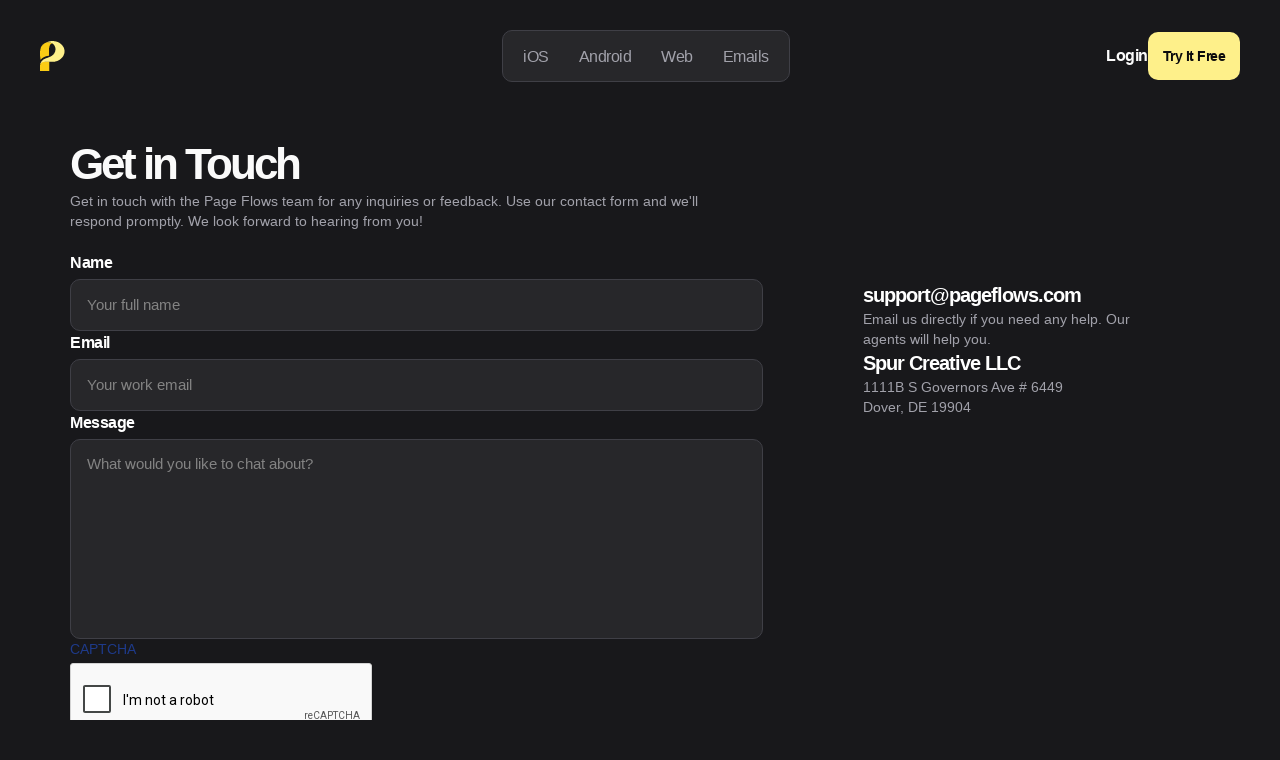

--- FILE ---
content_type: text/html; charset=utf-8
request_url: https://pageflows.com/contact/
body_size: 8713
content:





<head>
    <script async src="https://www.googletagmanager.com/gtag/js?id=G-HTWBWPWEKF"></script>
    <script> window.dataLayer = window.dataLayer || []; function gtag(){dataLayer.push(arguments);} gtag('js', new Date()); gtag('config', 'G-HTWBWPWEKF'); </script>
    <title>Contact Us - Page Flows</title>
    
    

    <!-- Schema.org for Google -->
    <meta itemprop="name" content="Page Flows">
    <meta name="description" content="Have questions or feedback? Contact the Pageflows team for support, inquiries, or collaboration opportunities. We’re here to help!">
    <!-- Twitter -->
    <meta name="twitter:card" content="summary">
    <meta name="twitter:title" content="Page Flows">
    <meta name="twitter:description" content="Page Flows">
    <meta name="twitter:site" content="@pageflows">
    <meta name="twitter:creator" content="@pageflows">
    <!-- Open Graph general (Facebook, Pinterest & Google+) -->
    <meta name="og:title" content="Page Flows">
    <meta name="og:description" content="Pageflows">
    <meta name="og:url" content="https://pageflows.com/">
    <meta name="og:site_name" content="Page Flows">
    <meta name="og:locale" content="en_US">
    <meta name="og:type" content="website">
        
    
    
    <!-- Google Tag Manager -->
    <!-- End Google Tag Manager -->
    
    <!-- reCAPTCHA v3 -->
    <script src="https://www.google.com/recaptcha/api.js" async defer></script>
    <meta name="viewport" content="width=device-width, initial-scale=1.0, maximum-scale=1.0, user-scalable=no">
    
  <link rel="apple-touch-icon" sizes="57x57" href="/static/website/images/apple-icon-57x57.png">
  <link rel="apple-touch-icon" sizes="60x60" href="/static/website/images/apple-icon-60x60.png">
  <link rel="apple-touch-icon" sizes="72x72" href="/static/website/images/apple-icon-72x72.png">
  <link rel="apple-touch-icon" sizes="76x76" href="/static/website/images/apple-icon-76x76.png">
  <link rel="apple-touch-icon" sizes="114x114" href="/static/website/images/apple-icon-114x114.png">
  <link rel="apple-touch-icon" sizes="120x120" href="/static/website/images/apple-icon-120x120.png">
  <link rel="apple-touch-icon" sizes="144x144" href="/static/website/images/apple-icon-144x144.png">
  <link rel="apple-touch-icon" sizes="152x152" href="/static/website/images/apple-icon-152x152.png">
  <link rel="apple-touch-icon" sizes="180x180" href="/static/website/images/apple-icon-180x180.png">
  <link rel="icon" type="image/png" sizes="192x192"  href="/static/website/images/android-icon-192x192.png">
  <link rel="icon" type="image/png" sizes="32x32" href="/static/website/images/favicon-32x32.png">
  <link rel="icon" type="image/png" sizes="96x96" href="/static/website/images/favicon-96x96.png">
  <link rel="icon" type="image/png" sizes="16x16" href="/static/website/images/favicon-16x16.png">
  <link rel="shortcut icon" type="image/png" href="/static/website/images/logo.png"/>
    <link rel="canonical" href="https://pageflows.com/contact/" />
  
  <link rel="stylesheet" type="text/css" href="/static/css/styles.css?v=2.36&q=20" />
  <link rel="stylesheet" type="text/css" href="/static/css/signup.css?v=2.37&q=21" />
  <link rel="stylesheet" type="text/css" href="/static/css/new-style.css?v=2.38&q=10" />
  <link rel="stylesheet" type="text/css" href="/static/css/pricing-page.css?v=2.39&q=22" />
  <link rel="stylesheet" type="text/css" href="/static/css/product.css?v=2.40&q=11" />
        <link rel="stylesheet" type="text/css" href="/static/css/plan-selected.css?v=2.41&q=13" />
  <link rel="stylesheet" href="https://cdnjs.cloudflare.com/ajax/libs/slick-carousel/1.5.9/slick.min.css">
  <link rel="stylesheet" href="https://cdnjs.cloudflare.com/ajax/libs/slick-carousel/1.5.9/slick-theme.min.css">
  <link rel="stylesheet" href="https://cdnjs.cloudflare.com/ajax/libs/fancybox/3.5.7/jquery.fancybox.min.css"/>
  <link rel="stylesheet" href="https://use.typekit.net/eqj0qki.css">
  <link rel="preconnect" href="https://fonts.googleapis.com">
  <link rel="preconnect" href="https://fonts.gstatic.com" crossorigin>
  <link href="https://fonts.googleapis.com/css2?family=Lato:ital,wght@0,100;0,300;0,400;0,700;0,900;1,100;1,300;1,400;1,700;1,900&display=swap" rel="stylesheet">
  
  
  
  
  


</head>

<body>



<header class="pageflows-header" id="header"> <div class="pageflows-header-container homePage-header-container"> <div class="pageflows-header-main"> <div class="pageflows-logo">  <a href="/"> <img src="/static/website/images/yellow-logo.svg" alt="Page Flows brand logo icon."> </a>  </div>  </div> <div class="pageflows-header-nav"> <ul> <li class=""> <a href="/ios/">iOS</a> </li> <li class=""> <a href="/android/">Android</a> </li> <li class=""> <a href="/web/">Web</a> </li> <li class=""> <a href="/emails/">Emails</a> </li> </ul> </div> <div class="pageflows-header-right-menu">  <div class="right-menus-main"><div class="openbtn"><div class="openbtn-area"><span></span><span></span><span></span></div></div><div class="right-menus"><button class="signin-button"><a href="/login/">Login</a></button><form class="get-premium-menu-form" action="/signup/" method="post"><input type="hidden" name="csrfmiddlewaretoken" value="AljmNmsxkSlgDgskdlpsO7jeMIn0I2e76Y6BWliJW19rkpkkY5Y9Q6qU8CQjG8bV"><input type="hidden" name="capture_signup_source" value="1"><input type="hidden" name="source" value="/contact/"><button type="submit" class="get-premium-menu">Try It Free</button></form></div></div>   </div> </div> <div class="searchbar-menulist"> <div class="filter-userflow-search">       <svg class="close-filter_section" width="16" height="16" viewBox="0 0 16 16" fill="none" xmlns="http://www.w3.org/2000/svg"> <path d="M15.1719 2.42188L9.54688 8.04688L15.125 13.625C15.5938 14.0469 15.5938 14.75 15.125 15.1719C14.7031 15.6406 14 15.6406 13.5781 15.1719L7.95312 9.59375L2.375 15.1719C1.95312 15.6406 1.25 15.6406 0.828125 15.1719C0.359375 14.75 0.359375 14.0469 0.828125 13.5781L6.40625 8L0.828125 2.42188C0.359375 2 0.359375 1.29688 0.828125 0.828125C1.25 0.40625 1.95312 0.40625 2.42188 0.828125L8 6.45312L13.5781 0.875C14 0.40625 14.7031 0.40625 15.1719 0.875C15.5938 1.29688 15.5938 2 15.1719 2.42188Z" fill="#A389C3"/> </svg> </div> <div class="userflow-product-filter-navbar"> <div class="filter-navbar-main"> <ul> <li class=" filter-tabs" data-id="usersFlow"> <a href="javascript:void(0)">user flows</a> </li> <li class=" filter-tabs" data-id="products"> <a href="javascript:void(0)">products</a> </li> <li class=" filter-tabs" data-id="uiElements"> <a href="javascript:void(0)">ui elements</a> </li> <li class=" filter-tabs" data-id="screens"> <a href="javascript:void(0)">screens</a> </li> </ul> <div class="see-all-userflow"> <a href="#" id="see-all-link">SEE ALL USER FLOWS</a> <!-- Default link --> </div> </div>  </div> </div> </header>
<script> window.DJANGO_STATIC={synonymCsv:"/static/website/csv/flow_synonyms.csv",flowsCsv:"/static/website/csv/flows.csv",elementsCsv:"/static/website/csv/elements.csv",screensCsv:"/static/website/csv/screens.csv",productsCsv:"/static/website/csv/products.csv",productLogo:"/static/website/images/product-logo.svg",flowIcon:"/static/website/images/flows-icon.svg",screenIcon:"/static/website/images/screens-icon.svg",uiIcon:"/static/website/images/ui-elements-icon.svg",urls:{flow_ios:"/ios/flows/SLUG_PLACEHOLDER/",flow_android:"/android/flows/SLUG_PLACEHOLDER/",flow_web:"/web/flows/SLUG_PLACEHOLDER/",product_ios:"/ios/products/detail/SLUG_PLACEHOLDER/",product_android:"/android/products/detail/SLUG_PLACEHOLDER/",product_web:"/web/products/detail/SLUG_PLACEHOLDER/",element_ios:"/ios/elements/SLUG_PLACEHOLDER/",element_android:"/android/elements/SLUG_PLACEHOLDER/",element_web:"/web/elements/SLUG_PLACEHOLDER/",screen_ios:"/ios/screens/SLUG_PLACEHOLDER/",screen_android:"/android/screens/SLUG_PLACEHOLDER/",screen_web:"/web/screens/SLUG_PLACEHOLDER/"}},window.DJANGO_ICONS={product:"/static/website/images/product-logo.svg",flows:"/static/website/images/flows-icon.svg",screens:"/static/website/images/screens-icon.svg",elements:"/static/website/images/ui-elements-icon.svg"},window.DJANGO_STATIC={...window.DJANGO_STATIC,flows_icon:"/static/website/images/flows-icon.svg",screens_icon:"/static/website/images/screens-icon.svg",elements_icon:"/static/website/images/ui-elements-icon.svg",product_icon:"/static/website/images/product-logo.svg"}; </script>
<style> /* Full screen loader */ #pageLoader { position: fixed; top: 0; left: 0; width: 100%; height: 100%; background: rgba(0, 0, 0, 0.6); display: flex; align-items: center; justify-content: center; z-index: 99999; display: none; } /* Simple spinner */ #pageLoader .loader-spinner { width: 50px; height: 50px; border: 4px solid #ccc; border-top-color: #000; border-radius: 50%; animation: spin 0.7s linear infinite; } @keyframes spin { to { transform: rotate(360deg); } } </style>
<script> document.addEventListener("DOMContentLoaded",(function(){const t=document.getElementById("pageLoader");function e(){t.style.display="flex"}function n(){t.style.display="none"}const o=["#sendOtpButton",".user-account-save"];function d(t){return o.some((e=>t.closest(e)))}document.querySelectorAll("a").forEach((t=>{t.addEventListener("click",(function(o){if(d(o.target))return void n();const r=t.getAttribute("href");r&&(r.startsWith("#")||r.startsWith("javascript")||"_blank"===t.target||o.ctrlKey||o.metaKey?n():e())}))})),document.querySelectorAll("form").forEach((t=>{t.addEventListener("submit",(function(t){const o=t.submitter;o&&d(o)?n():e()}))})),window.addEventListener("load",n),window.addEventListener("pageshow",(function(t){n(),t.persisted&&n()})),window.addEventListener("beforeunload",(function(){e()}))})); </script>
<div id="pageLoader"> <div class="loader-spinner"></div> </div>

<style> .psychological-modal, .thanksPopup-modal { display: none; position: fixed; z-index: 9999; justify-content: center; align-items: center; left: 0; top: 0; width: 100%; height: 100%; background: rgba(0, 0, 0, 0.7); backdrop-filter: blur(5px); } .psychological-modal .modal-content, .thanksPopup-modal .modal-content { position: relative; text-align: center; box-sizing: border-box; display: flex; flex-direction: column; align-items: flex-start; padding: 25px; gap: 20px; max-width: 456px; background: #27272A; border: 1px solid #3F3F46; border-radius: 10px; visibility: visible; } .thanksPopup-icon { display: flex; align-items: center; justify-content: center; font-size: 30px; text-align: center; width: 100%; } .psychological-modal .close, .thanksPopup-modal .close { position: absolute; right: 15px; top: 10px; font-size: 22px; cursor: pointer; color: #bbb; cursor: pointer; } .psychological-modal .close:hover, .thanksPopup-modal .close:hover { color: #fff; } /* Title & text */ .psychological-modal .modal-content h2, .thanksPopup-modal .modal-content h2 { font-style: normal; font-weight: 600; font-size: 44px; line-height: 55px; letter-spacing: -3px; color: #FAFAFA; text-align: left; } .psychological-modal .modal-content .subtitle { font-style: normal; font-weight: 400; font-size: 14px; line-height: 20px; color: #A1A1AA; text-align: left; } .thanksPopup-modal .modal-content .subtitle { font-style: normal; font-weight: 400; font-size: 20px; line-height: 35px; color: #A1A1AA; text-align: center; } .psychological-modal .modal-content .preview-img { width: 100%; border-radius: 8px; margin-bottom: 0; } .psychological-modal .modal-content .features { display: flex; flex-flow: column; gap: 7px; text-align: left; } .psychological-modal .modal-content .features li { font-style: normal; font-weight: 400; font-size: 14px; line-height: 20px; color: #A1A1AA; position: relative; padding-left: 15px; } .preview-img img { width: 100%; } .psychological-modal .modal-content .features li::before { content: ""; background: #A1A1AA; width: 5px; height: 5px; position: absolute; border-radius: 100px; top: 7px; left: 0; } .psychological-modal .modal-content .footer-text { font-style: normal; font-weight: 400; font-size: 15px; line-height: 20px; color: #A1A1AA; } .psychological-modal .modal-content .explore-btn, .thanksPopup-modal .modal-content .explore-btn { border: none; color: #000; font-weight: bold; cursor: pointer; transition: 0.2s; display: flex; justify-content: center; align-items: center; padding: 10px 15px; gap: 10px; width: 100%; height: 48px; background: #FEF08A; border-radius: 10px; } .psychological-modal .modal-content .explore-btn:hover, .thanksPopup-modal .modal-content .explore-btn:hover { background: #FEF08A; } body.modal-open { overflow: hidden; } @media (max-width: 767px) { .psychological-modal .modal-content, .thanksPopup-modal .modal-content { max-width: 90%; gap: 10px; } .psychological-modal .modal-content h2 { font-size: 30px; line-height: 40px; } .psychological-modal .modal-content .subtitle, .psychological-modal .modal-content .features li, .thanksPopup-modal .modal-content .subtitle { font-size: 13px; } .psychological-modal .modal-content .footer-text { font-size: 13px; text-align: left; } } #psychologicalModal.show .modal-content, #thanksPopup.show .modal-content { animation: scaleThenShake 0.9s ease-out forwards; transform-origin: center; /* Makes shake pivot from top */ opacity: 1; } @keyframes scaleThenShake { 0% { opacity: 0; } 100% { opacity: 1; } } </style>

<canvas id="confetti-canvas" style=" position: fixed; top: 0; left: 0; width: 100%; height: 100%; pointer-events: none; z-index: 9999;"> </canvas>
<script src="https://cdn.jsdelivr.net/npm/canvas-confetti@1.6.0/dist/confetti.browser.min.js" defer></script>



<div class="contact-page-main" style="margin-top: 6rem;">
  <div class="pageflows-container">
    <div class="contact_page-row">
      <div class="contact_page-row-item">
        <h1>Get in Touch</h1>
        <p>Get in touch with the Page Flows team for any inquiries or feedback. Use our contact form and we'll <br> respond promptly. We look forward to hearing from you!</p>
          <form action="." method="post" enctype="multipart/form-data" class="website-form-main" id="contact-form">
            <input type="hidden" name="csrfmiddlewaretoken" value="AljmNmsxkSlgDgskdlpsO7jeMIn0I2e76Y6BWliJW19rkpkkY5Y9Q6qU8CQjG8bV">
            <input type="hidden" id="id_subject" name="subject" value="contact_page" />
            
    <link rel="stylesheet" href="https://cdnjs.cloudflare.com/ajax/libs/font-awesome/6.0.0-beta3/css/all.min.css">


    
        <div class="login-page-fieldgroup">
  <div class="" id="id_name_group">
  <label for="id_name">Name</label>
  
  <div class="mt-1">
    <input required type="text" name="name" id="id_name" class="form-control" placeholder="Your full name">
  </div>
  
</div>
</div>

    



    <link rel="stylesheet" href="https://cdnjs.cloudflare.com/ajax/libs/font-awesome/6.0.0-beta3/css/all.min.css">


    
        <div class="login-page-fieldgroup">
  <div class="" id="id_email_group">
  <label for="id_email">Email</label>
  
  <div class="mt-1">
    <input required type="text" name="email" id="id_email" class="form-control" placeholder="Your work email">
  </div>
  
</div>
</div>

    



    <link rel="stylesheet" href="https://cdnjs.cloudflare.com/ajax/libs/font-awesome/6.0.0-beta3/css/all.min.css">


    <div class="login-page-fieldgroup" id="id_message_group">
  <label for="id_message">Message</label>
  
  <div class="mt-1">
    <textarea required id="id_message" name="message" placeholder="What would you like to chat about?" rows="4" class="form-control"></textarea>
  </div>
  
</div>




    <link rel="stylesheet" href="https://cdnjs.cloudflare.com/ajax/libs/font-awesome/6.0.0-beta3/css/all.min.css">


<div class="block mb-6 flex flex-col">
    <div class="uppercase mb-1 text-blue-900 text-sm"><label for="id_captcha">Captcha</label></div>
    <script src="https://www.google.com/recaptcha/api.js"></script>
<script type="text/javascript">
    // Submit function to be called, after reCAPTCHA was successful.
    var onSubmit_152d3eb4d5254d1db59c401ee1655572 = function(token) {
        console.log("reCAPTCHA validated for 'data-widget-uuid=\"152d3eb4d5254d1db59c401ee1655572\"'")
    };
</script>

<div
     class="g-recaptcha" data-sitekey="6LfwhL4qAAAAABa6oVwY_ZmaW1jbC92m5CIf8vwU" required id="id_captcha" data-widget-uuid="152d3eb4d5254d1db59c401ee1655572" data-callback="onSubmit_152d3eb4d5254d1db59c401ee1655572" data-size="normal"
>
</div>
    <span class="text-sm text-blue-900"></span>
    <span class="text-sm text-red-400"></span>
</div>





            <div class="contact_page-button">
                <button type="submit" class="button">Send Message</button>
            </div>
          </form>
      </div>
      <div class="contact_page-row-address">
        <div class="contact-address-details">
          <a href="/cdn-cgi/l/email-protection#daa9afaaaab5a8ae9aaabbbdbfbcb6b5ada9f4b9b5b7"><span class="__cf_email__" data-cfemail="fd8e888d8d928f89bd8d9c9a989b91928a8ed39e9290">[email&#160;protected]</span></a>
          <p>Email us directly if you need any help. Our <br> agents will help you.</p>
        </div>
          <div class="contact-address-details">
              <a href="javascript:void(0)">Spur Creative LLC</a>
              <p>1111B S Governors Ave # 6449 <br>
                  Dover, DE 19904</p>
          </div>
      </div>
    </div>
  </div>
</div>


<footer class="pageflows-footer">
  <div class="pageflows-footer-menu">
    <div class="footer-logo-main">
      <div class="footer-logo">
      
         <a href="/">
          <img src="/static/website/images/pageflow-footer-logo.svg"  alt="Pageflows Logo"  />
        </a>
        
      </div>
    </div>
    <div class="footer-menu">
      <ul>
        <li><a href="/">Home</a></li>
        <li><a href="https://pageflows.com/resources/">Blog</a></li>
        <li><a href="/feedback/">Submit a request</a></li>
        <li><a href="/contact/">Contact Us</a></li>
        <li class="hide-desktop"><a href="/terms/">Terms & Privacy</a></li>
      </ul>
    </div>
    <div class="footer-social-menu-main">
      <ul class="footer-social-menu">
        <li><a href="https://www.x.com/pageflows" target="_blank">
          <svg xmlns="http://www.w3.org/2000/svg" height="16px" viewBox="0 0 1200 1227" fill="none">
            <g clip-path="url(#clip0_1_2)">
              <path d="M714.163 519.284L1160.89 0H1055.03L667.137 450.887L357.328 0H0L468.492 681.821L0 1226.37H105.866L515.491 750.218L842.672 1226.37H1200L714.137 519.284H714.163ZM569.165 687.828L521.697 619.934L144.011 79.6944H306.615L611.412 515.685L658.88 583.579L1055.08 1150.3H892.476L569.165 687.854V687.828Z" fill="#fff"/>
            </g><defs><clipPath id="clip0_1_2"><rect width="1200" height="1227" fill="white"/></clipPath></defs></svg>
          </a></li>
          <li><a href="https://www.linkedin.com/company/pageflows/posts/" target="_blank">
            <svg height="16px" style="fill-rule:evenodd;clip-rule:evenodd;stroke-linejoin:round;stroke-miterlimit:2;" version="1.1" viewBox="0 0 512 512" width="100%" xml:space="preserve" xmlns="http://www.w3.org/2000/svg" xmlns:serif="http://www.serif.com/" xmlns:xlink="http://www.w3.org/1999/xlink"><g id="g5891"><path d="M512,64c0,-35.323 -28.677,-64 -64,-64l-384,0c-35.323,0 -64,28.677 -64,64l0,384c0,35.323 28.677,64 64,64l384,0c35.323,0 64,-28.677 64,-64l0,-384Z" id="background" style="fill:#fff;"></path><g id="shapes"><rect height="257.962" id="rect11" style="fill:#000;" width="85.76" x="61.053" y="178.667"></rect><path d="M104.512,54.28c-29.341,0 -48.512,19.29 -48.512,44.573c0,24.752 18.588,44.574 47.377,44.574l0.554,0c29.903,0 48.516,-19.822 48.516,-44.574c-0.555,-25.283 -18.611,-44.573 -47.935,-44.573Z" id="path13-0" style="fill:#000;fill-rule:nonzero;"></path><path d="M357.278,172.601c-45.49,0 -65.866,25.017 -77.276,42.589l0,-36.523l-85.738,0c1.137,24.197 0,257.961 0,257.961l85.737,0l0,-144.064c0,-7.711 0.554,-15.42 2.827,-20.931c6.188,-15.4 20.305,-31.352 43.993,-31.352c31.012,0 43.436,23.664 43.436,58.327l0,138.02l85.741,0l0,-147.93c0,-79.237 -42.305,-116.097 -98.72,-116.097Z" id="path15" style="fill:#000;fill-rule:nonzero;"></path></g></g></svg>
          </a></li>
          <li><a href="https://www.pinterest.com/pageflowsdesign/_created" target="_blank">
            <svg width="16" height="16" viewBox="0 0 16 16" fill="none" xmlns="http://www.w3.org/2000/svg">
              <path d="M15.5 8C15.5 12.2812 12.0312 15.75 7.75 15.75C6.9375 15.75 6.15625 15.6562 5.4375 15.4062C5.75 14.9062 6.21875 14.0625 6.40625 13.375C6.5 13.0312 6.875 11.5312 6.875 11.5312C7.125 12.0312 7.875 12.4375 8.65625 12.4375C11 12.4375 12.6875 10.2812 12.6875 7.625C12.6875 5.0625 10.5938 3.125 7.90625 3.125C4.5625 3.125 2.78125 5.375 2.78125 7.8125C2.78125 8.96875 3.375 10.375 4.34375 10.8438C4.5 10.9062 4.59375 10.875 4.625 10.7188C4.625 10.625 4.78125 10.0938 4.84375 9.84375C4.84375 9.78125 4.84375 9.6875 4.78125 9.625C4.46875 9.25 4.21875 8.53125 4.21875 7.84375C4.21875 6.15625 5.5 4.5 7.71875 4.5C9.59375 4.5 10.9375 5.78125 10.9375 7.65625C10.9375 9.75 9.875 11.1875 8.5 11.1875C7.75 11.1875 7.1875 10.5625 7.34375 9.8125C7.5625 8.875 8 7.875 8 7.21875C8 6.625 7.6875 6.125 7.03125 6.125C6.25 6.125 5.625 6.9375 5.625 8C5.625 8.6875 5.84375 9.15625 5.84375 9.15625C5.84375 9.15625 5.09375 12.4062 4.9375 13C4.78125 13.6875 4.84375 14.625 4.90625 15.2188C2.03125 14.0938 0 11.3125 0 8C0 3.71875 3.46875 0.25 7.75 0.25C12.0312 0.25 15.5 3.71875 15.5 8Z" fill="white"/>
            </svg>
          </a></li>
          <li><a href="https://www.instagram.com/page_flows/" target="_blank">
            <svg height="16px" version="1.1" id="Layer_1" xmlns="http://www.w3.org/2000/svg" xmlns:xlink="http://www.w3.org/1999/xlink" x="0px" y="0px"
               viewBox="0 0 56.7 56.7" enable-background="new 0 0 56.7 56.7" xml:space="preserve">
            <g>
              <path d="M28.2,16.7c-7,0-12.8,5.7-12.8,12.8s5.7,12.8,12.8,12.8S41,36.5,41,29.5S35.2,16.7,28.2,16.7z M28.2,37.7
                c-4.5,0-8.2-3.7-8.2-8.2s3.7-8.2,8.2-8.2s8.2,3.7,8.2,8.2S32.7,37.7,28.2,37.7z" fill="white"/>
              <circle cx="41.5" cy="16.4" r="2.9"/>
              <path d="M49,8.9c-2.6-2.7-6.3-4.1-10.5-4.1H17.9c-8.7,0-14.5,5.8-14.5,14.5v20.5c0,4.3,1.4,8,4.2,10.7c2.7,2.6,6.3,3.9,10.4,3.9
                h20.4c4.3,0,7.9-1.4,10.5-3.9c2.7-2.6,4.1-6.3,4.1-10.6V19.3C53,15.1,51.6,11.5,49,8.9z M48.6,39.9c0,3.1-1.1,5.6-2.9,7.3
                s-4.3,2.6-7.3,2.6H18c-3,0-5.5-0.9-7.3-2.6C8.9,45.4,8,42.9,8,39.8V19.3c0-3,0.9-5.5,2.7-7.3c1.7-1.7,4.3-2.6,7.3-2.6h20.6
                c3,0,5.5,0.9,7.3,2.7c1.7,1.8,2.7,4.3,2.7,7.2V39.9L48.6,39.9z" fill="white"/>
            </g>
            </svg>
          </a></li>
          <li><a href="https://www.tiktok.com/@page.flows" target="_blank">
            <svg height="16px" viewBox="0 0 448 512" xmlns="http://www.w3.org/2000/svg">
              <path d="M448,209.91a210.06,210.06,0,0,1-122.77-39.25V349.38A162.55,162.55,0,1,1,185,188.31V278.2a74.62,74.62,0,1,0,52.23,71.18V0l88,0a121.18,121.18,0,0,0,1.86,22.17h0A122.18,122.18,0,0,0,381,102.39a121.43,121.43,0,0,0,67,20.14Z" fill="white"/></svg>
          </a></li>
          <li><a href="https://www.facebook.com/profile.php?id=61552806667723" target="_blank">
            <svg height="24px" baseProfile="tiny" height="24px" id="Layer_1" version="1.2" viewBox="0 0 24 24" width="24px" xml:space="preserve" xmlns="http://www.w3.org/2000/svg" xmlns:xlink="http://www.w3.org/1999/xlink"><g>
              <path d="M13,10h3v3h-3v7h-3v-7H7v-3h3V8.745c0-1.189,0.374-2.691,1.118-3.512C11.862,4.41,12.791,4,13.904,4H16v3h-2.1   C13.402,7,13,7.402,13,7.899V10z" fill="white"/></g></svg>
          </a></li>
          <li><a href="https://www.youtube.com/@PageFlows" target="_blank">
            <svg height="16px" style="fill-rule:evenodd;clip-rule:evenodd;stroke-linejoin:round;stroke-miterlimit:2;" version="1.1" viewBox="0 0 512 512" width="100%" xml:space="preserve" xmlns="http://www.w3.org/2000/svg" xmlns:serif="http://www.serif.com/" xmlns:xlink="http://www.w3.org/1999/xlink">
              <path d="M501.303,132.765c-5.887,-22.03 -23.235,-39.377 -45.265,-45.265c-39.932,-10.7 -200.038,-10.7 -200.038,-10.7c0,0 -160.107,0 -200.039,10.7c-22.026,5.888 -39.377,23.235 -45.264,45.265c-10.697,39.928 -10.697,123.238 -10.697,123.238c0,0 0,83.308 10.697,123.232c5.887,22.03 23.238,39.382 45.264,45.269c39.932,10.696 200.039,10.696 200.039,10.696c0,0 160.106,0 200.038,-10.696c22.03,-5.887 39.378,-23.239 45.265,-45.269c10.696,-39.924 10.696,-123.232 10.696,-123.232c0,0 0,-83.31 -10.696,-123.238Zm-296.506,200.039l0,-153.603l133.019,76.802l-133.019,76.801Z" style="fill-rule:nonzero;" fill="white"/></svg>
          </a></li>
        </ul>
    </div>
  </div>
  <div class="footer-copyright-text">
    Page Flows © Copyright 2026. All rights reserved
    <svg width="4" height="4" viewBox="0 0 4 4" fill="none" xmlns="http://www.w3.org/2000/svg">
     <circle cx="2" cy="2" r="2" fill="#A1A1AA"/>
     </svg>
     <a href="/terms/">Terms & Privacy</a>
  </div>
</footer>



    <style> .user-initials { display: flex; justify-content: center; align-items: center; width: 30px; height: 30px; background-color: #333; color: #fff; border-radius: 50%; font-size: 14px; font-weight: bold; text-transform: uppercase; } #get-premium-menu a { padding: 0 15px; gap: 10px; height: 48px; background: #FEF08A; border-radius: 10px; font-style: normal; font-weight: 600; font-size: 14px; line-height: 17px; display: flex; align-items: center; text-align: center; letter-spacing: -0.5px; color: #0B0B0D; }.recent-search-block { display: none; }  </style>

<script data-cfasync="false" src="/cdn-cgi/scripts/5c5dd728/cloudflare-static/email-decode.min.js"></script><script id="profitwell-js" data-pw-auth="d90b90b8a4993e38160ffb162dbe82be"> console.log("ProfitWell JS run :) "); (function(i,s,o,g,r,a,m){i[o]=i[o]||function(){(i[o].q=i[o].q||[]).push(arguments)}; a=s.createElement(g);m=s.getElementsByTagName(g)[0];a.async=1;a.src=r+'?auth='+ s.getElementById(o+'-js').getAttribute('data-pw-auth');m.parentNode.insertBefore(a,m); })(window,document,'profitwell','script','https://public.profitwell.com/js/profitwell.js'); profitwell('start', {}); </script>
<script type="application/ld+json"> { "@context": "https://schema.org", "@type": "ContactPage", "name": "Contact Us - Page Flows", "url": "https://pageflows.com/contact", "mainEntity": { "@type": "Organization", "name": "Page Flows", "url": "https://pageflows.com/", "logo": "https://pageflows.com/static/website/images/yellow-logo.svg", "email": "support@pageflows.com", "address": { "@type": "PostalAddress", "streetAddress": "1111B S Governors Ave # 6449", "addressLocality": "Dover", "addressRegion": "DE", "postalCode": "19904", "addressCountry": "US" }, "contactPoint": [{ "@type": "ContactPoint", "email": "support@pageflows.com", "contactType": "customer support" }], "sameAs": [ "https://x.com/pageflows", "https://www.pinterest.com/pageflowsdesign/_created/", "https://www.instagram.com/page_flows/", "https://www.tiktok.com/@page.flows", "https://www.facebook.com/people/Page-Flows/61552806667723/", "https://www.youtube.com/@PageFlows", "https://www.linkedin.com/company/pageflows/posts/" ] } } </script>
<script src="https://ajax.googleapis.com/ajax/libs/jquery/3.6.0/jquery.min.js"></script>
<script src="https://cdnjs.cloudflare.com/ajax/libs/slick-carousel/1.8.1/slick.min.js" defer></script>
<script src="https://cdnjs.cloudflare.com/ajax/libs/fancybox/3.5.7/jquery.fancybox.min.js" defer></script>
<script src="/static/website/js/custom.js?v=2.4&q=24" defer></script>
<script src="/static/website/js/header.js?v=2.3&q=26" defer></script>
<script src="/static/website/js/header-pages.js?v=2.4&q=27" defer></script>
<script src="/static/website/js/popup.js?v=2.6&q=29" defer></script>
    <script src="/static/website/js/toast-notification.js?v=2.7&q=30" defer></script>
<script>(function(){function c(){var b=a.contentDocument||a.contentWindow.document;if(b){var d=b.createElement('script');d.innerHTML="window.__CF$cv$params={r:'9bf74d5bbf1aa3e4',t:'MTc2ODY2ODEwOA=='};var a=document.createElement('script');a.src='/cdn-cgi/challenge-platform/scripts/jsd/main.js';document.getElementsByTagName('head')[0].appendChild(a);";b.getElementsByTagName('head')[0].appendChild(d)}}if(document.body){var a=document.createElement('iframe');a.height=1;a.width=1;a.style.position='absolute';a.style.top=0;a.style.left=0;a.style.border='none';a.style.visibility='hidden';document.body.appendChild(a);if('loading'!==document.readyState)c();else if(window.addEventListener)document.addEventListener('DOMContentLoaded',c);else{var e=document.onreadystatechange||function(){};document.onreadystatechange=function(b){e(b);'loading'!==document.readyState&&(document.onreadystatechange=e,c())}}}})();</script></body>



--- FILE ---
content_type: text/html; charset=utf-8
request_url: https://www.google.com/recaptcha/api2/anchor?ar=1&k=6LfwhL4qAAAAABa6oVwY_ZmaW1jbC92m5CIf8vwU&co=aHR0cHM6Ly9wYWdlZmxvd3MuY29tOjQ0Mw..&hl=en&v=PoyoqOPhxBO7pBk68S4YbpHZ&size=normal&anchor-ms=20000&execute-ms=30000&cb=sjqx1wwqth4z
body_size: 49599
content:
<!DOCTYPE HTML><html dir="ltr" lang="en"><head><meta http-equiv="Content-Type" content="text/html; charset=UTF-8">
<meta http-equiv="X-UA-Compatible" content="IE=edge">
<title>reCAPTCHA</title>
<style type="text/css">
/* cyrillic-ext */
@font-face {
  font-family: 'Roboto';
  font-style: normal;
  font-weight: 400;
  font-stretch: 100%;
  src: url(//fonts.gstatic.com/s/roboto/v48/KFO7CnqEu92Fr1ME7kSn66aGLdTylUAMa3GUBHMdazTgWw.woff2) format('woff2');
  unicode-range: U+0460-052F, U+1C80-1C8A, U+20B4, U+2DE0-2DFF, U+A640-A69F, U+FE2E-FE2F;
}
/* cyrillic */
@font-face {
  font-family: 'Roboto';
  font-style: normal;
  font-weight: 400;
  font-stretch: 100%;
  src: url(//fonts.gstatic.com/s/roboto/v48/KFO7CnqEu92Fr1ME7kSn66aGLdTylUAMa3iUBHMdazTgWw.woff2) format('woff2');
  unicode-range: U+0301, U+0400-045F, U+0490-0491, U+04B0-04B1, U+2116;
}
/* greek-ext */
@font-face {
  font-family: 'Roboto';
  font-style: normal;
  font-weight: 400;
  font-stretch: 100%;
  src: url(//fonts.gstatic.com/s/roboto/v48/KFO7CnqEu92Fr1ME7kSn66aGLdTylUAMa3CUBHMdazTgWw.woff2) format('woff2');
  unicode-range: U+1F00-1FFF;
}
/* greek */
@font-face {
  font-family: 'Roboto';
  font-style: normal;
  font-weight: 400;
  font-stretch: 100%;
  src: url(//fonts.gstatic.com/s/roboto/v48/KFO7CnqEu92Fr1ME7kSn66aGLdTylUAMa3-UBHMdazTgWw.woff2) format('woff2');
  unicode-range: U+0370-0377, U+037A-037F, U+0384-038A, U+038C, U+038E-03A1, U+03A3-03FF;
}
/* math */
@font-face {
  font-family: 'Roboto';
  font-style: normal;
  font-weight: 400;
  font-stretch: 100%;
  src: url(//fonts.gstatic.com/s/roboto/v48/KFO7CnqEu92Fr1ME7kSn66aGLdTylUAMawCUBHMdazTgWw.woff2) format('woff2');
  unicode-range: U+0302-0303, U+0305, U+0307-0308, U+0310, U+0312, U+0315, U+031A, U+0326-0327, U+032C, U+032F-0330, U+0332-0333, U+0338, U+033A, U+0346, U+034D, U+0391-03A1, U+03A3-03A9, U+03B1-03C9, U+03D1, U+03D5-03D6, U+03F0-03F1, U+03F4-03F5, U+2016-2017, U+2034-2038, U+203C, U+2040, U+2043, U+2047, U+2050, U+2057, U+205F, U+2070-2071, U+2074-208E, U+2090-209C, U+20D0-20DC, U+20E1, U+20E5-20EF, U+2100-2112, U+2114-2115, U+2117-2121, U+2123-214F, U+2190, U+2192, U+2194-21AE, U+21B0-21E5, U+21F1-21F2, U+21F4-2211, U+2213-2214, U+2216-22FF, U+2308-230B, U+2310, U+2319, U+231C-2321, U+2336-237A, U+237C, U+2395, U+239B-23B7, U+23D0, U+23DC-23E1, U+2474-2475, U+25AF, U+25B3, U+25B7, U+25BD, U+25C1, U+25CA, U+25CC, U+25FB, U+266D-266F, U+27C0-27FF, U+2900-2AFF, U+2B0E-2B11, U+2B30-2B4C, U+2BFE, U+3030, U+FF5B, U+FF5D, U+1D400-1D7FF, U+1EE00-1EEFF;
}
/* symbols */
@font-face {
  font-family: 'Roboto';
  font-style: normal;
  font-weight: 400;
  font-stretch: 100%;
  src: url(//fonts.gstatic.com/s/roboto/v48/KFO7CnqEu92Fr1ME7kSn66aGLdTylUAMaxKUBHMdazTgWw.woff2) format('woff2');
  unicode-range: U+0001-000C, U+000E-001F, U+007F-009F, U+20DD-20E0, U+20E2-20E4, U+2150-218F, U+2190, U+2192, U+2194-2199, U+21AF, U+21E6-21F0, U+21F3, U+2218-2219, U+2299, U+22C4-22C6, U+2300-243F, U+2440-244A, U+2460-24FF, U+25A0-27BF, U+2800-28FF, U+2921-2922, U+2981, U+29BF, U+29EB, U+2B00-2BFF, U+4DC0-4DFF, U+FFF9-FFFB, U+10140-1018E, U+10190-1019C, U+101A0, U+101D0-101FD, U+102E0-102FB, U+10E60-10E7E, U+1D2C0-1D2D3, U+1D2E0-1D37F, U+1F000-1F0FF, U+1F100-1F1AD, U+1F1E6-1F1FF, U+1F30D-1F30F, U+1F315, U+1F31C, U+1F31E, U+1F320-1F32C, U+1F336, U+1F378, U+1F37D, U+1F382, U+1F393-1F39F, U+1F3A7-1F3A8, U+1F3AC-1F3AF, U+1F3C2, U+1F3C4-1F3C6, U+1F3CA-1F3CE, U+1F3D4-1F3E0, U+1F3ED, U+1F3F1-1F3F3, U+1F3F5-1F3F7, U+1F408, U+1F415, U+1F41F, U+1F426, U+1F43F, U+1F441-1F442, U+1F444, U+1F446-1F449, U+1F44C-1F44E, U+1F453, U+1F46A, U+1F47D, U+1F4A3, U+1F4B0, U+1F4B3, U+1F4B9, U+1F4BB, U+1F4BF, U+1F4C8-1F4CB, U+1F4D6, U+1F4DA, U+1F4DF, U+1F4E3-1F4E6, U+1F4EA-1F4ED, U+1F4F7, U+1F4F9-1F4FB, U+1F4FD-1F4FE, U+1F503, U+1F507-1F50B, U+1F50D, U+1F512-1F513, U+1F53E-1F54A, U+1F54F-1F5FA, U+1F610, U+1F650-1F67F, U+1F687, U+1F68D, U+1F691, U+1F694, U+1F698, U+1F6AD, U+1F6B2, U+1F6B9-1F6BA, U+1F6BC, U+1F6C6-1F6CF, U+1F6D3-1F6D7, U+1F6E0-1F6EA, U+1F6F0-1F6F3, U+1F6F7-1F6FC, U+1F700-1F7FF, U+1F800-1F80B, U+1F810-1F847, U+1F850-1F859, U+1F860-1F887, U+1F890-1F8AD, U+1F8B0-1F8BB, U+1F8C0-1F8C1, U+1F900-1F90B, U+1F93B, U+1F946, U+1F984, U+1F996, U+1F9E9, U+1FA00-1FA6F, U+1FA70-1FA7C, U+1FA80-1FA89, U+1FA8F-1FAC6, U+1FACE-1FADC, U+1FADF-1FAE9, U+1FAF0-1FAF8, U+1FB00-1FBFF;
}
/* vietnamese */
@font-face {
  font-family: 'Roboto';
  font-style: normal;
  font-weight: 400;
  font-stretch: 100%;
  src: url(//fonts.gstatic.com/s/roboto/v48/KFO7CnqEu92Fr1ME7kSn66aGLdTylUAMa3OUBHMdazTgWw.woff2) format('woff2');
  unicode-range: U+0102-0103, U+0110-0111, U+0128-0129, U+0168-0169, U+01A0-01A1, U+01AF-01B0, U+0300-0301, U+0303-0304, U+0308-0309, U+0323, U+0329, U+1EA0-1EF9, U+20AB;
}
/* latin-ext */
@font-face {
  font-family: 'Roboto';
  font-style: normal;
  font-weight: 400;
  font-stretch: 100%;
  src: url(//fonts.gstatic.com/s/roboto/v48/KFO7CnqEu92Fr1ME7kSn66aGLdTylUAMa3KUBHMdazTgWw.woff2) format('woff2');
  unicode-range: U+0100-02BA, U+02BD-02C5, U+02C7-02CC, U+02CE-02D7, U+02DD-02FF, U+0304, U+0308, U+0329, U+1D00-1DBF, U+1E00-1E9F, U+1EF2-1EFF, U+2020, U+20A0-20AB, U+20AD-20C0, U+2113, U+2C60-2C7F, U+A720-A7FF;
}
/* latin */
@font-face {
  font-family: 'Roboto';
  font-style: normal;
  font-weight: 400;
  font-stretch: 100%;
  src: url(//fonts.gstatic.com/s/roboto/v48/KFO7CnqEu92Fr1ME7kSn66aGLdTylUAMa3yUBHMdazQ.woff2) format('woff2');
  unicode-range: U+0000-00FF, U+0131, U+0152-0153, U+02BB-02BC, U+02C6, U+02DA, U+02DC, U+0304, U+0308, U+0329, U+2000-206F, U+20AC, U+2122, U+2191, U+2193, U+2212, U+2215, U+FEFF, U+FFFD;
}
/* cyrillic-ext */
@font-face {
  font-family: 'Roboto';
  font-style: normal;
  font-weight: 500;
  font-stretch: 100%;
  src: url(//fonts.gstatic.com/s/roboto/v48/KFO7CnqEu92Fr1ME7kSn66aGLdTylUAMa3GUBHMdazTgWw.woff2) format('woff2');
  unicode-range: U+0460-052F, U+1C80-1C8A, U+20B4, U+2DE0-2DFF, U+A640-A69F, U+FE2E-FE2F;
}
/* cyrillic */
@font-face {
  font-family: 'Roboto';
  font-style: normal;
  font-weight: 500;
  font-stretch: 100%;
  src: url(//fonts.gstatic.com/s/roboto/v48/KFO7CnqEu92Fr1ME7kSn66aGLdTylUAMa3iUBHMdazTgWw.woff2) format('woff2');
  unicode-range: U+0301, U+0400-045F, U+0490-0491, U+04B0-04B1, U+2116;
}
/* greek-ext */
@font-face {
  font-family: 'Roboto';
  font-style: normal;
  font-weight: 500;
  font-stretch: 100%;
  src: url(//fonts.gstatic.com/s/roboto/v48/KFO7CnqEu92Fr1ME7kSn66aGLdTylUAMa3CUBHMdazTgWw.woff2) format('woff2');
  unicode-range: U+1F00-1FFF;
}
/* greek */
@font-face {
  font-family: 'Roboto';
  font-style: normal;
  font-weight: 500;
  font-stretch: 100%;
  src: url(//fonts.gstatic.com/s/roboto/v48/KFO7CnqEu92Fr1ME7kSn66aGLdTylUAMa3-UBHMdazTgWw.woff2) format('woff2');
  unicode-range: U+0370-0377, U+037A-037F, U+0384-038A, U+038C, U+038E-03A1, U+03A3-03FF;
}
/* math */
@font-face {
  font-family: 'Roboto';
  font-style: normal;
  font-weight: 500;
  font-stretch: 100%;
  src: url(//fonts.gstatic.com/s/roboto/v48/KFO7CnqEu92Fr1ME7kSn66aGLdTylUAMawCUBHMdazTgWw.woff2) format('woff2');
  unicode-range: U+0302-0303, U+0305, U+0307-0308, U+0310, U+0312, U+0315, U+031A, U+0326-0327, U+032C, U+032F-0330, U+0332-0333, U+0338, U+033A, U+0346, U+034D, U+0391-03A1, U+03A3-03A9, U+03B1-03C9, U+03D1, U+03D5-03D6, U+03F0-03F1, U+03F4-03F5, U+2016-2017, U+2034-2038, U+203C, U+2040, U+2043, U+2047, U+2050, U+2057, U+205F, U+2070-2071, U+2074-208E, U+2090-209C, U+20D0-20DC, U+20E1, U+20E5-20EF, U+2100-2112, U+2114-2115, U+2117-2121, U+2123-214F, U+2190, U+2192, U+2194-21AE, U+21B0-21E5, U+21F1-21F2, U+21F4-2211, U+2213-2214, U+2216-22FF, U+2308-230B, U+2310, U+2319, U+231C-2321, U+2336-237A, U+237C, U+2395, U+239B-23B7, U+23D0, U+23DC-23E1, U+2474-2475, U+25AF, U+25B3, U+25B7, U+25BD, U+25C1, U+25CA, U+25CC, U+25FB, U+266D-266F, U+27C0-27FF, U+2900-2AFF, U+2B0E-2B11, U+2B30-2B4C, U+2BFE, U+3030, U+FF5B, U+FF5D, U+1D400-1D7FF, U+1EE00-1EEFF;
}
/* symbols */
@font-face {
  font-family: 'Roboto';
  font-style: normal;
  font-weight: 500;
  font-stretch: 100%;
  src: url(//fonts.gstatic.com/s/roboto/v48/KFO7CnqEu92Fr1ME7kSn66aGLdTylUAMaxKUBHMdazTgWw.woff2) format('woff2');
  unicode-range: U+0001-000C, U+000E-001F, U+007F-009F, U+20DD-20E0, U+20E2-20E4, U+2150-218F, U+2190, U+2192, U+2194-2199, U+21AF, U+21E6-21F0, U+21F3, U+2218-2219, U+2299, U+22C4-22C6, U+2300-243F, U+2440-244A, U+2460-24FF, U+25A0-27BF, U+2800-28FF, U+2921-2922, U+2981, U+29BF, U+29EB, U+2B00-2BFF, U+4DC0-4DFF, U+FFF9-FFFB, U+10140-1018E, U+10190-1019C, U+101A0, U+101D0-101FD, U+102E0-102FB, U+10E60-10E7E, U+1D2C0-1D2D3, U+1D2E0-1D37F, U+1F000-1F0FF, U+1F100-1F1AD, U+1F1E6-1F1FF, U+1F30D-1F30F, U+1F315, U+1F31C, U+1F31E, U+1F320-1F32C, U+1F336, U+1F378, U+1F37D, U+1F382, U+1F393-1F39F, U+1F3A7-1F3A8, U+1F3AC-1F3AF, U+1F3C2, U+1F3C4-1F3C6, U+1F3CA-1F3CE, U+1F3D4-1F3E0, U+1F3ED, U+1F3F1-1F3F3, U+1F3F5-1F3F7, U+1F408, U+1F415, U+1F41F, U+1F426, U+1F43F, U+1F441-1F442, U+1F444, U+1F446-1F449, U+1F44C-1F44E, U+1F453, U+1F46A, U+1F47D, U+1F4A3, U+1F4B0, U+1F4B3, U+1F4B9, U+1F4BB, U+1F4BF, U+1F4C8-1F4CB, U+1F4D6, U+1F4DA, U+1F4DF, U+1F4E3-1F4E6, U+1F4EA-1F4ED, U+1F4F7, U+1F4F9-1F4FB, U+1F4FD-1F4FE, U+1F503, U+1F507-1F50B, U+1F50D, U+1F512-1F513, U+1F53E-1F54A, U+1F54F-1F5FA, U+1F610, U+1F650-1F67F, U+1F687, U+1F68D, U+1F691, U+1F694, U+1F698, U+1F6AD, U+1F6B2, U+1F6B9-1F6BA, U+1F6BC, U+1F6C6-1F6CF, U+1F6D3-1F6D7, U+1F6E0-1F6EA, U+1F6F0-1F6F3, U+1F6F7-1F6FC, U+1F700-1F7FF, U+1F800-1F80B, U+1F810-1F847, U+1F850-1F859, U+1F860-1F887, U+1F890-1F8AD, U+1F8B0-1F8BB, U+1F8C0-1F8C1, U+1F900-1F90B, U+1F93B, U+1F946, U+1F984, U+1F996, U+1F9E9, U+1FA00-1FA6F, U+1FA70-1FA7C, U+1FA80-1FA89, U+1FA8F-1FAC6, U+1FACE-1FADC, U+1FADF-1FAE9, U+1FAF0-1FAF8, U+1FB00-1FBFF;
}
/* vietnamese */
@font-face {
  font-family: 'Roboto';
  font-style: normal;
  font-weight: 500;
  font-stretch: 100%;
  src: url(//fonts.gstatic.com/s/roboto/v48/KFO7CnqEu92Fr1ME7kSn66aGLdTylUAMa3OUBHMdazTgWw.woff2) format('woff2');
  unicode-range: U+0102-0103, U+0110-0111, U+0128-0129, U+0168-0169, U+01A0-01A1, U+01AF-01B0, U+0300-0301, U+0303-0304, U+0308-0309, U+0323, U+0329, U+1EA0-1EF9, U+20AB;
}
/* latin-ext */
@font-face {
  font-family: 'Roboto';
  font-style: normal;
  font-weight: 500;
  font-stretch: 100%;
  src: url(//fonts.gstatic.com/s/roboto/v48/KFO7CnqEu92Fr1ME7kSn66aGLdTylUAMa3KUBHMdazTgWw.woff2) format('woff2');
  unicode-range: U+0100-02BA, U+02BD-02C5, U+02C7-02CC, U+02CE-02D7, U+02DD-02FF, U+0304, U+0308, U+0329, U+1D00-1DBF, U+1E00-1E9F, U+1EF2-1EFF, U+2020, U+20A0-20AB, U+20AD-20C0, U+2113, U+2C60-2C7F, U+A720-A7FF;
}
/* latin */
@font-face {
  font-family: 'Roboto';
  font-style: normal;
  font-weight: 500;
  font-stretch: 100%;
  src: url(//fonts.gstatic.com/s/roboto/v48/KFO7CnqEu92Fr1ME7kSn66aGLdTylUAMa3yUBHMdazQ.woff2) format('woff2');
  unicode-range: U+0000-00FF, U+0131, U+0152-0153, U+02BB-02BC, U+02C6, U+02DA, U+02DC, U+0304, U+0308, U+0329, U+2000-206F, U+20AC, U+2122, U+2191, U+2193, U+2212, U+2215, U+FEFF, U+FFFD;
}
/* cyrillic-ext */
@font-face {
  font-family: 'Roboto';
  font-style: normal;
  font-weight: 900;
  font-stretch: 100%;
  src: url(//fonts.gstatic.com/s/roboto/v48/KFO7CnqEu92Fr1ME7kSn66aGLdTylUAMa3GUBHMdazTgWw.woff2) format('woff2');
  unicode-range: U+0460-052F, U+1C80-1C8A, U+20B4, U+2DE0-2DFF, U+A640-A69F, U+FE2E-FE2F;
}
/* cyrillic */
@font-face {
  font-family: 'Roboto';
  font-style: normal;
  font-weight: 900;
  font-stretch: 100%;
  src: url(//fonts.gstatic.com/s/roboto/v48/KFO7CnqEu92Fr1ME7kSn66aGLdTylUAMa3iUBHMdazTgWw.woff2) format('woff2');
  unicode-range: U+0301, U+0400-045F, U+0490-0491, U+04B0-04B1, U+2116;
}
/* greek-ext */
@font-face {
  font-family: 'Roboto';
  font-style: normal;
  font-weight: 900;
  font-stretch: 100%;
  src: url(//fonts.gstatic.com/s/roboto/v48/KFO7CnqEu92Fr1ME7kSn66aGLdTylUAMa3CUBHMdazTgWw.woff2) format('woff2');
  unicode-range: U+1F00-1FFF;
}
/* greek */
@font-face {
  font-family: 'Roboto';
  font-style: normal;
  font-weight: 900;
  font-stretch: 100%;
  src: url(//fonts.gstatic.com/s/roboto/v48/KFO7CnqEu92Fr1ME7kSn66aGLdTylUAMa3-UBHMdazTgWw.woff2) format('woff2');
  unicode-range: U+0370-0377, U+037A-037F, U+0384-038A, U+038C, U+038E-03A1, U+03A3-03FF;
}
/* math */
@font-face {
  font-family: 'Roboto';
  font-style: normal;
  font-weight: 900;
  font-stretch: 100%;
  src: url(//fonts.gstatic.com/s/roboto/v48/KFO7CnqEu92Fr1ME7kSn66aGLdTylUAMawCUBHMdazTgWw.woff2) format('woff2');
  unicode-range: U+0302-0303, U+0305, U+0307-0308, U+0310, U+0312, U+0315, U+031A, U+0326-0327, U+032C, U+032F-0330, U+0332-0333, U+0338, U+033A, U+0346, U+034D, U+0391-03A1, U+03A3-03A9, U+03B1-03C9, U+03D1, U+03D5-03D6, U+03F0-03F1, U+03F4-03F5, U+2016-2017, U+2034-2038, U+203C, U+2040, U+2043, U+2047, U+2050, U+2057, U+205F, U+2070-2071, U+2074-208E, U+2090-209C, U+20D0-20DC, U+20E1, U+20E5-20EF, U+2100-2112, U+2114-2115, U+2117-2121, U+2123-214F, U+2190, U+2192, U+2194-21AE, U+21B0-21E5, U+21F1-21F2, U+21F4-2211, U+2213-2214, U+2216-22FF, U+2308-230B, U+2310, U+2319, U+231C-2321, U+2336-237A, U+237C, U+2395, U+239B-23B7, U+23D0, U+23DC-23E1, U+2474-2475, U+25AF, U+25B3, U+25B7, U+25BD, U+25C1, U+25CA, U+25CC, U+25FB, U+266D-266F, U+27C0-27FF, U+2900-2AFF, U+2B0E-2B11, U+2B30-2B4C, U+2BFE, U+3030, U+FF5B, U+FF5D, U+1D400-1D7FF, U+1EE00-1EEFF;
}
/* symbols */
@font-face {
  font-family: 'Roboto';
  font-style: normal;
  font-weight: 900;
  font-stretch: 100%;
  src: url(//fonts.gstatic.com/s/roboto/v48/KFO7CnqEu92Fr1ME7kSn66aGLdTylUAMaxKUBHMdazTgWw.woff2) format('woff2');
  unicode-range: U+0001-000C, U+000E-001F, U+007F-009F, U+20DD-20E0, U+20E2-20E4, U+2150-218F, U+2190, U+2192, U+2194-2199, U+21AF, U+21E6-21F0, U+21F3, U+2218-2219, U+2299, U+22C4-22C6, U+2300-243F, U+2440-244A, U+2460-24FF, U+25A0-27BF, U+2800-28FF, U+2921-2922, U+2981, U+29BF, U+29EB, U+2B00-2BFF, U+4DC0-4DFF, U+FFF9-FFFB, U+10140-1018E, U+10190-1019C, U+101A0, U+101D0-101FD, U+102E0-102FB, U+10E60-10E7E, U+1D2C0-1D2D3, U+1D2E0-1D37F, U+1F000-1F0FF, U+1F100-1F1AD, U+1F1E6-1F1FF, U+1F30D-1F30F, U+1F315, U+1F31C, U+1F31E, U+1F320-1F32C, U+1F336, U+1F378, U+1F37D, U+1F382, U+1F393-1F39F, U+1F3A7-1F3A8, U+1F3AC-1F3AF, U+1F3C2, U+1F3C4-1F3C6, U+1F3CA-1F3CE, U+1F3D4-1F3E0, U+1F3ED, U+1F3F1-1F3F3, U+1F3F5-1F3F7, U+1F408, U+1F415, U+1F41F, U+1F426, U+1F43F, U+1F441-1F442, U+1F444, U+1F446-1F449, U+1F44C-1F44E, U+1F453, U+1F46A, U+1F47D, U+1F4A3, U+1F4B0, U+1F4B3, U+1F4B9, U+1F4BB, U+1F4BF, U+1F4C8-1F4CB, U+1F4D6, U+1F4DA, U+1F4DF, U+1F4E3-1F4E6, U+1F4EA-1F4ED, U+1F4F7, U+1F4F9-1F4FB, U+1F4FD-1F4FE, U+1F503, U+1F507-1F50B, U+1F50D, U+1F512-1F513, U+1F53E-1F54A, U+1F54F-1F5FA, U+1F610, U+1F650-1F67F, U+1F687, U+1F68D, U+1F691, U+1F694, U+1F698, U+1F6AD, U+1F6B2, U+1F6B9-1F6BA, U+1F6BC, U+1F6C6-1F6CF, U+1F6D3-1F6D7, U+1F6E0-1F6EA, U+1F6F0-1F6F3, U+1F6F7-1F6FC, U+1F700-1F7FF, U+1F800-1F80B, U+1F810-1F847, U+1F850-1F859, U+1F860-1F887, U+1F890-1F8AD, U+1F8B0-1F8BB, U+1F8C0-1F8C1, U+1F900-1F90B, U+1F93B, U+1F946, U+1F984, U+1F996, U+1F9E9, U+1FA00-1FA6F, U+1FA70-1FA7C, U+1FA80-1FA89, U+1FA8F-1FAC6, U+1FACE-1FADC, U+1FADF-1FAE9, U+1FAF0-1FAF8, U+1FB00-1FBFF;
}
/* vietnamese */
@font-face {
  font-family: 'Roboto';
  font-style: normal;
  font-weight: 900;
  font-stretch: 100%;
  src: url(//fonts.gstatic.com/s/roboto/v48/KFO7CnqEu92Fr1ME7kSn66aGLdTylUAMa3OUBHMdazTgWw.woff2) format('woff2');
  unicode-range: U+0102-0103, U+0110-0111, U+0128-0129, U+0168-0169, U+01A0-01A1, U+01AF-01B0, U+0300-0301, U+0303-0304, U+0308-0309, U+0323, U+0329, U+1EA0-1EF9, U+20AB;
}
/* latin-ext */
@font-face {
  font-family: 'Roboto';
  font-style: normal;
  font-weight: 900;
  font-stretch: 100%;
  src: url(//fonts.gstatic.com/s/roboto/v48/KFO7CnqEu92Fr1ME7kSn66aGLdTylUAMa3KUBHMdazTgWw.woff2) format('woff2');
  unicode-range: U+0100-02BA, U+02BD-02C5, U+02C7-02CC, U+02CE-02D7, U+02DD-02FF, U+0304, U+0308, U+0329, U+1D00-1DBF, U+1E00-1E9F, U+1EF2-1EFF, U+2020, U+20A0-20AB, U+20AD-20C0, U+2113, U+2C60-2C7F, U+A720-A7FF;
}
/* latin */
@font-face {
  font-family: 'Roboto';
  font-style: normal;
  font-weight: 900;
  font-stretch: 100%;
  src: url(//fonts.gstatic.com/s/roboto/v48/KFO7CnqEu92Fr1ME7kSn66aGLdTylUAMa3yUBHMdazQ.woff2) format('woff2');
  unicode-range: U+0000-00FF, U+0131, U+0152-0153, U+02BB-02BC, U+02C6, U+02DA, U+02DC, U+0304, U+0308, U+0329, U+2000-206F, U+20AC, U+2122, U+2191, U+2193, U+2212, U+2215, U+FEFF, U+FFFD;
}

</style>
<link rel="stylesheet" type="text/css" href="https://www.gstatic.com/recaptcha/releases/PoyoqOPhxBO7pBk68S4YbpHZ/styles__ltr.css">
<script nonce="jF5r8FmkfB-_yp5A4LptXQ" type="text/javascript">window['__recaptcha_api'] = 'https://www.google.com/recaptcha/api2/';</script>
<script type="text/javascript" src="https://www.gstatic.com/recaptcha/releases/PoyoqOPhxBO7pBk68S4YbpHZ/recaptcha__en.js" nonce="jF5r8FmkfB-_yp5A4LptXQ">
      
    </script></head>
<body><div id="rc-anchor-alert" class="rc-anchor-alert"></div>
<input type="hidden" id="recaptcha-token" value="[base64]">
<script type="text/javascript" nonce="jF5r8FmkfB-_yp5A4LptXQ">
      recaptcha.anchor.Main.init("[\x22ainput\x22,[\x22bgdata\x22,\x22\x22,\[base64]/[base64]/[base64]/[base64]/[base64]/UltsKytdPUU6KEU8MjA0OD9SW2wrK109RT4+NnwxOTI6KChFJjY0NTEyKT09NTUyOTYmJk0rMTxjLmxlbmd0aCYmKGMuY2hhckNvZGVBdChNKzEpJjY0NTEyKT09NTYzMjA/[base64]/[base64]/[base64]/[base64]/[base64]/[base64]/[base64]\x22,\[base64]\\u003d\x22,\x22JMKcWhbDh8OEwoNTw64lEsOZEjrDghPCrhoyw60pw77Du8Kcw7LCoWIRG1puUMOvMMO/K8OYw6TDhSl+wqHCmMO/VQ8jdcOHUMOYwpbDjMOoLBfDjsKyw4Qww7w+WyjDksKOfQ/Ck1ZQw47CicKEbcKpwrXCjV8Qw7/Dj8KGCsOMBsOYwpARKnnCkxk1d0h5wrTCrSQlCsKAw4LCvTjDkMOXwqYkDw3CkGHCm8O3wqtwElRIwrMgQWjCpg/CvsOseTsQwoLDsAgtSWUYeWUsWxzDiS99w5ERw55dIcKnw6xofMOgXMK9woRYw7o3czV2w7zDvntgw5V5MMO5w4Uywo3Dp07CsxcEZ8O+w7hmwqJBYcKDwr/DmwjDtxTDg8Kxw5vDrXZCeShMwprDgwc7w7nCnwnCim/ChFMtwp1eZcKCw5IbwoNUw7E6AsKpw6jCsMKOw4h6fF7DksOLCzMMIsK/[base64]/Ch27CosK/NQDCpzViS8OsRSrDmycsZMKtw7FlMGBoZ8Ohw75CGMKCJcOtPUBCAm3Ci8OlbcOjfE3Co8OnDyjCnTPChygKw5/DjHkDQcOnwp3DrV0RHj0Mw53Ds8O6aBssNcOzEMK2w47Crl/DoMOrPsOLw5dXw7bCqcKCw6nDnXDDmVDDtcOSw5rCrUXCgXTCpsKZw7ggw6hfwr1SWywpw7nDkcK/w7oqwr7DpMKmQsOlwqdcHsOUw4QjIXDCnW1iw7lIw6s9w5oDwoXCusO5BkPCtWnDnznCtTPDj8KFwpLCm8OrfsOIdcOkdk5tw6FGw4bCh2/DjMOZBMOZw7dOw4PDiQJxORjDmivCvAJWwrDDjzoQHzrDmMK0ThxAw5JJR8KgGmvCvgR0N8OPw6pBw5bDtcKheA/DmcKjwqhpAsO+Qk7DsSA2woBVw6F1FWU8wqTDgMOzw6k+HGtEKiHCh8KwK8KrTMOZw5J1OwMRwpIRw77CkFsiw4/DvcKmJMO1H8KWPsKMfQfCsEJXcE3DisKrwrVHMsOCw5LDg8KXVl/CrzvDh8OgB8KLwp8Lw4bCh8O1wq3DmMK9X8OZw4XCkWEpYMOKwqTCoMO7BHnDomIPJsOuO0Z7w4jDo8OgZALDgnINCMOSwotISCVAewDDvMKUw4xiasO/MU3CmAjDgMK5wpNpwrcowrfDj3LCs0sfwoHCmMKLwqFhVcKEecO6Hw3Cq8OFH19TwoB+FGILHWXCrcKDwocfcHpQGcKAwrrCjmXDl8Kaw4ZawpN/wpzDvMK6NhYeccOVCizDvS/DgsOYw4NZN3zChMKBeFDDjcKxw4w6w4dKwqF7Kn3DqsO9acKlY8KFIkZawoLDmGBPGT3Cp35LBMKFCzJawoHCnMKBGkvCk8KdOMKbw7/CncOuDMOWwrQQwoXDr8KNccKQw4/CgcKBdMK8F2jCpgnCrzwGecKWw5PDh8Oew45+w5IEH8KBw7I4YjrDlVp2A8OnN8Kpfys+w49FeMOqd8KTwoTCo8Kow4lSNznCsMOvwprCqT/Dmx7DhMOAPcK+wozDpETDgDzDtFPCkloWwo07csKpw5TCnMOww5okwq/[base64]/[base64]/DmVxXw7/Dn8OawoPDkcKDFSzCr21ELBVyXyTDu17CuELDv146wosRw4PDr8OlAmUEw4jCgcO7wqk+G3nDtcK9FMOKdcO9EsKXwrQmAGU4wo1Rw6HDsBzDjMOcbsOXw4PDqMOMwozDizRsN18qwpVwG8K/w50sHh/DszDClcOLw7TCosKKw4HCrMKRD1fDl8K/wrPCjFTCn8OCJnjDp8K7wp3Dj1TCjDEPwpJBwpbDrsOGcCBCKCfCtcOcwrvCqsK5U8O5TMO+KsKtW8KeFsOGCDfCuRFBGsKlwprDp8KmwovCs1k3DsK9wpvCgMO7Zl0Kwo/Dh8KzEHXCvzIpbi/DkTwqNcOfJm/CqRcwCiDDn8KhS27ClG80w6xzQcOoIMKsw4/DpMO+wrlZwovCkBbCscK1wrnCnVgNwq/CtcK8wrJGwpJdJsKNwpQJDcKAaFA/wpXCvMOGw6lhwrRBwqDCvcKoR8K8NMOrEcKpBsOAw54/MkrDoSjDrsO+wpY/cMKgVcKLPDLDicOswoh2wrvDhQXDoV/CjMKbwpZ5w4ASEsKOwovCjcORP8K2McOvwqDCjTMLwoYQDj1gwq1owoYCwohqeD8cwqvCvHARdsKTwrFNw7zDiAfCmjpSXUPDr0TDjcOVwpA1wqnCpxbDvcOXwrjClMKXaANAwrTDssKhDMOcw5/DqgLCtXTClMKQwovCrMKdK0HDsWHCmlXDtcKIA8ORUG9qUEUfwqXCmSl4wr3DusOeSMKyw6bDunI/w5ZHN8OkwqMcCm9GBT/CjULCt3tqesObw6Bcd8OUw5pzQX3DiTA4w57DvMOVFsKtacOKGMOTwrfDmsKrwrp+w4MTScKpKxDDu3Q3w7XDjRXCsS9Xwp5aBMO/wr4/wqXCosK7wrF+ZBkOwrnCocODaHrDk8KJWcKew5c9w5o2AsOgBsO3DMOqw6ckVsKyFyvColYtbw0tw7rDn0QMw7nDpsKmR8OWLsOZwqXCo8OaD1jCiMORLH1qw5TCiMONIsOdOHDDkcKIbi7CpMKUwpFOw4oowoXDg8KSUld0MMOoVHTClkoiI8KxEiDCrcKzwoREWC/CnGfCu2HCqTrDqysIw75jw4jDvVjCplFjTsOlICgFw7PDt8KrGm/DhW7Cg8O1wqMYwrlOw6cmHAnCnCPCr8KDw6wgwqAnZWwDw44SGMO6TMO0P8OjwqB3w6nDtS8hworDp8KhWRXCusKEw6VkwoLCncK6F8OgW17DpAnDgT/[base64]/ClMOYw7EAMcODeHvDhsKpwrbCsMOQwrNHIVZ4MEs3wonDplUBw5gnRlTDuh7DpMKFBMOdw5HDsSVFbF/Cj33DjmbDnsOJCcK5wqTDpjzCkinDlcO/V3QiR8OwIMKBSnVnCwJxwq/CqGlSw77CvsKTwq80w5/CosKXw5IrF0swAsOnw5HDtT9JHMOxRQE+DEIdw4wmc8KXw6jDkidAfWNIEsOGwoE9woJYwqPCncOQw7ImZcOaKsO6KDDDscOsw6FzasKdHls7TsOdOXHDricTwrgLN8OpLMO7wp5SOxITWcKPAQ3DnhRlZC/Dk3nDrSRwasOVwqbCqMKPUH9Jwqs0w6MWw7BURQsIwq0pwojCmyLDhsKfIko1IsOTNCB3wqMaezsLCSRbSQkeUMKTWsORdsOyPAHCpCzDnnJJwowsSC8Iw6nDt8KFw7/DusKfWC/DmDVMw6x5w69occKoVRvDnFAvYMOQNsKaw7jDksK/WnljF8OxE29aw73CvgQxFEB5W0BuTRQse8KZWcKJw6guFcOOAsOtMcKBLcOcGcOgAMKBN8KAw7cOwpBEFMOSwpweTQUeR29EEsOGeyETUF5pw5rCisK8w7VawpZ5w7cwwpUmbAd5eSHDisKDw7ZgQWHCj8OZcMKIw5vDtcKsbsK/[base64]/Ct1HCm8OaHFzCkzvCmcKeLsOVFj3CkMKaUsKAw7oHHxsnCsKkwoJyw7jCsWF4wrvDssK0N8KOwq8gw4IEDMO9CB7CnsKHIcKIMwtuwp7CjMOOKMK8w6obwq9cSTV1w4PDjS8gDMKJP8Kuc2kbw7oLw77CrcKwf8Ouw4l8FcOTBMK6UiZBwonCrsKOJsKkS8KBTMO/EsOKO8KSRzErEMKpwp8vw4/[base64]/DncO6M8Ozw5hjwog3w7t/w753BCMXw5bCh8OwUnTCiBcCc8OoKcOzFMKAw6RSLxDDjcKWw4nDr8KPw7bDpWbCsjDDt1/DuWHCgjXCrcOLwq3DgVrCnm1HMsKKwrXCozfDsHTDhWViw51Kwo7Cu8KNw4vDsWByWMOsw6nCgcKoecOSwozDjcKKw4nDhTFdw5MUwoFywqR5wofDtG5lwo1dWEfDuMOCSgDCg37CoMKJIsO1wpZ4w4wWZMK2wr/Ch8KWEFTCj2Q/DiPCkT1Awr5hw5jDnDB8G37CnxsgIsKlEEcww6AMIDBQwq7DlMK3BUx7wqxVwp5Uw7cIJsO1e8OVw5jCpsKhwqTDssO1w51qw5zDvVhOw7rDkhnCt8OUBwnCqzXDq8KUDsKxBzc/wpc6w5pQek/Dlh87wp1NwrYqD30YLcOTB8KMF8KtM8ODw7E0w53CkMOnKG/[base64]/DksKyVzPDncO+w4fDj8K7azJLNcKiwpbCkH4Afmcvwq8rXF7DqC7Dnz4CTMK5w7spw73Du2jDs2nDpB7Dl1rDjy/DpcKCCsK3eSI2w7YpIQhmw5c7w4g1KsKQGAMIQUEdLmsLwrzCsVTDkhnCm8Onw6x9wrYow7TDpMOdw4d2TMOzwo/Do8OCWiTChE3DnMK0wqMQwqUOw4NtC2XCtl5ow60PfTPDqMOqJ8OrVnvDqn8zJMOnwoI6bng/[base64]/Cl38lwoXDosKUwpIgwrbClsOJE8KPPMKTKcOcwo00OiPCr2pHfl7CvcOychQTC8KCwrYswok1VsORw5lNw7gMwrtDQsOZOMKmw6RkVChFw5djwofChMOIT8OhTT/CscOWw4Vfw77DlsKNd8Orw4/Dg8OMwrYkw7zCjcOTAG/Dol8FwpXDpcO/ImJ9e8OpL23Di8OdwoN8w5XCj8OEwpwvw6fDiXl8wrJMwoQPw6gnRhnDimzDqkHComrCtcOgW3fCsH5vYcK1UiXCiMO/w4kTJyZvZ39oPcOKw7jCisO9KkXDrj8fJCkde2XCvQh9ZwM/bQg6UcKtFm3DmsOyIsKNw67Dl8K+Xjs7RxrCisOIZ8KKw5TDrl/DmnnDuMObwpbCsnxmEsK0w6TCl3rCqzTCosKvwovCmcOcfw0oDmDDnwYdaA4HccOtwonDr3BEZ1d1fyDCv8K3VcOpY8OAEMKNCcOWwppCHiDDjcOrI1vCpcKbw50/OsOFw5QowofCgnFMwoPDqkprEcOvacObd8OJRHnCvH7Dv3puwq7DoQjCsVIqX3bDusKsOcOucB3DhF9eGcKawo9sAhvCkRZNw7Jqw4DCgMO7wr1DRybCuRDCuitSw5/CkQMcwoDCmA1Aw5/[base64]/[base64]/CosOSKTPDgy5qEHdVw4XCmF/DgzbDlWhRd0vDiQjCtnoOXgolw4zDqsO6PR3DgUgHSxkzSsK/wojDvX44w4UDw4Vyw6wpwrjDssKSb3HCisKvwpkyw4DDpEkxwqBhCnFUEH7CpWvCp1E5w6UJAsO2DC4hw6TCt8OnwrTDojldH8OZw7V+U04owoXCucKwwqnDt8OLw4jClMOdw5XDkMKza0YwwpnClmx7DE/DjMKRAcOvw7fDqcOgwqFiwpXCusO2wpPChsKKRE7Dki59w7PCrX3DqGXDu8O8w6MybsKJWMK3M0/CoiU6w6PCrMKzwpJTw6DDlcKQwqDDlm0hLMOCwpLCrMKrw59PesOgQV3CsMO/[base64]/wo9BRsK1w53DrgHCrsOkwqASw79lCcOxwpM6WHVlfxNiwpc0R1nCj1xawonDlsKxeloqRMKPD8KPPihvw7fCrFpRFzJFAsOWwq/DmBZ3wo4mw5A4AlrDpgvDr8KZLMKIwqLDscOhwpzDo8OpPhHCjMKbTTvDh8ONwqRDwpfDssK4w4FcE8Kyw559wr90w57DimcIwrFKRMOSw5sNeMKFwqPDssOmw7lqwr/DhsKVA8OGw68Mw77CoCUFfsOCw54qwr7CoHvCsjrCtz8fw6hhNG/DiUfCtAhNwqTDhMKLNRxsw4wZMUfDgMKyw4/Dgg7CuxzDgBHDrcOtwotowqMiw63DqivCv8KMQcOAw4cQXy59w583w6NLQVEIesK4w6sBwofDuDFkwq7Cg33CilrCm2F/wpPCmcK5w7LCowo8wo57w71vDcKewrjCjsOSwr/CuMKifEgNwr3CoMK9TjbDisODw4AMw7zCucKBw4FTUFbDmMKTYyLCpsKMw6x8XD5qw5d7FsOCw5jCt8OyD1EywpI/Z8O5wrhqNw1ow4NNYWbDl8Khfy/DmHYbb8KRwp7CscO+w5/[base64]/Dm1HDhsOcSgLDvyxxwqB9w55mwobDlMK8wpgLFsKpWRXDmBPCihDClDDDtlg/wprDuMKgAgAow7UvO8O7w5YkXcO3HHhcT8OpD8KFRsOxwobCp2LCr10GCMOyZyfCpcKGw4bDhGp5w6pgE8O2HsKfw77DnkB5w4HDvy5Tw67CsMKlwovDrcOhwqvConbDlyR/[base64]/DnkoBwocXw6lOw7jDjcORw7LDgsOfw5U5McKxw6/CgAPCmsO0VxnClWPCtsOvNVnCj8O2bFzDn8OAwoszVyw6wrHCtV0tbsKwUcO2wrTDoibCm8KgBMOOwr/DglRcQzfDgR7Dn8KLwqt5woPCicOvw6HDiDvDgMOew7fCthMiwqjCuwvDhcK/AgpNDBPDiMOIRj7CrcKvwpMwwpTCsmoWwolXw6TDjR/CpMKiw4fCrMOXPMOXA8KpCMOPCMOfw6trT8Otw6rDpXMhd8O+P8KPRMOIK8OBITjCosO8wp0FWxTCrR/DisKLw6/CjT1JwoFowpjDmDrCr35SwpjDoMONw7LDlgclwqlnP8OnKMONwr8GWcOJbxgHwpHCr1/DjMKIwqtnJcK+CQc2wqJ4wqFJKzPDo2kwwpY8w5ZrworCujfCiEFbw4vDrCo+BF7CjncKwoTCl1fCoEfCvMK3XHQhwpfCsybCkUzDhMOuw5DDkcOEw5ZQw4REExfCsHpZw5fCssKIW8KlwofCpcKNwqUlOsOAHMKEwqhhw4UgdSgJXUbDssKCworDph/DljnCq3TDsTE5QkRHNRnCrMO4NkIQwrbCq8K6wp4mPMOTwo4KFCbCjxokw4vCvcOnw4bDjm8bWz3Chlx7wpcxaMObwrnCq3bDm8Oww6xYwp8aw7A0w7AEwobCocOfwqTCvcKfNcOkw4Vcw4HCtgsoSsOXEcKkw4fDrMKtwqfDncOVZsKCw6jCmChWwp1QwptLSE/DvUbChwRvYi8mw4hfM8O9H8K9wqp+DcKLKcOSZAFPwq7CocKYw6rDqmbDiirDvmB0w5VWwqNpwq7CuSRhwpbCkxA/N8OFwrxywo3DscKcw4Nsw5YhLcKqWGHDrFV9Z8KsFzsCwqLCr8OyYMOQOXcvw7RBPMKSNsKow6Vqw6bCscKFeAMlw4NiworCmQjCqMOad8OWGzfDjcKlwoVew4ATw6/Dln/[base64]/w7dAw7vClcK/wopTwqXCi8OMw7DDn2cmEAPCj8K/w6jDmmBPwoV8w6bCtgR8wqXCvHzDnMKVw5Zjw43DmMOmwpEcXsO/XMKmwqTDvcOuwo5VViM/w7h/[base64]/MDsCAMKwRMO7w6zCrHAjEsOUcsOrw4fCoEbCpcOoIsKQJAfChcO5OMKTw71CRDYjNsKuYsOSwqXCicKTwr5FTsKHT8OXw6hnw6jDqMKMPnPCkiBnwpsyESlWwr3DjjDCgMKSUhhpw5YIMkbCmMO7wojCqsKowqzChcKuwobDiwQqwq/Ck3HCtMKKwrM4RlLDrcO+wqTDuMO5wrRuw5TDmA4zDTvDuDTDuXVkSyPDqjQdw5DCoyY1QMOuXkIWc8OFwozClcOiw4rDghw3e8OtVsKwIcOJwoApM8KCKMKBwojDrRzCp8O+woJ0wonCiwRAVWLClcKMwp5AO3k6woR/w7EFesKZw4LChl0Tw7IobSfDnMKbw59+w7XDp8KfQsKBRB5OKDlQbMOTwp3Cp8KVWQJIw7kcw4zDiMOcw5Yhw5jDpyc8w6HCuSLDklfDqcO/[base64]/WcOKIXvCtWwGMsK3VRjChMO1DhzCj8Kew6fDksKBGsOHwoTCk0TCm8OMw57Djz/DlXXCkcObJcOHw4c8aTF/wqIpIBQyw6/CmcKpw7rDncKwwp/Dn8OYwqpfZsOxwp/CicOiw7skTDfDq0k3CkRiw6oaw7tqwq/[base64]/[base64]/DtRwNw7HCh8KNNMKMSVPDp1zDrBTCvsOnYh8TaHvCjmPDgsKAwrZSQg1Yw7nDszo1SHfCp33CnywqUiTCpsK0SsO1ZhJHw4xFC8K2w7ceV35hA8Osw7zCncK/[base64]/[base64]/OD/DllvCtMOWwq/DosKmwrbDoMOoACxjwrRiajFvXsO8TC7ChMO3f8KYScKZw5zCk2rDiyRuwplkw6hpwo7DjjZtPsOSwo7Di21Kw5xcBcK4wpTCv8O/wqx5GMKhJiZdwrrDq8K7dcKlfsKqJ8Kww4cTw5zDlTwAw6ZpAjwAw5LDqcOZw4LCnXR7Q8Odw7DDncKEfcOTO8OqQ34Tw6JMw5TCqMKQw5XCgsOYPMOywpFrwoIKScORw4TCikpjesKDFcOow4s9EC3CnA7Dv1PDjWbDlsKXw4x/w4HDq8O0w55VMhPDvD/DkUQww5IlejjCi0bCucOmw4ZEQnAXw6HCi8Kow4nCnsKIPycmw7hRwqNpADkJVMKHVTjDtMOqw6jDpMKjwpzDicO7wrPCuyjCi8KyFS/CqyQ8MHJtwo/[base64]/DtMOpGcOZw4nDhMKowrzDvsKMwp3DocKtwrrDl8O2HXNydlR/wo7CrBN5XMKTPcOGAsKdwp0dwoTCvTotwqc9wqtrwrxWZEALw54tQVY8R8K+fsOUYVgTw4PCt8Kqw6zDm00hTMOCASHCgMKLTsKqcH/CsMODwrUTO8OgSsKvw6cbW8ORdsOvw4Mbw7l+wprDqsOOwp/CkwjDl8Kow6p/[base64]/w4I0w6YHwqAKLh/CksKuS8O6wotswo/CusOmw7XCuE1awqrCjMKTPMKmwqHCjMK2FjHCuQPCqsKsw6HDo8K3fMOVA3jCrsKtwpjDhzTCm8OqOwPCsMKMeVg4w6htw5jDq3fCs0LDl8Kqw4g0Q1rDvn/[base64]/Cu8KbFSJBwrgkImJEFUkAwonCvMOiw5cjwofCm8OFJsOEHsO+DS3DlsKUOcONA8Osw49+XxXCoMOkHMKIG8K2wrQRFzZgwr7Di1k1HcOJwq7DicK1wrVww6/CvW5gADhoLcKlfsOGw6UKwopuYsKwZHZBwoXCjkvDiWXCqcKmwq3ChMKjwoMCw5w+MsOdw4DChMK+WXrChT1JwqnDsGdew6YqCsO3VsOiLwkSwp5GfcOkwrjCgsKhMcO0FcKkwqwYSkfCiMKWKcKFQ8KxIXYwwpNBw7QmHMOAwobCscOvw7p/DcKHSjQcwpUKw4jChFnDucKmw5x2wpvDl8KPMcKeJ8KLSSFrwr1JBy/DisOfLGJMw6TClsKHYMO+MhLDsHLCiTVUVMKWCsK6V8OCDMKIVMOtP8O3w6nDlz3CtXzDvsKMPlzCr3rDpsKtQcKTw4DDicO2w4s9w6nCgWsgJ1zCjMKVw6DDrz/DvcKiwrEgd8O4HsOdFcKAw5Fhwp7DkWvDswfCm03DvljDnU7Dn8KkwqRNw5zDjsOaw75EwpxxwokJwp8jw7/DhsKkcjTDhG3DgArCjMKRfMOLR8OGV8OgVsKFGcKiPi5FbjfCncKLMcOWwoIPECBzMMKwwq1RfcOdOsOcM8K0wpvDlsKqwo4gesKVCiTCsh7Ds0/Ct0DCkmJrwrQmSl4BS8KHwoTDq3bDljASw4LCq0nCpsOVdMKdwrZ0wo/Du8OBwrsTwrzDiMKvw5JFwohzwojDkcOGw6TCnDrDuxvCuMOjbxTCrsKEBsOIwozCu1rDqcKkw4tPX8Kdw6kbI8OpaMK5wqoJKsK1w7LDlcO2XCnCuG7DuVMzwqo9D1R4LT/DtmbCpsKsBiBqw5ASwp0pw5TDmMKhw5smG8KFw4xbwpE1wpXCkzfDi33CqMK2w5HDvXPCvcODwrbCjz7CmMKpZ8K5Kh7Ctx/Co3vDjsOiBFRfwpXDncO4w4oZSRFuwofDrWXDsMKofDTClsOzw4LCmsKiwpfCrsKlwpUWwoXChGPCpiDDp3zDqMKhZgTDksO+D8OWEsKjHnVWwoHCmF/DuFAqw6jCl8KlwqsVa8O/BDIvX8K6woASw6TCk8OLDMKhRzhDwrjDjUPDuHYmCiDCj8ONw4tlw41Zw6/Co2vCq8ONMMOCwqwEHsO5RsKAw6LDp3MfZcOeUWzDuRLDoT1oH8KxwrPDvTwOdsKxw7xsMMOqH0rCosKzYcKZdMO9TyDCqsOSPcOZMXsmZ2zDk8KyIMOCwphyEUZ5w48PesKhw6LCr8OGHcKAwrR/M07CqGbCokwXCsKYL8Ofw63DjyPDjsKkTsOfGlfCm8OZCW8/ShzCggXCusOvw4/DqQTDlWxtw4glQQF+F2R1KsKswq/[base64]/[base64]/DgEDDikbDmcOZEQB9GEV0fsKBwrLCn0BLAkMBw7LCkcK9GcOnw5RXMMODIQUKIVbDv8KQEhvDliJ3WMO7w6LDgsO3OMK4K8O1MzvDjMOQwrbDsB/Dijk/VsKrw7jDtcOBw70aw51bwofDnVTDim4uWMOEwovDjsKRJitXTsKcw55PwpLDil3CjcKNbmFPw6QgwpI/RsK+V18UecO1TcO6wqPCmwQ3wrVxwovDuk5Jwqogw6XDvsKTecOVw7/DpA1Mw5dMOx4hw7LDu8Kbw4fDiMKRc37Du2nCvcKaZAwUHnrCjcKyCcObTTVIJhgSKGXCqMO5NiA8MnsrwoTDgCLCuMKrw4dDw7/CnU00wqgIw5dZcUvDgsOJJsO1wqfCosKidsONf8OqYU5nYnE6MW8KwpbChzXDjEgjZS3DlMK+F3nDn8K/fGfCrgkIWMKra1bDtMOWwqrCrB9OZsOJfMOTwqs9wpHCgsO6fiEOwrDCn8OWwosqNy3Cm8KRwo1ow5vCq8KKPMOecWdmwozDocKPw6liwovDgk3Dm0pUbMKWwpxiBVgGQ8KvQsOmw5TDn8Klw6fCucOuw5BLw4bCmMOgHsKeU8O7TTTCksODwptTwpM/[base64]/Ci3tYWcKjDcK5w4/DnsKLw7AIwqV6UMOcWwbDjDzDh1/[base64]/DvEnDrQXCv0ZZw51fTRUfA8KRWMK0P3dqfSB3RMK4wpbDqTTCk8OCw6DDnS3CsMKOwpVrJHfCocK7OsKkc2tow5B8wpXCucKywo7Cs8Krw7ZTV8Omw7phecOENF1lWHXCqXfCgh/DqMKYwobCsMK/worCgxpBMMOqHQnDqsKIwrtcEVPDqn7DlVzDvsKcwqjDq8Oww7NjLFbCsj/ChRhmCcK+wpfDqS/CvmHCsmNzQsOgwqk1CCgVFMKpwpcUw7/Dt8Olw7NLwpXDqA85wrvCqTrCh8KKwoZ+b2PCpDLDk1bCkBPDucOWwrFWwqXChm8mPsK6cFjCkxFLQFnCrx3DqsOxw6TCucOMwq3DpQnCmngvYsO7woDCq8OOf8KGw5NCwovDucKxwrJLwos6w7BSDMOVw6hWMMO7wqMPwp9KdcK1w7ZHwp/Di1l5wrvDpsKlUSvCqjZGCxLCksOIRcOOwoPCkcOHwoE3J1rDp8KSw6fCocK/[base64]/[base64]/[base64]/w7TCgMKqShIgwpvCp8KdBBkxw7rDoVnClmDDnMKHKsOQESdXw73DqCHDohbDmSpsw49qKcOWwpnDsT1nwrVGwqInGMO1wrcJPSPDvHvDu8KlwpccBsKPw5JPw4k4wrxbw5t/wpMRwpzCucK5ClPClVN1w5AFwr/DrX3Cl1c4w594wqBnw58QwofCpQUdc8K6ccOvw7/Cq8OIw5tnwqnDl8OAwqHDmSgHwpUtw7/DrQ7CplfDq13CjlzDl8OzwrPDtcOlXHBlw6Eiwr3DoRzCl8K6wpDDuRhWDVzDocOrQkleIcKsXiwowqrDnWXCj8KnHFXCscOCKsKKw7DCrsOZwpTDisKUwqjDknlNwqYvf8KVw40fwr9KwozCoB/Do8OdcTvCjcOBamjDt8OKcF5lLcOLVMKpwo/Dv8Obwq7DtWgqA2jCtcK8w6BswrjDomTCnMOtw7XDg8ONw7Zow5nDrsKPX3nDlwBYFxTDjBd2w5Z3OVXDgxXCosKNZjvDn8K+woQEcStaAsOPGsKXw4/CiMOLwq3Co00cS0/ClcOxH8KEwoZ1TlDCpcKQwpvDkx4BWjnDhMOpWsKNw5TCsSNAwrlswq7CosOyaMOMwpzDm1rCtGIHw57CnU9Uwo/DqsKZwoPCocKMG8OzwqzCjGXCvWrCvjJYw5vDlCnClsKQQyVfasOywoPDgyY6ZjrDk8OoT8OHwqXDsnfDpsK0LcOyOU5zFMOhZ8O2bikRHcOCccKhwpHCnMKgw5XDowkYwrpYw6/CksOqKMKXZcKlEsOGEcOSecKtwq7Dsm3Cik/DrV5mY8Kiw5nCgcK8wo7DosK8LMO9wrbCpBARc2nCkB3DqEBQB8OXw4jDv3DDqGRvSMOrwqtBw6NoRyzCi1UqE8KowoPCgcOCw5pEe8ODJsKmw7VKwowgwqnCksKhwpICYEvCvMKowrcBwpwGasK/e8Knw7HCvAE/McOxB8Kpw5DDu8OeSQFpw4zDhiHDiirCiy0+GlAASjrDgMOSOxkKw5vCslLDmEPCrsKjw5nDpMKUUWzCiQ/Cu2BNEynDukXDnhDCisOQOynCpMKkw4TDs1JPw6tmwrHCijLDhcORF8OWw43CocK4wqvCn1Z5w4rDlV4tw7DDsMO2wrLCtnszwrPCnXnCg8KlDcKlw4LCuAsEwrdZXWXCn8Kiwo0MwqU9XmN8w7PDlh8iwqchwqXCtAwlNks/w78/[base64]/CqR3CscK+wrNZeMKQSzpQfcOSbMKfEmptJAPCqD7Dk8OXw4bCkA1Owq4cEH8iw6ocwr5Iwo7DmWDCv3tsw7E5Y0nCtcKXwpbCn8OZOnZ8fsKJNig7wqhJacKRecO4cMK8wpElw4XDk8Kaw6xcw6FQQ8K7w4rCtlnCvw96w5XCmsO5f8KVwrhpE3HCtwDCv8K/[base64]/DkAYGwp5TdAwiwpTDjCHCmQhPJ08Awq/DsDRFw69Rwo59w4VlI8K7w6XDinXDscOOw7PDhMOFw6dyDsO3wrYiw74BwoshOcKHBsKtw6PChMKrw7LDhXjCuMKkw53DosKZw75geCw5woTChEbDqcOfYUJUTMOfdDlow47DhsOKw5jDsnNww48+w7pAwqvDvMK8KF0zw5bDg8OXBMO/[base64]/[base64]/DiMObwpTDvMOmw4xDw4zDm8OywqjDvMODD2xVw6FrGsOlw5TDjxLDiMKmw7ciwqxRHsORIcK3bXHDicKRwpnDsmlrdCgWwp8qXMKbw5fCisObUkRXw4hiIsO9N2/DuMKHwrxFGMOnfV/[base64]/DjsOTV8ORE8K8JcKbwrgXA0YiYw4cTVzDtC7DuE/Do8Knw6/CkmXDusOlXcKXU8OyLTgpwp8+PHE8wqASwoPCjcObwr5ZUEHDn8ONwozClknDh8O4wr9TRMOywoViJcO+ZyPCiVVHwrFVb0fDtALDkxzDtMOdCsKGT1rDpMOjwq7DshhEw4rCvcO/woDCtsOVcsKBBXNyO8Krw5pmL3LCkVjCjlLDn8OMJX8EwrZmejNnfMOiwqXDqcOrd2TCiCghbD4Yfk/ChUgVGBfCq17DkBckGmvClMKBwpLDpMKlwojDlXAWw6vCvcKdwpgoG8OUcsKuw7Exw45Sw5rDsMKawo5iIwFEXcK3EDsew4omwp5OZDkPcBjCjy/Co8KBwqI+ZS0hw4bCscKZw5l1w6HCu8KTw5ApH8OoGl/CkyRYSGvDhmnDnsOmwqABwotRJy1OwqTCkAFVdFdBecO2w4fDgTDDncOOHsOJKhlsSSDChkXCpsOjw7/CmzvCtsKxEsOww7Ipw6LDrMO7w7JbDMOyGsOsw4rCoSpuFQbDgyXCuCvDosKLZMOTNzEBw7xdInbCgcOfMMKSw48gwqAqw5k6wrLDmcKjwozDvkE7c3XDq8OEw7TDq8KVwoPDmTFuwrJKw4bDu17Cq8KCWsKdwp/CnMOdXsO0DmAJBsKqwprDuiHDm8OjcMKMw5JawooVwqfDhsK1w6LDgSbCqsKGLMK6wpPDnsKKYsK1w70uw4Q0w5xxMMKAw4RzwpQaalLDqWLDjcOHdcOxwoPDsULCnjJGVVbCvMOiw7rDh8OYw7PCuMO+wobCsR7CpEliwr5Ww4TCrsK6w6bDkcKJwq/DjUnDr8OLFVdPVwdmw7DDkWbDhsKRYsOYAcK4w6/DlMKzScKBw6nClAvDncKFQcO6JEvDvlI7wrZwwociF8OqwqbCnB0kwpN0Ngtsw5/CunbDl8KxdMOKw7rDvwIhVC/DoRtFYmTDiXlew7IPQ8OBwolpTMKSwrI9wr8yNcK0GMOvw5XDn8KVwo5SfijDqxvCkDYTZVBmw5suwrDDsMOHw5gUeMKOw4rCixzDhR3Ck17CkcKZwoR6w67DqMOqQ8Oja8Kywp4lwq49FQ/DpsOcw6LCjsKhETnDvMKmwqjCtzE3w6hGw4V5w4cMU3pkwpjDoMKXUn9Qw79+KGh4f8OQWMKuwohLbX3DjcK/YnLClzsIdsOlClLCu8ObGMKvXDZvem/DqcOkZHphwqnCpBrCtsK6fwXCuMOYLHAuw519wo4Yw75Uw4ZoX8OfKELDksKSKcODLDVKwpDDkRHCmcOaw5Adw7QnZ8O9w4Rgw792wobDusOtwrMaSGU3w5nDisK/WMK7RQLChjVZw6HDn8Kiw6BAChxwwobDrcO0Xk9Hwr/DgcO6VcO2w4LCjVpYIRjCjcKXKcOvw6/DvhvDl8KmwobCucKTXgN8NcKFwpEiw5nCk8KkwpjDuGvDmMKdw603ZMOow7BgFsK1w44oN8KwWMKYwoZxL8OsJsODwpfDsCIUw4F7wqk1woASHMOZw7RHw6cZw6Vewo/[base64]/[base64]/w7t+wrBOV2gwGsKgw4tnwqwbwo7CvlpAw7LDsD4CwprCoGsqQTlrfgglPwpIwqNuT8Kff8K8AErDo13ClMK7w7IVfw7DlFxVw6/CpcKJwoDDvsK1w4LDkcO9w6oYw6/[base64]/DrcOMXHQgN1/DtMOxdcKOCkg8QB4uw4dqwrU/[base64]/egR2w4ceVSEeRcOUUcOOR8O5wobDhMOYw7ZAw6ISbsOiwrF1FWYiwpXCi0cYMMKqcmAVw6HDnMKYw4g4w53CvsO0IcOfw5TDpU/Cj8OjFMKQw5LClW/DqATCo8OAw64Fw5XDmiDCssO4dcKzQTnDlcKAIcK6E8K9w4cGw581wq0jYWDCgx3CrwDCr8OYV2x6DifClmsHwrk7ex/[base64]/CoVY8UTA8w53CtcK+bcOBw7FmFsO/wqksKgnClUvCpW1ewqoyw5PCnDfCvsKdwrLDsBDCoFvCkTUtI8O3UcKFwoknfCnDsMK3OcOYwp3ClQkPw4HDlcOrTit0wrkmXcK3w4N9w57Dv2DDn1DDhjbDqQIgw4NrfwvDrUTDqcKrwodgLS/Dn8KYTwVGwpHChsKVw5HDkhpPVcKowoF9w51AEMOmJMKIR8Kawro5bsOdHMKGSsO4w4TCpMKZRxkqXCN9AC5Wwp1ewp3DtMKvY8OaZS3DqMKWZgIUVsOcCMOww5PCs8OeQhl/[base64]/w4FiwpfDjsOJfRUXW8OjPjDCrmXCt8OrwqFowoY6wq8cw4HDtMOrw7/ClV3DrgvDk8OjVMKKFDFHUSHDpiHDmsKYFyMNeTxremLClx5fQX4yw7TCnMKFKMKwBQgWw77DoWHDmQrDuMK+w6rCiyExZsOxw6o/VcKTYVfChk/CnsK3wqdzwoLDkXTCpcKkZGYpw4bDq8OWScOeAsOYwrTDr2/CkEYnd3zCucKtwpDDrcKsOlrDt8O+wpnCg1VFA03CjMOhX8KQDXXDqcO2PMOXOWHDocKeMMKVZFDDtcKta8KAw7kEwqkFwr7Ch8OHCMKjw4oEw5NIXn7CscOrcsKgw7PDqMO+wq8+w6/[base64]/Cjml7w6TDsULCk8OtK8OWw7s/LhAGFiQawo9ZdBbCjMK8JMOoRcOYa8KpwrnDisOHdHNlFB/CkMKRZFnCv1LDjCUJw6FLJsOWw4VZw4TCrEdvw7jDvMOawqhfH8KPwoTCnw/Du8Kjw6JtPykKwrXCqsOlwrvDqh0pWWwfOXTCosKpwqLCoMK4wr9Mw743w6rDh8Oaw7d4d0DCvk/DvWp3c2nDu8K6GsK/G1BdwqbDnAweZC7CtMKYwqEffcOdeAo7EwJLwq5AwozCvMOUw4/DmR4Fw67CmcORw4jCkjopWAFEwq/Dhn9Yw7E1M8KPAMOqABoqw4vDjMOZDTspaFvChcOwWibCiMOoT2lmXwsAw4t5EQbDm8K7YMORwrgiwonDjcOBPU3ConlJeStYfMKmw6zDmkLCm8Onw7kUWWF/wodNIMKfdcOywopqYVsMYcKrw7Y4ESpdEzfDkSXCo8OJasOGw7Y8w55XFsOUwoMSdMODwrgFRxbDh8K4B8KQw6LDj8Ofwp/DljXDs8KVw4p6BcO6b8ORYFzDkB/CtsKlGkDDpcKVP8KXP0bDrcOXPjo2w53DjcK0O8OSOkrDpiDDk8KEwpPDmEAII3ImwocJwqYrw5rCplnDoMK1w6/[base64]/w7wpwpvCihwzw7jCtA/CjHoreG/DqSPCi2Vhw5wkPsKDM8KQC33DjsOxw4PCg8KIwq/[base64]/wrbDl03CuDbDpcOww60ZacOywr1uMzVrw57DpDNCT2w3c8KPXcKZWiLCi1LCmlEnQj0gw7DChFoLKsKpJcO4ZDTDpVVFFMKxw4EjUsOHwqhlfMKbwq/ClUwvc1RPPiICFsOZw6nCvcKjWsOtwooUw5nCj2fCqShAwozCmHbCssOFwrZGwqHCiUXCunU8woUUw43CryElwp14w47Cj1DDrjBzcj1BFh0qwqvCr8OXc8KgJztSfMKiwo7DicO7w6XCjMKAwr8BLw/DtxM/woEwY8OJwrDDgWzDv8Okw740w63DksKiIxDDpsKhw4nDgDo/LHvDl8OSwrQnF3pRasOKwpHCmsOmPkQewqjCnMO2w7/CncKLwocHBsO2Q8OVw5wSw7TDrW1sRw5/[base64]/w7p3PBLDvRQ9wqsnwoPCggFjAsKtVRgiwqxAY8Kow7AOw5XCpmMJwpLCncOsGBbDjRXDn1kxwr45DsOZw4JCwr/Ct8OVw6DCjDldecKvDsODNRvDgT7DpMK0w79jT8OOw7gSfcOQw4NcwodaIcKINmTDlmjCgcKiOR4Ew5UxRnDCmAE3w5PClMKRZsKuR8KvAsKMw47DisO9wptZwoZqSTjCg248aDhKw7k5CMKrwoEnw7DDhTkUesOIGQYce8OPwrTCtQJ0wpMWKV/[base64]/[base64]/[base64]/Cq3Qcw4TDu2rCvsKcRMK7w5Mzw5ApWDAlGSZ4wq/DkhBXwqHClgHCiyVJbhnCpMOUSm7CiMOjacOdwoIlwqjDgllFw4NBw4EDw6bDtcKFSzDDlMKnw5PDnWjDmMKIw7/Ck8KJfMKDw6fDrCE5LsOowox9HlUEwoXDnyDDnCkEVXbCixbCuml6NMKBI08gwrU/[base64]/wpBiEVzDqcKww6xAw43Cm2/DhnjDksO1eMONwoIkw6gIBVfCil3CmBFFXkHCq3vDs8OBKhrDswV6w4jCo8KQw7HCnGw6w5AUFhLDnStzwojDvcOsAsOrPAIyA3TCgyXCqcO+wqLDjsOtw4/DpcORwpdiwrXCvMOjAigywo1qwo7CuHzDjsK8w4lgGMOdw684O8KVw6VTw7cAIULDpcK6AcOyZMOawrjDu8OnwoJxZXc7w6zDuToZTH3DmcOyOx9Mwo/DgsK+wqQUS8Oqb2xGE8KaXsO/wqXCiMOvAcKQwrLDrsKyd8KFM8OARzFnw4kJbxAEQ8OQC1hpbCDCkMKjwr4oUXFkJsKiw4DCoy4BNj1hB8K1woLCjMOowrTDgcOwCMOlw7zDqsKVT37Co8ORw7vCkMKnwrFIOcOswpzCgnPDjz/ChcOGw5XDvXXDpVQTARYUw7JHcsOKLMObw5oMw6lowrHDrsOrwr8rw4nDqR9Zw44dH8K3JW3CkQFaw4cBw7YqaETCugYVw7MaQMOgwpUBJcOfwqU8w6BUYsKhYnEUAsKQGsK/fGMuw6kjbHXDgMOKNsKxw77CjSPDvXrCr8O9w5TDggNtacOgw6/[base64]/DvjXDiVvDrMKeVhTCmmnCq8OBPMK+w6JUfMK3JSLDhsK4w73CjUXCsFnCsWUMwobCvUbDssOVP8KIDyE+QkTDq8OWw75Ew5Viw4h7w7/DuMKrV8K3fcKBw7hwKVNGWcOaEi9pw71YGEJZw5o1wqxHFh5aDll0w6DDuHvCnVTDgsKewrQ2w4fDhC7CgMO/[base64]/DcOFV8KeSCdvSMKkwoxUFXrDoMOyS8KbJMO7SVrDhsOWw5vCjcKAFGHDjQt1w5clw4PDscKIw6V7wogUw4/CicOZw6J3w7wZwpcgw6jCnsObw4jCmAPDkMKlDzfCvUXClAbCuSPDlMO7S8OGJcOHwpfCh8K0X0jCnsOiw51mZSXCgMOoOcK/[base64]\\u003d\x22],null,[\x22conf\x22,null,\x226LfwhL4qAAAAABa6oVwY_ZmaW1jbC92m5CIf8vwU\x22,0,null,null,null,1,[21,125,63,73,95,87,41,43,42,83,102,105,109,121],[1017145,246],0,null,null,null,null,0,null,0,1,700,1,null,0,\[base64]/76lBhnEnQkZnOKMAhnM8xEZ\x22,0,1,null,null,1,null,0,0,null,null,null,0],\x22https://pageflows.com:443\x22,null,[1,1,1],null,null,null,0,3600,[\x22https://www.google.com/intl/en/policies/privacy/\x22,\x22https://www.google.com/intl/en/policies/terms/\x22],\x22+oeosNb6W/XliHQ1Wk7YQm4vd/3o5qm03A1k9kSjswE\\u003d\x22,0,0,null,1,1768671710320,0,0,[204,147],null,[70,188,95,33,214],\x22RC-TcwKKMdGDetHwQ\x22,null,null,null,null,null,\x220dAFcWeA54IWG_xeCgdFhGXguF4r2-k5Xr4c77hs9tzXKoiIdl1mKZRJpFfqqkKBK3XH_-e-P-5RlvTZDr_m7KikK1z5bjhMXa9w\x22,1768754510311]");
    </script></body></html>

--- FILE ---
content_type: text/css
request_url: https://pageflows.com/static/css/styles.css?v=2.36&q=20
body_size: 21501
content:
/*
! tailwindcss v3.1.8 | MIT License | https://tailwindcss.com
*/

/*
1. Prevent padding and border from affecting element width. (https://github.com/mozdevs/cssremedy/issues/4)
2. Allow adding a border to an element by just adding a border-width. (https://github.com/tailwindcss/tailwindcss/pull/116)
*/

*,
::before,
::after {
  box-sizing: border-box;
  /* 1 */
  border-width: 0;
  /* 2 */
  border-style: solid;
  /* 2 */
  border-color: #e5e7eb;
  /* 2 */
}

::before,
::after {
  --tw-content: '';
}

/*
1. Use a consistent sensible line-height in all browsers.
2. Prevent adjustments of font size after orientation changes in iOS.
3. Use a more readable tab size.
4. Use the user's configured `sans` font-family by default.
*/

html {
  line-height: 1.5;
  /* 1 */
  -webkit-text-size-adjust: 100%;
  /* 2 */
  -moz-tab-size: 4;
  /* 3 */
  -o-tab-size: 4;
     tab-size: 4;
  /* 3 */
  font-family: ui-sans-serif, system-ui, -apple-system, BlinkMacSystemFont, "Segoe UI", Roboto, "Helvetica Neue", Arial, "Noto Sans", sans-serif, "Apple Color Emoji", "Segoe UI Emoji", "Segoe UI Symbol", "Noto Color Emoji";
  /* 4 */
}

/*
1. Remove the margin in all browsers.
2. Inherit line-height from `html` so users can set them as a class directly on the `html` element.
*/

body {
  margin: 0;
  /* 1 */
  line-height: inherit;
  /* 2 */
}

/*
1. Add the correct height in Firefox.
2. Correct the inheritance of border color in Firefox. (https://bugzilla.mozilla.org/show_bug.cgi?id=190655)
3. Ensure horizontal rules are visible by default.
*/

hr {
  height: 0;
  /* 1 */
  color: inherit;
  /* 2 */
  border-top-width: 1px;
  /* 3 */
}

/*
Add the correct text decoration in Chrome, Edge, and Safari.
*/

abbr:where([title]) {
  -webkit-text-decoration: underline dotted;
          text-decoration: underline dotted;
}

/*
Remove the default font size and weight for headings.
*/

h1,
h2,
h3,
h4,
h5,
h6 {
  font-size: inherit;
  font-weight: inherit;
}

/*
Reset links to optimize for opt-in styling instead of opt-out.
*/

a {
  color: inherit;
  text-decoration: inherit;
}

/*
Add the correct font weight in Edge and Safari.
*/

b,
strong {
  font-weight: bolder;
}

/*
1. Use the user's configured `mono` font family by default.
2. Correct the odd `em` font sizing in all browsers.
*/

code,
kbd,
samp,
pre {
  font-family: ui-monospace, SFMono-Regular, Menlo, Monaco, Consolas, "Liberation Mono", "Courier New", monospace;
  /* 1 */
  font-size: 1em;
  /* 2 */
}

/*
Add the correct font size in all browsers.
*/

small {
  font-size: 80%;
}

/*
Prevent `sub` and `sup` elements from affecting the line height in all browsers.
*/

sub,
sup {
  font-size: 75%;
  line-height: 0;
  position: relative;
  vertical-align: baseline;
}

sub {
  bottom: -0.25em;
}

sup {
  top: -0.5em;
}

/*
1. Remove text indentation from table contents in Chrome and Safari. (https://bugs.chromium.org/p/chromium/issues/detail?id=999088, https://bugs.webkit.org/show_bug.cgi?id=201297)
2. Correct table border color inheritance in all Chrome and Safari. (https://bugs.chromium.org/p/chromium/issues/detail?id=935729, https://bugs.webkit.org/show_bug.cgi?id=195016)
3. Remove gaps between table borders by default.
*/

table {
  text-indent: 0;
  /* 1 */
  border-color: inherit;
  /* 2 */
  border-collapse: collapse;
  /* 3 */
}

/*
1. Change the font styles in all browsers.
2. Remove the margin in Firefox and Safari.
3. Remove default padding in all browsers.
*/

button,
input,
optgroup,
select,
textarea {
  font-family: inherit;
  /* 1 */
  font-size: 100%;
  /* 1 */
  font-weight: inherit;
  /* 1 */
  line-height: inherit;
  /* 1 */
  color: inherit;
  /* 1 */
  margin: 0;
  /* 2 */
  padding: 0;
  /* 3 */
}

/*
Remove the inheritance of text transform in Edge and Firefox.
*/

button,
select {
  text-transform: none;
}

/*
1. Correct the inability to style clickable types in iOS and Safari.
2. Remove default button styles.
*/

button,
[type='button'],
[type='reset'],
[type='submit'] {
  -webkit-appearance: button;
  /* 1 */
  background-color: transparent;
  /* 2 */
  background-image: none;
  /* 2 */
}

/*
Use the modern Firefox focus style for all focusable elements.
*/

:-moz-focusring {
  outline: auto;
}

/*
Remove the additional `:invalid` styles in Firefox. (https://github.com/mozilla/gecko-dev/blob/2f9eacd9d3d995c937b4251a5557d95d494c9be1/layout/style/res/forms.css#L728-L737)
*/

:-moz-ui-invalid {
  box-shadow: none;
}

/*
Add the correct vertical alignment in Chrome and Firefox.
*/

progress {
  vertical-align: baseline;
}

/*
Correct the cursor style of increment and decrement buttons in Safari.
*/

::-webkit-inner-spin-button,
::-webkit-outer-spin-button {
  height: auto;
}

/*
1. Correct the odd appearance in Chrome and Safari.
2. Correct the outline style in Safari.
*/

[type='search'] {
  -webkit-appearance: textfield;
  /* 1 */
  outline-offset: -2px;
  /* 2 */
}

/*
Remove the inner padding in Chrome and Safari on macOS.
*/

::-webkit-search-decoration {
  -webkit-appearance: none;
}

/*
1. Correct the inability to style clickable types in iOS and Safari.
2. Change font properties to `inherit` in Safari.
*/

::-webkit-file-upload-button {
  -webkit-appearance: button;
  /* 1 */
  font: inherit;
  /* 2 */
}

/*
Add the correct display in Chrome and Safari.
*/

summary {
  display: list-item;
}

/*
Removes the default spacing and border for appropriate elements.
*/

blockquote,
dl,
dd,
h1,
h2,
h3,
h4,
h5,
h6,
hr,
figure,
p,
pre {
  margin: 0;
}

fieldset {
  margin: 0;
  padding: 0;
}

legend {
  padding: 0;
}

ol,
ul,
menu {
  list-style: none;
  margin: 0;
  padding: 0;
}

/*
Prevent resizing textareas horizontally by default.
*/

textarea {
  resize: vertical;
}

/*
1. Reset the default placeholder opacity in Firefox. (https://github.com/tailwindlabs/tailwindcss/issues/3300)
2. Set the default placeholder color to the user's configured gray 400 color.
*/

input::-moz-placeholder, textarea::-moz-placeholder {
  opacity: 1;
  /* 1 */
  color: #9ca3af;
  /* 2 */
}

input::placeholder,
textarea::placeholder {
  opacity: 1;
  /* 1 */
  color: #9ca3af;
  /* 2 */
}

/*
Set the default cursor for buttons.
*/

button,
[role="button"] {
  cursor: pointer;
}

/*
Make sure disabled buttons don't get the pointer cursor.
*/

:disabled {
  cursor: default;
}

/*
1. Make replaced elements `display: block` by default. (https://github.com/mozdevs/cssremedy/issues/14)
2. Add `vertical-align: middle` to align replaced elements more sensibly by default. (https://github.com/jensimmons/cssremedy/issues/14#issuecomment-634934210)
   This can trigger a poorly considered lint error in some tools but is included by design.
*/

img,
svg,
video,
canvas,
audio,
iframe,
embed,
object {
  display: block;
  /* 1 */
  vertical-align: middle;
  /* 2 */
}

/*
Constrain images and videos to the parent width and preserve their intrinsic aspect ratio. (https://github.com/mozdevs/cssremedy/issues/14)
*/

img,
video {
  max-width: 100%;
  height: auto;
}

[type='text'],[type='email'],[type='url'],[type='password'],[type='number'],[type='date'],[type='datetime-local'],[type='month'],[type='search'],[type='tel'],[type='time'],[type='week'],[multiple],textarea,select {
  -webkit-appearance: none;
     -moz-appearance: none;
          appearance: none;
  background-color: #fff;
  border-color: #6b7280;
  border-width: 1px;
  border-radius: 0px;
  padding-top: 0.5rem;
  padding-right: 0.75rem;
  padding-bottom: 0.5rem;
  padding-left: 0.75rem;
  font-size: 1rem;
  line-height: 1.5rem;
  --tw-shadow: 0 0 #0000;
}

[type='text']:focus, [type='email']:focus, [type='url']:focus, [type='password']:focus, [type='number']:focus, [type='date']:focus, [type='datetime-local']:focus, [type='month']:focus, [type='search']:focus, [type='tel']:focus, [type='time']:focus, [type='week']:focus, [multiple]:focus, textarea:focus, select:focus {
  outline: 2px solid transparent;
  outline-offset: 2px;
  --tw-ring-inset: var(--tw-empty,/*!*/ /*!*/);
  --tw-ring-offset-width: 0px;
  --tw-ring-offset-color: #fff;
  --tw-ring-color: #2563eb;
  --tw-ring-offset-shadow: var(--tw-ring-inset) 0 0 0 var(--tw-ring-offset-width) var(--tw-ring-offset-color);
  --tw-ring-shadow: var(--tw-ring-inset) 0 0 0 calc(1px + var(--tw-ring-offset-width)) var(--tw-ring-color);
  box-shadow: var(--tw-ring-offset-shadow), var(--tw-ring-shadow), var(--tw-shadow);
  border-color: #2563eb;
}

input::-moz-placeholder, textarea::-moz-placeholder {
  color: #6b7280;
  opacity: 1;
}

input::placeholder,textarea::placeholder {
  color: #6b7280;
  opacity: 1;
}

::-webkit-datetime-edit-fields-wrapper {
  padding: 0;
}

::-webkit-date-and-time-value {
  min-height: 1.5em;
}

::-webkit-datetime-edit,::-webkit-datetime-edit-year-field,::-webkit-datetime-edit-month-field,::-webkit-datetime-edit-day-field,::-webkit-datetime-edit-hour-field,::-webkit-datetime-edit-minute-field,::-webkit-datetime-edit-second-field,::-webkit-datetime-edit-millisecond-field,::-webkit-datetime-edit-meridiem-field {
  padding-top: 0;
  padding-bottom: 0;
}

select {
  background-image: url("data:image/svg+xml,%3csvg xmlns='http://www.w3.org/2000/svg' fill='none' viewBox='0 0 20 20'%3e%3cpath stroke='%236b7280' stroke-linecap='round' stroke-linejoin='round' stroke-width='1.5' d='M6 8l4 4 4-4'/%3e%3c/svg%3e");
  background-position: right 0.5rem center;
  background-repeat: no-repeat;
  background-size: 1.5em 1.5em;
  padding-right: 2.5rem;
  -webkit-print-color-adjust: exact;
     color-adjust: exact;
          print-color-adjust: exact;
}

[multiple] {
  background-image: initial;
  background-position: initial;
  background-repeat: unset;
  background-size: initial;
  padding-right: 0.75rem;
  -webkit-print-color-adjust: unset;
     color-adjust: unset;
          print-color-adjust: unset;
}

[type='checkbox'],[type='radio'] {
  -webkit-appearance: none;
     -moz-appearance: none;
          appearance: none;
  padding: 0;
  -webkit-print-color-adjust: exact;
     color-adjust: exact;
          print-color-adjust: exact;
  display: inline-block;
  vertical-align: middle;
  background-origin: border-box;
  -webkit-user-select: none;
     -moz-user-select: none;
          user-select: none;
  flex-shrink: 0;
  height: 1rem;
  width: 1rem;
  color: #2563eb;
  background-color: #fff;
  border-color: #6b7280;
  border-width: 1px;
  --tw-shadow: 0 0 #0000;
}

[type='checkbox'] {
  border-radius: 0px;
}

[type='radio'] {
  border-radius: 100%;
}

[type='checkbox']:focus,[type='radio']:focus {
  outline: 2px solid transparent;
  outline-offset: 2px;
  --tw-ring-inset: var(--tw-empty,/*!*/ /*!*/);
  --tw-ring-offset-width: 2px;
  --tw-ring-offset-color: #fff;
  --tw-ring-color: #2563eb;
  --tw-ring-offset-shadow: var(--tw-ring-inset) 0 0 0 var(--tw-ring-offset-width) var(--tw-ring-offset-color);
  --tw-ring-shadow: var(--tw-ring-inset) 0 0 0 calc(2px + var(--tw-ring-offset-width)) var(--tw-ring-color);
  box-shadow: var(--tw-ring-offset-shadow), var(--tw-ring-shadow), var(--tw-shadow);
}

[type='checkbox']:checked,[type='radio']:checked {
  border-color: transparent;
  background-color: currentColor;
  background-size: 100% 100%;
  background-position: center;
  background-repeat: no-repeat;
}

[type='checkbox']:checked {
  background-image: url("data:image/svg+xml,%3csvg viewBox='0 0 16 16' fill='white' xmlns='http://www.w3.org/2000/svg'%3e%3cpath d='M12.207 4.793a1 1 0 010 1.414l-5 5a1 1 0 01-1.414 0l-2-2a1 1 0 011.414-1.414L6.5 9.086l4.293-4.293a1 1 0 011.414 0z'/%3e%3c/svg%3e");
}

[type='radio']:checked {
  background-image: url("data:image/svg+xml,%3csvg viewBox='0 0 16 16' fill='white' xmlns='http://www.w3.org/2000/svg'%3e%3ccircle cx='8' cy='8' r='3'/%3e%3c/svg%3e");
}

[type='checkbox']:checked:hover,[type='checkbox']:checked:focus,[type='radio']:checked:hover,[type='radio']:checked:focus {
  border-color: transparent;
  background-color: currentColor;
}

[type='checkbox']:indeterminate {
  background-image: url("data:image/svg+xml,%3csvg xmlns='http://www.w3.org/2000/svg' fill='none' viewBox='0 0 16 16'%3e%3cpath stroke='white' stroke-linecap='round' stroke-linejoin='round' stroke-width='2' d='M4 8h8'/%3e%3c/svg%3e");
  border-color: transparent;
  background-color: currentColor;
  background-size: 100% 100%;
  background-position: center;
  background-repeat: no-repeat;
}

[type='checkbox']:indeterminate:hover,[type='checkbox']:indeterminate:focus {
  border-color: transparent;
  background-color: currentColor;
}

[type='file'] {
  background: unset;
  border-color: inherit;
  border-width: 0;
  border-radius: 0;
  padding: 0;
  font-size: unset;
  line-height: inherit;
}

[type='file']:focus {
  outline: 1px solid ButtonText;
  outline: 1px auto -webkit-focus-ring-color;
}

*, ::before, ::after {
  --tw-border-spacing-x: 0;
  --tw-border-spacing-y: 0;
  --tw-translate-x: 0;
  --tw-translate-y: 0;
  --tw-rotate: 0;
  --tw-skew-x: 0;
  --tw-skew-y: 0;
  --tw-scale-x: 1;
  --tw-scale-y: 1;
  --tw-pan-x:  ;
  --tw-pan-y:  ;
  --tw-pinch-zoom:  ;
  --tw-scroll-snap-strictness: proximity;
  --tw-ordinal:  ;
  --tw-slashed-zero:  ;
  --tw-numeric-figure:  ;
  --tw-numeric-spacing:  ;
  --tw-numeric-fraction:  ;
  --tw-ring-inset:  ;
  --tw-ring-offset-width: 0px;
  --tw-ring-offset-color: #fff;
  --tw-ring-color: rgb(68 142 227 / 0.5);
  --tw-ring-offset-shadow: 0 0 #0000;
  --tw-ring-shadow: 0 0 #0000;
  --tw-shadow: 0 0 #0000;
  --tw-shadow-colored: 0 0 #0000;
  --tw-blur:  ;
  --tw-brightness:  ;
  --tw-contrast:  ;
  --tw-grayscale:  ;
  --tw-hue-rotate:  ;
  --tw-invert:  ;
  --tw-saturate:  ;
  --tw-sepia:  ;
  --tw-drop-shadow:  ;
  --tw-backdrop-blur:  ;
  --tw-backdrop-brightness:  ;
  --tw-backdrop-contrast:  ;
  --tw-backdrop-grayscale:  ;
  --tw-backdrop-hue-rotate:  ;
  --tw-backdrop-invert:  ;
  --tw-backdrop-opacity:  ;
  --tw-backdrop-saturate:  ;
  --tw-backdrop-sepia:  ;
}

::-webkit-backdrop {
  --tw-border-spacing-x: 0;
  --tw-border-spacing-y: 0;
  --tw-translate-x: 0;
  --tw-translate-y: 0;
  --tw-rotate: 0;
  --tw-skew-x: 0;
  --tw-skew-y: 0;
  --tw-scale-x: 1;
  --tw-scale-y: 1;
  --tw-pan-x:  ;
  --tw-pan-y:  ;
  --tw-pinch-zoom:  ;
  --tw-scroll-snap-strictness: proximity;
  --tw-ordinal:  ;
  --tw-slashed-zero:  ;
  --tw-numeric-figure:  ;
  --tw-numeric-spacing:  ;
  --tw-numeric-fraction:  ;
  --tw-ring-inset:  ;
  --tw-ring-offset-width: 0px;
  --tw-ring-offset-color: #fff;
  --tw-ring-color: rgb(68 142 227 / 0.5);
  --tw-ring-offset-shadow: 0 0 #0000;
  --tw-ring-shadow: 0 0 #0000;
  --tw-shadow: 0 0 #0000;
  --tw-shadow-colored: 0 0 #0000;
  --tw-blur:  ;
  --tw-brightness:  ;
  --tw-contrast:  ;
  --tw-grayscale:  ;
  --tw-hue-rotate:  ;
  --tw-invert:  ;
  --tw-saturate:  ;
  --tw-sepia:  ;
  --tw-drop-shadow:  ;
  --tw-backdrop-blur:  ;
  --tw-backdrop-brightness:  ;
  --tw-backdrop-contrast:  ;
  --tw-backdrop-grayscale:  ;
  --tw-backdrop-hue-rotate:  ;
  --tw-backdrop-invert:  ;
  --tw-backdrop-opacity:  ;
  --tw-backdrop-saturate:  ;
  --tw-backdrop-sepia:  ;
}

::backdrop {
  --tw-border-spacing-x: 0;
  --tw-border-spacing-y: 0;
  --tw-translate-x: 0;
  --tw-translate-y: 0;
  --tw-rotate: 0;
  --tw-skew-x: 0;
  --tw-skew-y: 0;
  --tw-scale-x: 1;
  --tw-scale-y: 1;
  --tw-pan-x:  ;
  --tw-pan-y:  ;
  --tw-pinch-zoom:  ;
  --tw-scroll-snap-strictness: proximity;
  --tw-ordinal:  ;
  --tw-slashed-zero:  ;
  --tw-numeric-figure:  ;
  --tw-numeric-spacing:  ;
  --tw-numeric-fraction:  ;
  --tw-ring-inset:  ;
  --tw-ring-offset-width: 0px;
  --tw-ring-offset-color: #fff;
  --tw-ring-color: rgb(68 142 227 / 0.5);
  --tw-ring-offset-shadow: 0 0 #0000;
  --tw-ring-shadow: 0 0 #0000;
  --tw-shadow: 0 0 #0000;
  --tw-shadow-colored: 0 0 #0000;
  --tw-blur:  ;
  --tw-brightness:  ;
  --tw-contrast:  ;
  --tw-grayscale:  ;
  --tw-hue-rotate:  ;
  --tw-invert:  ;
  --tw-saturate:  ;
  --tw-sepia:  ;
  --tw-drop-shadow:  ;
  --tw-backdrop-blur:  ;
  --tw-backdrop-brightness:  ;
  --tw-backdrop-contrast:  ;
  --tw-backdrop-grayscale:  ;
  --tw-backdrop-hue-rotate:  ;
  --tw-backdrop-invert:  ;
  --tw-backdrop-opacity:  ;
  --tw-backdrop-saturate:  ;
  --tw-backdrop-sepia:  ;
}

.container {
  width: 100%;
}

@media (min-width: 440px) {
  .container {
    max-width: 440px;
  }
}

@media (min-width: 640px) {
  .container {
    max-width: 640px;
  }
}

@media (min-width: 768px) {
  .container {
    max-width: 768px;
  }
}

@media (min-width: 1024px) {
  .container {
    max-width: 1024px;
  }
}

@media (min-width: 1280px) {
  .container {
    max-width: 1280px;
  }
}

@media (min-width: 1536px) {
  .container {
    max-width: 1536px;
  }
}

.prose {
  color: var(--tw-prose-body);
  max-width: 65ch;
}

.prose :where([class~="lead"]):not(:where([class~="not-prose"] *)) {
  color: var(--tw-prose-lead);
  font-size: 1.25em;
  line-height: 1.6;
  margin-top: 1.2em;
  margin-bottom: 1.2em;
}

.prose :where(a):not(:where([class~="not-prose"] *)) {
  color: var(--tw-prose-links);
  text-decoration: underline;
  font-weight: 500;
}

.prose :where(strong):not(:where([class~="not-prose"] *)) {
  color: var(--tw-prose-bold);
  font-weight: 600;
}

.prose :where(a strong):not(:where([class~="not-prose"] *)) {
  color: inherit;
}

.prose :where(blockquote strong):not(:where([class~="not-prose"] *)) {
  color: inherit;
}

.prose :where(thead th strong):not(:where([class~="not-prose"] *)) {
  color: inherit;
}

.prose :where(ol):not(:where([class~="not-prose"] *)) {
  list-style-type: decimal;
  margin-top: 1.25em;
  margin-bottom: 1.25em;
  padding-left: 1.625em;
}

.prose :where(ol[type="A"]):not(:where([class~="not-prose"] *)) {
  list-style-type: upper-alpha;
}

.prose :where(ol[type="a"]):not(:where([class~="not-prose"] *)) {
  list-style-type: lower-alpha;
}

.prose :where(ol[type="A" s]):not(:where([class~="not-prose"] *)) {
  list-style-type: upper-alpha;
}

.prose :where(ol[type="a" s]):not(:where([class~="not-prose"] *)) {
  list-style-type: lower-alpha;
}

.prose :where(ol[type="I"]):not(:where([class~="not-prose"] *)) {
  list-style-type: upper-roman;
}

.prose :where(ol[type="i"]):not(:where([class~="not-prose"] *)) {
  list-style-type: lower-roman;
}

.prose :where(ol[type="I" s]):not(:where([class~="not-prose"] *)) {
  list-style-type: upper-roman;
}

.prose :where(ol[type="i" s]):not(:where([class~="not-prose"] *)) {
  list-style-type: lower-roman;
}

.prose :where(ol[type="1"]):not(:where([class~="not-prose"] *)) {
  list-style-type: decimal;
}

.prose :where(ul):not(:where([class~="not-prose"] *)) {
  list-style-type: disc;
  margin-top: 1.25em;
  margin-bottom: 1.25em;
  padding-left: 1.625em;
}

.prose :where(ol > li):not(:where([class~="not-prose"] *))::marker {
  font-weight: 400;
  color: var(--tw-prose-counters);
}

.prose :where(ul > li):not(:where([class~="not-prose"] *))::marker {
  color: var(--tw-prose-bullets);
}

.prose :where(hr):not(:where([class~="not-prose"] *)) {
  border-color: var(--tw-prose-hr);
  border-top-width: 1px;
  margin-top: 3em;
  margin-bottom: 3em;
}

.prose :where(blockquote):not(:where([class~="not-prose"] *)) {
  font-weight: 500;
  font-style: italic;
  color: var(--tw-prose-quotes);
  border-left-width: 0.25rem;
  border-left-color: var(--tw-prose-quote-borders);
  quotes: "\201C""\201D""\2018""\2019";
  margin-top: 1.6em;
  margin-bottom: 1.6em;
  padding-left: 1em;
}

.prose :where(blockquote p:first-of-type):not(:where([class~="not-prose"] *))::before {
  content: open-quote;
}

.prose :where(blockquote p:last-of-type):not(:where([class~="not-prose"] *))::after {
  content: close-quote;
}

.prose :where(h1):not(:where([class~="not-prose"] *)) {
  color: var(--tw-prose-headings);
  font-weight: 800;
  font-size: 2.25em;
  margin-top: 0;
  margin-bottom: 0.8888889em;
  line-height: 1.1111111;
}

.prose :where(h1 strong):not(:where([class~="not-prose"] *)) {
  font-weight: 900;
  color: inherit;
}

.prose :where(h2):not(:where([class~="not-prose"] *)) {
  color: var(--tw-prose-headings);
  font-weight: 700;
  font-size: 1.5em;
  margin-top: 2em;
  margin-bottom: 1em;
  line-height: 1.3333333;
}

.prose :where(h2 strong):not(:where([class~="not-prose"] *)) {
  font-weight: 800;
  color: inherit;
}

.prose :where(h3):not(:where([class~="not-prose"] *)) {
  color: var(--tw-prose-headings);
  font-weight: 600;
  font-size: 1.25em;
  margin-top: 1.6em;
  margin-bottom: 0.6em;
  line-height: 1.6;
}

.prose :where(h3 strong):not(:where([class~="not-prose"] *)) {
  font-weight: 700;
  color: inherit;
}

.prose :where(h4):not(:where([class~="not-prose"] *)) {
  color: var(--tw-prose-headings);
  font-weight: 600;
  margin-top: 1.5em;
  margin-bottom: 0.5em;
  line-height: 1.5;
}

.prose :where(h4 strong):not(:where([class~="not-prose"] *)) {
  font-weight: 700;
  color: inherit;
}

.prose :where(img):not(:where([class~="not-prose"] *)) {
  margin-top: 2em;
  margin-bottom: 2em;
}

.prose :where(figure > *):not(:where([class~="not-prose"] *)) {
  margin-top: 0;
  margin-bottom: 0;
}

.prose :where(figcaption):not(:where([class~="not-prose"] *)) {
  color: var(--tw-prose-captions);
  font-size: 0.875em;
  line-height: 1.4285714;
  margin-top: 0.8571429em;
}

.prose :where(code):not(:where([class~="not-prose"] *)) {
  color: var(--tw-prose-code);
  font-weight: 600;
  font-size: 0.875em;
}

.prose :where(code):not(:where([class~="not-prose"] *))::before {
  content: "`";
}

.prose :where(code):not(:where([class~="not-prose"] *))::after {
  content: "`";
}

.prose :where(a code):not(:where([class~="not-prose"] *)) {
  color: inherit;
}

.prose :where(h1 code):not(:where([class~="not-prose"] *)) {
  color: inherit;
}

.prose :where(h2 code):not(:where([class~="not-prose"] *)) {
  color: inherit;
  font-size: 0.875em;
}

.prose :where(h3 code):not(:where([class~="not-prose"] *)) {
  color: inherit;
  font-size: 0.9em;
}

.prose :where(h4 code):not(:where([class~="not-prose"] *)) {
  color: inherit;
}

.prose :where(blockquote code):not(:where([class~="not-prose"] *)) {
  color: inherit;
}

.prose :where(thead th code):not(:where([class~="not-prose"] *)) {
  color: inherit;
}

.prose :where(pre):not(:where([class~="not-prose"] *)) {
  color: var(--tw-prose-pre-code);
  background-color: var(--tw-prose-pre-bg);
  overflow-x: auto;
  font-weight: 400;
  font-size: 0.875em;
  line-height: 1.7142857;
  margin-top: 1.7142857em;
  margin-bottom: 1.7142857em;
  border-radius: 0.375rem;
  padding-top: 0.8571429em;
  padding-right: 1.1428571em;
  padding-bottom: 0.8571429em;
  padding-left: 1.1428571em;
}

.prose :where(pre code):not(:where([class~="not-prose"] *)) {
  background-color: transparent;
  border-width: 0;
  border-radius: 0;
  padding: 0;
  font-weight: inherit;
  color: inherit;
  font-size: inherit;
  font-family: inherit;
  line-height: inherit;
}

.prose :where(pre code):not(:where([class~="not-prose"] *))::before {
  content: none;
}

.prose :where(pre code):not(:where([class~="not-prose"] *))::after {
  content: none;
}

.prose :where(table):not(:where([class~="not-prose"] *)) {
  width: 100%;
  table-layout: auto;
  text-align: left;
  margin-top: 2em;
  margin-bottom: 2em;
  font-size: 0.875em;
  line-height: 1.7142857;
}

.prose :where(thead):not(:where([class~="not-prose"] *)) {
  border-bottom-width: 1px;
  border-bottom-color: var(--tw-prose-th-borders);
}

.prose :where(thead th):not(:where([class~="not-prose"] *)) {
  color: var(--tw-prose-headings);
  font-weight: 600;
  vertical-align: bottom;
  padding-right: 0.5714286em;
  padding-bottom: 0.5714286em;
  padding-left: 0.5714286em;
}

.prose :where(tbody tr):not(:where([class~="not-prose"] *)) {
  border-bottom-width: 1px;
  border-bottom-color: var(--tw-prose-td-borders);
}

.prose :where(tbody tr:last-child):not(:where([class~="not-prose"] *)) {
  border-bottom-width: 0;
}

.prose :where(tbody td):not(:where([class~="not-prose"] *)) {
  vertical-align: baseline;
}

.prose :where(tfoot):not(:where([class~="not-prose"] *)) {
  border-top-width: 1px;
  border-top-color: var(--tw-prose-th-borders);
}

.prose :where(tfoot td):not(:where([class~="not-prose"] *)) {
  vertical-align: top;
}

.prose {
  --tw-prose-body: #374151;
  --tw-prose-headings: #111827;
  --tw-prose-lead: #4b5563;
  --tw-prose-links: #111827;
  --tw-prose-bold: #111827;
  --tw-prose-counters: #6b7280;
  --tw-prose-bullets: #d1d5db;
  --tw-prose-hr: #e5e7eb;
  --tw-prose-quotes: #111827;
  --tw-prose-quote-borders: #e5e7eb;
  --tw-prose-captions: #6b7280;
  --tw-prose-code: #111827;
  --tw-prose-pre-code: #e5e7eb;
  --tw-prose-pre-bg: #1f2937;
  --tw-prose-th-borders: #d1d5db;
  --tw-prose-td-borders: #e5e7eb;
  --tw-prose-invert-body: #d1d5db;
  --tw-prose-invert-headings: #fff;
  --tw-prose-invert-lead: #9ca3af;
  --tw-prose-invert-links: #fff;
  --tw-prose-invert-bold: #fff;
  --tw-prose-invert-counters: #9ca3af;
  --tw-prose-invert-bullets: #4b5563;
  --tw-prose-invert-hr: #374151;
  --tw-prose-invert-quotes: #f3f4f6;
  --tw-prose-invert-quote-borders: #374151;
  --tw-prose-invert-captions: #9ca3af;
  --tw-prose-invert-code: #fff;
  --tw-prose-invert-pre-code: #d1d5db;
  --tw-prose-invert-pre-bg: rgb(0 0 0 / 50%);
  --tw-prose-invert-th-borders: #4b5563;
  --tw-prose-invert-td-borders: #374151;
  font-size: 1rem;
  line-height: 1.75;
}

.prose :where(p):not(:where([class~="not-prose"] *)) {
  margin-top: 1.25em;
  margin-bottom: 1.25em;
}

.prose :where(video):not(:where([class~="not-prose"] *)) {
  margin-top: 2em;
  margin-bottom: 2em;
}

.prose :where(figure):not(:where([class~="not-prose"] *)) {
  margin-top: 2em;
  margin-bottom: 2em;
}

.prose :where(li):not(:where([class~="not-prose"] *)) {
  margin-top: 0.5em;
  margin-bottom: 0.5em;
}

.prose :where(ol > li):not(:where([class~="not-prose"] *)) {
  padding-left: 0.375em;
}

.prose :where(ul > li):not(:where([class~="not-prose"] *)) {
  padding-left: 0.375em;
}

.prose :where(.prose > ul > li p):not(:where([class~="not-prose"] *)) {
  margin-top: 0.75em;
  margin-bottom: 0.75em;
}

.prose :where(.prose > ul > li > *:first-child):not(:where([class~="not-prose"] *)) {
  margin-top: 1.25em;
}

.prose :where(.prose > ul > li > *:last-child):not(:where([class~="not-prose"] *)) {
  margin-bottom: 1.25em;
}

.prose :where(.prose > ol > li > *:first-child):not(:where([class~="not-prose"] *)) {
  margin-top: 1.25em;
}

.prose :where(.prose > ol > li > *:last-child):not(:where([class~="not-prose"] *)) {
  margin-bottom: 1.25em;
}

.prose :where(ul ul, ul ol, ol ul, ol ol):not(:where([class~="not-prose"] *)) {
  margin-top: 0.75em;
  margin-bottom: 0.75em;
}

.prose :where(hr + *):not(:where([class~="not-prose"] *)) {
  margin-top: 0;
}

.prose :where(h2 + *):not(:where([class~="not-prose"] *)) {
  margin-top: 0;
}

.prose :where(h3 + *):not(:where([class~="not-prose"] *)) {
  margin-top: 0;
}

.prose :where(h4 + *):not(:where([class~="not-prose"] *)) {
  margin-top: 0;
}

.prose :where(thead th:first-child):not(:where([class~="not-prose"] *)) {
  padding-left: 0;
}

.prose :where(thead th:last-child):not(:where([class~="not-prose"] *)) {
  padding-right: 0;
}

.prose :where(tbody td, tfoot td):not(:where([class~="not-prose"] *)) {
  padding-top: 0.5714286em;
  padding-right: 0.5714286em;
  padding-bottom: 0.5714286em;
  padding-left: 0.5714286em;
}

.prose :where(tbody td:first-child, tfoot td:first-child):not(:where([class~="not-prose"] *)) {
  padding-left: 0;
}

.prose :where(tbody td:last-child, tfoot td:last-child):not(:where([class~="not-prose"] *)) {
  padding-right: 0;
}

.prose :where(.prose > :first-child):not(:where([class~="not-prose"] *)) {
  margin-top: 0;
}

.prose :where(.prose > :last-child):not(:where([class~="not-prose"] *)) {
  margin-bottom: 0;
}

.prose-sm :where(.prose > ul > li p):not(:where([class~="not-prose"] *)) {
  margin-top: 0.5714286em;
  margin-bottom: 0.5714286em;
}

.prose-sm :where(.prose > ul > li > *:first-child):not(:where([class~="not-prose"] *)) {
  margin-top: 1.1428571em;
}

.prose-sm :where(.prose > ul > li > *:last-child):not(:where([class~="not-prose"] *)) {
  margin-bottom: 1.1428571em;
}

.prose-sm :where(.prose > ol > li > *:first-child):not(:where([class~="not-prose"] *)) {
  margin-top: 1.1428571em;
}

.prose-sm :where(.prose > ol > li > *:last-child):not(:where([class~="not-prose"] *)) {
  margin-bottom: 1.1428571em;
}

.prose-sm :where(.prose > :first-child):not(:where([class~="not-prose"] *)) {
  margin-top: 0;
}

.prose-sm :where(.prose > :last-child):not(:where([class~="not-prose"] *)) {
  margin-bottom: 0;
}

.prose-base :where(.prose > ul > li p):not(:where([class~="not-prose"] *)) {
  margin-top: 0.75em;
  margin-bottom: 0.75em;
}

.prose-base :where(.prose > ul > li > *:first-child):not(:where([class~="not-prose"] *)) {
  margin-top: 1.25em;
}

.prose-base :where(.prose > ul > li > *:last-child):not(:where([class~="not-prose"] *)) {
  margin-bottom: 1.25em;
}

.prose-base :where(.prose > ol > li > *:first-child):not(:where([class~="not-prose"] *)) {
  margin-top: 1.25em;
}

.prose-base :where(.prose > ol > li > *:last-child):not(:where([class~="not-prose"] *)) {
  margin-bottom: 1.25em;
}

.prose-base :where(.prose > :first-child):not(:where([class~="not-prose"] *)) {
  margin-top: 0;
}

.prose-base :where(.prose > :last-child):not(:where([class~="not-prose"] *)) {
  margin-bottom: 0;
}

.prose-lg {
  font-size: 1.125rem;
  line-height: 1.7777778;
}

.prose-lg :where(p):not(:where([class~="not-prose"] *)) {
  margin-top: 1.3333333em;
  margin-bottom: 1.3333333em;
}

.prose-lg :where([class~="lead"]):not(:where([class~="not-prose"] *)) {
  font-size: 1.2222222em;
  line-height: 1.4545455;
  margin-top: 1.0909091em;
  margin-bottom: 1.0909091em;
}

.prose-lg :where(blockquote):not(:where([class~="not-prose"] *)) {
  margin-top: 1.6666667em;
  margin-bottom: 1.6666667em;
  padding-left: 1em;
}

.prose-lg :where(h1):not(:where([class~="not-prose"] *)) {
  font-size: 2.6666667em;
  margin-top: 0;
  margin-bottom: 0.8333333em;
  line-height: 1;
}

.prose-lg :where(h2):not(:where([class~="not-prose"] *)) {
  font-size: 1.6666667em;
  margin-top: 1.8666667em;
  margin-bottom: 1.0666667em;
  line-height: 1.3333333;
}

.prose-lg :where(h3):not(:where([class~="not-prose"] *)) {
  font-size: 1.3333333em;
  margin-top: 1.6666667em;
  margin-bottom: 0.6666667em;
  line-height: 1.5;
}

.prose-lg :where(h4):not(:where([class~="not-prose"] *)) {
  margin-top: 1.7777778em;
  margin-bottom: 0.4444444em;
  line-height: 1.5555556;
}

.prose-lg :where(img):not(:where([class~="not-prose"] *)) {
  margin-top: 1.7777778em;
  margin-bottom: 1.7777778em;
}

.prose-lg :where(video):not(:where([class~="not-prose"] *)) {
  margin-top: 1.7777778em;
  margin-bottom: 1.7777778em;
}

.prose-lg :where(figure):not(:where([class~="not-prose"] *)) {
  margin-top: 1.7777778em;
  margin-bottom: 1.7777778em;
}

.prose-lg :where(figure > *):not(:where([class~="not-prose"] *)) {
  margin-top: 0;
  margin-bottom: 0;
}

.prose-lg :where(figcaption):not(:where([class~="not-prose"] *)) {
  font-size: 0.8888889em;
  line-height: 1.5;
  margin-top: 1em;
}

.prose-lg :where(code):not(:where([class~="not-prose"] *)) {
  font-size: 0.8888889em;
}

.prose-lg :where(h2 code):not(:where([class~="not-prose"] *)) {
  font-size: 0.8666667em;
}

.prose-lg :where(h3 code):not(:where([class~="not-prose"] *)) {
  font-size: 0.875em;
}

.prose-lg :where(pre):not(:where([class~="not-prose"] *)) {
  font-size: 0.8888889em;
  line-height: 1.75;
  margin-top: 2em;
  margin-bottom: 2em;
  border-radius: 0.375rem;
  padding-top: 1em;
  padding-right: 1.5em;
  padding-bottom: 1em;
  padding-left: 1.5em;
}

.prose-lg :where(ol):not(:where([class~="not-prose"] *)) {
  margin-top: 1.3333333em;
  margin-bottom: 1.3333333em;
  padding-left: 1.5555556em;
}

.prose-lg :where(ul):not(:where([class~="not-prose"] *)) {
  margin-top: 1.3333333em;
  margin-bottom: 1.3333333em;
  padding-left: 1.5555556em;
}

.prose-lg :where(li):not(:where([class~="not-prose"] *)) {
  margin-top: 0.6666667em;
  margin-bottom: 0.6666667em;
}

.prose-lg :where(ol > li):not(:where([class~="not-prose"] *)) {
  padding-left: 0.4444444em;
}

.prose-lg :where(ul > li):not(:where([class~="not-prose"] *)) {
  padding-left: 0.4444444em;
}

.prose-lg :where(.prose > ul > li p):not(:where([class~="not-prose"] *)) {
  margin-top: 0.8888889em;
  margin-bottom: 0.8888889em;
}

.prose-lg :where(.prose > ul > li > *:first-child):not(:where([class~="not-prose"] *)) {
  margin-top: 1.3333333em;
}

.prose-lg :where(.prose > ul > li > *:last-child):not(:where([class~="not-prose"] *)) {
  margin-bottom: 1.3333333em;
}

.prose-lg :where(.prose > ol > li > *:first-child):not(:where([class~="not-prose"] *)) {
  margin-top: 1.3333333em;
}

.prose-lg :where(.prose > ol > li > *:last-child):not(:where([class~="not-prose"] *)) {
  margin-bottom: 1.3333333em;
}

.prose-lg :where(ul ul, ul ol, ol ul, ol ol):not(:where([class~="not-prose"] *)) {
  margin-top: 0.8888889em;
  margin-bottom: 0.8888889em;
}

.prose-lg :where(hr):not(:where([class~="not-prose"] *)) {
  margin-top: 3.1111111em;
  margin-bottom: 3.1111111em;
}

.prose-lg :where(hr + *):not(:where([class~="not-prose"] *)) {
  margin-top: 0;
}

.prose-lg :where(h2 + *):not(:where([class~="not-prose"] *)) {
  margin-top: 0;
}

.prose-lg :where(h3 + *):not(:where([class~="not-prose"] *)) {
  margin-top: 0;
}

.prose-lg :where(h4 + *):not(:where([class~="not-prose"] *)) {
  margin-top: 0;
}

.prose-lg :where(table):not(:where([class~="not-prose"] *)) {
  font-size: 0.8888889em;
  line-height: 1.5;
}

.prose-lg :where(thead th):not(:where([class~="not-prose"] *)) {
  padding-right: 0.75em;
  padding-bottom: 0.75em;
  padding-left: 0.75em;
}

.prose-lg :where(thead th:first-child):not(:where([class~="not-prose"] *)) {
  padding-left: 0;
}

.prose-lg :where(thead th:last-child):not(:where([class~="not-prose"] *)) {
  padding-right: 0;
}

.prose-lg :where(tbody td, tfoot td):not(:where([class~="not-prose"] *)) {
  padding-top: 0.75em;
  padding-right: 0.75em;
  padding-bottom: 0.75em;
  padding-left: 0.75em;
}

.prose-lg :where(tbody td:first-child, tfoot td:first-child):not(:where([class~="not-prose"] *)) {
  padding-left: 0;
}

.prose-lg :where(tbody td:last-child, tfoot td:last-child):not(:where([class~="not-prose"] *)) {
  padding-right: 0;
}

.prose-lg :where(.prose > :first-child):not(:where([class~="not-prose"] *)) {
  margin-top: 0;
}

.prose-lg :where(.prose > :last-child):not(:where([class~="not-prose"] *)) {
  margin-bottom: 0;
}

.prose-xl :where(.prose > ul > li p):not(:where([class~="not-prose"] *)) {
  margin-top: 0.8em;
  margin-bottom: 0.8em;
}

.prose-xl :where(.prose > ul > li > *:first-child):not(:where([class~="not-prose"] *)) {
  margin-top: 1.2em;
}

.prose-xl :where(.prose > ul > li > *:last-child):not(:where([class~="not-prose"] *)) {
  margin-bottom: 1.2em;
}

.prose-xl :where(.prose > ol > li > *:first-child):not(:where([class~="not-prose"] *)) {
  margin-top: 1.2em;
}

.prose-xl :where(.prose > ol > li > *:last-child):not(:where([class~="not-prose"] *)) {
  margin-bottom: 1.2em;
}

.prose-xl :where(.prose > :first-child):not(:where([class~="not-prose"] *)) {
  margin-top: 0;
}

.prose-xl :where(.prose > :last-child):not(:where([class~="not-prose"] *)) {
  margin-bottom: 0;
}

.prose-2xl :where(.prose > ul > li p):not(:where([class~="not-prose"] *)) {
  margin-top: 0.8333333em;
  margin-bottom: 0.8333333em;
}

.prose-2xl :where(.prose > ul > li > *:first-child):not(:where([class~="not-prose"] *)) {
  margin-top: 1.3333333em;
}

.prose-2xl :where(.prose > ul > li > *:last-child):not(:where([class~="not-prose"] *)) {
  margin-bottom: 1.3333333em;
}

.prose-2xl :where(.prose > ol > li > *:first-child):not(:where([class~="not-prose"] *)) {
  margin-top: 1.3333333em;
}

.prose-2xl :where(.prose > ol > li > *:last-child):not(:where([class~="not-prose"] *)) {
  margin-bottom: 1.3333333em;
}

.prose-2xl :where(.prose > :first-child):not(:where([class~="not-prose"] *)) {
  margin-top: 0;
}

.prose-2xl :where(.prose > :last-child):not(:where([class~="not-prose"] *)) {
  margin-bottom: 0;
}

.prose-slate {
  --tw-prose-body: #334155;
  --tw-prose-headings: #0f172a;
  --tw-prose-lead: #475569;
  --tw-prose-links: #0f172a;
  --tw-prose-bold: #0f172a;
  --tw-prose-counters: #64748b;
  --tw-prose-bullets: #cbd5e1;
  --tw-prose-hr: #e2e8f0;
  --tw-prose-quotes: #0f172a;
  --tw-prose-quote-borders: #e2e8f0;
  --tw-prose-captions: #64748b;
  --tw-prose-code: #0f172a;
  --tw-prose-pre-code: #e2e8f0;
  --tw-prose-pre-bg: #1e293b;
  --tw-prose-th-borders: #cbd5e1;
  --tw-prose-td-borders: #e2e8f0;
  --tw-prose-invert-body: #cbd5e1;
  --tw-prose-invert-headings: #fff;
  --tw-prose-invert-lead: #94a3b8;
  --tw-prose-invert-links: #fff;
  --tw-prose-invert-bold: #fff;
  --tw-prose-invert-counters: #94a3b8;
  --tw-prose-invert-bullets: #475569;
  --tw-prose-invert-hr: #334155;
  --tw-prose-invert-quotes: #f1f5f9;
  --tw-prose-invert-quote-borders: #334155;
  --tw-prose-invert-captions: #94a3b8;
  --tw-prose-invert-code: #fff;
  --tw-prose-invert-pre-code: #cbd5e1;
  --tw-prose-invert-pre-bg: rgb(0 0 0 / 50%);
  --tw-prose-invert-th-borders: #475569;
  --tw-prose-invert-td-borders: #334155;
}

.sr-only {
  position: absolute;
  width: 1px;
  height: 1px;
  padding: 0;
  margin: -1px;
  overflow: hidden;
  clip: rect(0, 0, 0, 0);
  white-space: nowrap;
  border-width: 0;
}

.pointer-events-none {
  pointer-events: none;
}

.static {
  position: static;
}

.fixed {
  position: fixed;
}

.absolute {
  position: absolute;
}

.relative {
  position: relative;
}

.sticky {
  position: -webkit-sticky;
  position: sticky;
}

.inset-0 {
  top: 0px;
  right: 0px;
  bottom: 0px;
  left: 0px;
}

.inset-y-0 {
  top: 0px;
  bottom: 0px;
}

.inset-x-0 {
  left: 0px;
  right: 0px;
}

.left-0 {
  left: 0px;
}

.top-\[100\%\] {
  top: 100%;
}

.right-0 {
  right: 0px;
}

.top-0 {
  top: 0px;
}

.bottom-0 {
  bottom: 0px;
}

.left-\[50\%\] {
  left: 50%;
}

.top-\[50\%\] {
  top: 50%;
}

.right-5 {
  right: 1.25rem;
}

.top-5 {
  top: 1.25rem;
}

.top-4 {
  top: 1rem;
}

.left-4 {
  left: 1rem;
}

.top-16 {
  top: 4rem;
}

.bottom-2 {
  bottom: 0.5rem;
}

.right-2 {
  right: 0.5rem;
}

.bottom-6 {
  bottom: 1.5rem;
}

.right-8 {
  right: 2rem;
}

.top-11 {
  top: 2.75rem;
}

.top-1 {
  top: 0.25rem;
}

.z-30 {
  z-index: 30;
}

.z-50 {
  z-index: 50;
}

.z-10 {
  z-index: 10;
}

.z-0 {
  z-index: 0;
}

.z-20 {
  z-index: 20;
}

.col-span-9 {
  grid-column: span 9 / span 9;
}

.col-span-1 {
  grid-column: span 1 / span 1;
}

.col-span-3 {
  grid-column: span 3 / span 3;
}

.m-auto {
  margin: auto;
}

.m-0 {
  margin: 0px;
}

.m-1 {
  margin: 0.25rem;
}

.mx-auto {
  margin-left: auto;
  margin-right: auto;
}

.mx-0 {
  margin-left: 0px;
  margin-right: 0px;
}

.my-4 {
  margin-top: 1rem;
  margin-bottom: 1rem;
}

.-mx-1\.5 {
  margin-left: -0.375rem;
  margin-right: -0.375rem;
}

.-my-1\.5 {
  margin-top: -0.375rem;
  margin-bottom: -0.375rem;
}

.-mx-1 {
  margin-left: -0.25rem;
  margin-right: -0.25rem;
}

.-my-1 {
  margin-top: -0.25rem;
  margin-bottom: -0.25rem;
}

.my-8 {
  margin-top: 2rem;
  margin-bottom: 2rem;
}

.my-12 {
  margin-top: 3rem;
  margin-bottom: 3rem;
}

.my-24 {
  margin-top: 6rem;
  margin-bottom: 6rem;
}

.-my-5 {
  margin-top: -1.25rem;
  margin-bottom: -1.25rem;
}

.my-6 {
  margin-top: 1.5rem;
  margin-bottom: 1.5rem;
}

.my-1 {
  margin-top: 0.25rem;
  margin-bottom: 0.25rem;
}

.mb-3 {
  margin-bottom: 0.75rem;
}

.-ml-px {
  margin-left: -1px;
}

.ml-4 {
  margin-left: 1rem;
}

.mt-2 {
  margin-top: 0.5rem;
}

.mr-1 {
  margin-right: 0.25rem;
}

.mt-3 {
  margin-top: 0.75rem;
}

.ml-3 {
  margin-left: 0.75rem;
}

.ml-auto {
  margin-left: auto;
}

.mt-16 {
  margin-top: 4rem;
}

.mt-4 {
  margin-top: 1rem;
}

.mt-12 {
  margin-top: 3rem;
}

.mb-12 {
  margin-bottom: 3rem;
}

.mt-8 {
  margin-top: 2rem;
}

.mb-10 {
  margin-bottom: 2.5rem;
}

.mt-0 {
  margin-top: 0px;
}

.ml-1 {
  margin-left: 0.25rem;
}

.mt-6 {
  margin-top: 1.5rem;
}

.mb-2 {
  margin-bottom: 0.5rem;
}

.mb-6 {
  margin-bottom: 1.5rem;
}

.mb-4 {
  margin-bottom: 1rem;
}

.mb-1 {
  margin-bottom: 0.25rem;
}

.ml-7 {
  margin-left: 1.75rem;
}

.mr-2 {
  margin-right: 0.5rem;
}

.ml-1\.5 {
  margin-left: 0.375rem;
}

.mr-4 {
  margin-right: 1rem;
}

.mt-1 {
  margin-top: 0.25rem;
}

.mt-\[2px\] {
  margin-top: 2px;
}

.ml-0\.5 {
  margin-left: 0.125rem;
}

.ml-0 {
  margin-left: 0px;
}

.mb-8 {
  margin-bottom: 2rem;
}

.mt-20 {
  margin-top: 5rem;
}

.mb-5 {
  margin-bottom: 1.25rem;
}

.ml-2 {
  margin-left: 0.5rem;
}

.mt-24 {
  margin-top: 6rem;
}

.mb-0 {
  margin-bottom: 0px;
}

.mt-0\.5 {
  margin-top: 0.125rem;
}

.-mb-px {
  margin-bottom: -1px;
}

.mt-10 {
  margin-top: 2.5rem;
}

.ml-8 {
  margin-left: 2rem;
}

.block {
  display: block;
}

.inline-block {
  display: inline-block;
}

.inline {
  display: inline;
}

.flex {
  display: flex;
}

.inline-flex {
  display: inline-flex;
}

.table {
  display: table;
}

.flow-root {
  display: flow-root;
}

.grid {
  display: grid;
}

.hidden {
  display: none;
}

.h-screen {
  height: 100vh;
}

.h-16 {
  height: 4rem;
}

.h-5 {
  height: 1.25rem;
}

.h-6 {
  height: 1.5rem;
}

.h-4 {
  height: 1rem;
}

.h-3 {
  height: 0.75rem;
}

.h-0 {
  height: 0px;
}

.h-full {
  height: 100%;
}

.h-8 {
  height: 2rem;
}

.h-7 {
  height: 1.75rem;
}

.h-10 {
  height: 2.5rem;
}

.h-2 {
  height: 0.5rem;
}

.h-60 {
  height: 15rem;
}

.h-\[500px\] {
  height: 500px;
}

.h-auto {
  height: auto;
}

.h-24 {
  height: 6rem;
}

.h-\[88\%\] {
  height: 88%;
}

.h-32 {
  height: 8rem;
}

.h-48 {
  height: 12rem;
}

.max-h-full {
  max-height: 100%;
}

.max-h-\[88\%\] {
  max-height: 88%;
}

.max-h-\[800px\] {
  max-height: 800px;
}

.max-h-\[600px\] {
  max-height: 600px;
}

.min-h-screen {
  min-height: 100vh;
}

.w-full {
  width: 100%;
}

.w-5 {
  width: 1.25rem;
}

.w-6 {
  width: 1.5rem;
}

.w-48 {
  width: 12rem;
}

.w-4 {
  width: 1rem;
}

.w-64 {
  width: 16rem;
}

.w-3 {
  width: 0.75rem;
}

.w-16 {
  width: 4rem;
}

.w-8 {
  width: 2rem;
}

.w-7 {
  width: 1.75rem;
}

.w-32 {
  width: 8rem;
}

.w-0 {
  width: 0px;
}

.w-auto {
  width: auto;
}

.w-0\.5 {
  width: 0.125rem;
}

.w-2 {
  width: 0.5rem;
}

.w-40 {
  width: 10rem;
}

.w-52 {
  width: 13rem;
}

.w-24 {
  width: 6rem;
}

.min-w-0 {
  min-width: 0px;
}

.max-w-screen-2xl {
  max-width: 1536px;
}

.max-w-lg {
  max-width: 32rem;
}

.max-w-4xl {
  max-width: 56rem;
}

.max-w-7xl {
  max-width: 80rem;
}

.max-w-3xl {
  max-width: 48rem;
}

.max-w-2xl {
  max-width: 42rem;
}

.max-w-screen-md {
  max-width: 768px;
}

.max-w-full {
  max-width: 100%;
}

.max-w-sm {
  max-width: 24rem;
}

.max-w-\[88\%\] {
  max-width: 88%;
}

.max-w-\[12rem\] {
  max-width: 12rem;
}

.max-w-screen-xl {
  max-width: 1280px;
}

.max-w-xl {
  max-width: 36rem;
}

.max-w-md {
  max-width: 28rem;
}

.flex-1 {
  flex: 1 1 0%;
}

.flex-none {
  flex: none;
}

.flex-shrink-0 {
  flex-shrink: 0;
}

.flex-grow {
  flex-grow: 1;
}

.grow {
  flex-grow: 1;
}

.origin-top-right {
  transform-origin: top right;
}

.-translate-x-1\/2 {
  --tw-translate-x: -50%;
  transform: translate(var(--tw-translate-x), var(--tw-translate-y)) rotate(var(--tw-rotate)) skewX(var(--tw-skew-x)) skewY(var(--tw-skew-y)) scaleX(var(--tw-scale-x)) scaleY(var(--tw-scale-y));
}

.-translate-y-1\/2 {
  --tw-translate-y: -50%;
  transform: translate(var(--tw-translate-x), var(--tw-translate-y)) rotate(var(--tw-rotate)) skewX(var(--tw-skew-x)) skewY(var(--tw-skew-y)) scaleX(var(--tw-scale-x)) scaleY(var(--tw-scale-y));
}

.translate-y-px {
  --tw-translate-y: 1px;
  transform: translate(var(--tw-translate-x), var(--tw-translate-y)) rotate(var(--tw-rotate)) skewX(var(--tw-skew-x)) skewY(var(--tw-skew-y)) scaleX(var(--tw-scale-x)) scaleY(var(--tw-scale-y));
}

.transform {
  transform: translate(var(--tw-translate-x), var(--tw-translate-y)) rotate(var(--tw-rotate)) skewX(var(--tw-skew-x)) skewY(var(--tw-skew-y)) scaleX(var(--tw-scale-x)) scaleY(var(--tw-scale-y));
}

@-webkit-keyframes spin {
  to {
    transform: rotate(360deg);
  }
}

@keyframes spin {
  to {
    transform: rotate(360deg);
  }
}

.animate-spin {
  -webkit-animation: spin 1s linear infinite;
          animation: spin 1s linear infinite;
}

.cursor-pointer {
  cursor: pointer;
}

.resize {
  resize: both;
}

.appearance-none {
  -webkit-appearance: none;
     -moz-appearance: none;
          appearance: none;
}

.grid-cols-1 {
  grid-template-columns: repeat(1, minmax(0, 1fr));
}

.grid-cols-2 {
  grid-template-columns: repeat(2, minmax(0, 1fr));
}

.flex-col {
  flex-direction: column;
}

.place-items-center {
  place-items: center;
}

.content-center {
  align-content: center;
}

.items-start {
  align-items: flex-start;
}

.items-center {
  align-items: center;
}

.justify-center {
  justify-content: center;
}

.justify-between {
  justify-content: space-between;
}

.gap-6 {
  gap: 1.5rem;
}

.gap-8 {
  gap: 2rem;
}

.gap-4 {
  gap: 1rem;
}

.gap-5 {
  gap: 1.25rem;
}

.gap-x-4 {
  -moz-column-gap: 1rem;
       column-gap: 1rem;
}

.gap-y-8 {
  row-gap: 2rem;
}

.gap-y-6 {
  row-gap: 1.5rem;
}

.gap-y-10 {
  row-gap: 2.5rem;
}

.space-y-2 > :not([hidden]) ~ :not([hidden]) {
  --tw-space-y-reverse: 0;
  margin-top: calc(0.5rem * calc(1 - var(--tw-space-y-reverse)));
  margin-bottom: calc(0.5rem * var(--tw-space-y-reverse));
}

.space-y-1 > :not([hidden]) ~ :not([hidden]) {
  --tw-space-y-reverse: 0;
  margin-top: calc(0.25rem * calc(1 - var(--tw-space-y-reverse)));
  margin-bottom: calc(0.25rem * var(--tw-space-y-reverse));
}

.space-y-4 > :not([hidden]) ~ :not([hidden]) {
  --tw-space-y-reverse: 0;
  margin-top: calc(1rem * calc(1 - var(--tw-space-y-reverse)));
  margin-bottom: calc(1rem * var(--tw-space-y-reverse));
}

.space-x-6 > :not([hidden]) ~ :not([hidden]) {
  --tw-space-x-reverse: 0;
  margin-right: calc(1.5rem * var(--tw-space-x-reverse));
  margin-left: calc(1.5rem * calc(1 - var(--tw-space-x-reverse)));
}

.space-y-3 > :not([hidden]) ~ :not([hidden]) {
  --tw-space-y-reverse: 0;
  margin-top: calc(0.75rem * calc(1 - var(--tw-space-y-reverse)));
  margin-bottom: calc(0.75rem * var(--tw-space-y-reverse));
}

.space-y-6 > :not([hidden]) ~ :not([hidden]) {
  --tw-space-y-reverse: 0;
  margin-top: calc(1.5rem * calc(1 - var(--tw-space-y-reverse)));
  margin-bottom: calc(1.5rem * var(--tw-space-y-reverse));
}

.space-x-3 > :not([hidden]) ~ :not([hidden]) {
  --tw-space-x-reverse: 0;
  margin-right: calc(0.75rem * var(--tw-space-x-reverse));
  margin-left: calc(0.75rem * calc(1 - var(--tw-space-x-reverse)));
}

.space-x-1 > :not([hidden]) ~ :not([hidden]) {
  --tw-space-x-reverse: 0;
  margin-right: calc(0.25rem * var(--tw-space-x-reverse));
  margin-left: calc(0.25rem * calc(1 - var(--tw-space-x-reverse)));
}

.space-x-2 > :not([hidden]) ~ :not([hidden]) {
  --tw-space-x-reverse: 0;
  margin-right: calc(0.5rem * var(--tw-space-x-reverse));
  margin-left: calc(0.5rem * calc(1 - var(--tw-space-x-reverse)));
}

.space-x-4 > :not([hidden]) ~ :not([hidden]) {
  --tw-space-x-reverse: 0;
  margin-right: calc(1rem * var(--tw-space-x-reverse));
  margin-left: calc(1rem * calc(1 - var(--tw-space-x-reverse)));
}

.space-x-8 > :not([hidden]) ~ :not([hidden]) {
  --tw-space-x-reverse: 0;
  margin-right: calc(2rem * var(--tw-space-x-reverse));
  margin-left: calc(2rem * calc(1 - var(--tw-space-x-reverse)));
}

.divide-y > :not([hidden]) ~ :not([hidden]) {
  --tw-divide-y-reverse: 0;
  border-top-width: calc(1px * calc(1 - var(--tw-divide-y-reverse)));
  border-bottom-width: calc(1px * var(--tw-divide-y-reverse));
}

.divide-gray-200 > :not([hidden]) ~ :not([hidden]) {
  --tw-divide-opacity: 1;
  border-color: rgb(229 231 235 / var(--tw-divide-opacity));
}

.self-start {
  align-self: flex-start;
}

.self-center {
  align-self: center;
}

.overflow-hidden {
  overflow: hidden;
}

.overflow-scroll {
  overflow: scroll;
}

.overflow-y-auto {
  overflow-y: auto;
}

.overflow-x-hidden {
  overflow-x: hidden;
}

.overflow-x-scroll {
  overflow-x: scroll;
}

.overflow-y-scroll {
  overflow-y: scroll;
}

.truncate {
  overflow: hidden;
  text-overflow: ellipsis;
  white-space: nowrap;
}

.whitespace-nowrap {
  white-space: nowrap;
}

.rounded-md {
  border-radius: 0.375rem;
}

.rounded {
  border-radius: 0.25rem;
}

.rounded-full {
  border-radius: 9999px;
}

.rounded-3xl {
  border-radius: 1.5rem;
}

.rounded-lg {
  border-radius: 0.5rem;
}

.rounded-none {
  border-radius: 0px;
}

.rounded-sm {
  border-radius: 0.125rem;
}

.rounded-xl {
  border-radius: 0.75rem;
}

.rounded-b {
  border-bottom-right-radius: 0.25rem;
  border-bottom-left-radius: 0.25rem;
}

.rounded-l-md {
  border-top-left-radius: 0.375rem;
  border-bottom-left-radius: 0.375rem;
}

.rounded-r-md {
  border-top-right-radius: 0.375rem;
  border-bottom-right-radius: 0.375rem;
}

.rounded-t-lg {
  border-top-left-radius: 0.5rem;
  border-top-right-radius: 0.5rem;
}

.rounded-b-lg {
  border-bottom-right-radius: 0.5rem;
  border-bottom-left-radius: 0.5rem;
}

.rounded-b-none {
  border-bottom-right-radius: 0px;
  border-bottom-left-radius: 0px;
}

.border {
  border-width: 1px;
}

.border-4 {
  border-width: 4px;
}

.border-2 {
  border-width: 2px;
}

.border-b-2 {
  border-bottom-width: 2px;
}

.border-r {
  border-right-width: 1px;
}

.border-b {
  border-bottom-width: 1px;
}

.border-l {
  border-left-width: 1px;
}

.border-t {
  border-top-width: 1px;
}

.border-l-4 {
  border-left-width: 4px;
}

.border-r-0 {
  border-right-width: 0px;
}

.border-t-2 {
  border-top-width: 2px;
}

.border-l-2 {
  border-left-width: 2px;
}

.border-blue-500 {
  --tw-border-opacity: 1;
  border-color: rgb(68 142 227 / var(--tw-border-opacity));
}

.border-transparent {
  border-color: transparent;
}

.border-gray-300 {
  --tw-border-opacity: 1;
  border-color: rgb(209 213 219 / var(--tw-border-opacity));
}

.border-blue-600\/50 {
  border-color: rgb(37 99 235 / 0.5);
}

.border-gray-200 {
  --tw-border-opacity: 1;
  border-color: rgb(229 231 235 / var(--tw-border-opacity));
}

.border-blue-600 {
  --tw-border-opacity: 1;
  border-color: rgb(37 99 235 / var(--tw-border-opacity));
}

.border-blue-200 {
  --tw-border-opacity: 1;
  border-color: rgb(191 219 254 / var(--tw-border-opacity));
}

.border-blue-400 {
  --tw-border-opacity: 1;
  border-color: rgb(96 165 250 / var(--tw-border-opacity));
}

.border-blue-100 {
  --tw-border-opacity: 1;
  border-color: rgb(219 234 254 / var(--tw-border-opacity));
}

.border-white {
  --tw-border-opacity: 1;
  border-color: rgb(255 255 255 / var(--tw-border-opacity));
}

.border-gray-600 {
  --tw-border-opacity: 1;
  border-color: rgb(75 85 99 / var(--tw-border-opacity));
}

.border-black {
  --tw-border-opacity: 1;
  border-color: rgb(0 0 0 / var(--tw-border-opacity));
}

.border-gray-900 {
  --tw-border-opacity: 1;
  border-color: rgb(17 24 39 / var(--tw-border-opacity));
}

.border-gray-400 {
  --tw-border-opacity: 1;
  border-color: rgb(156 163 175 / var(--tw-border-opacity));
}

.border-slate-200 {
  --tw-border-opacity: 1;
  border-color: rgb(226 232 240 / var(--tw-border-opacity));
}

.border-zinc-300 {
  --tw-border-opacity: 1;
  border-color: rgb(212 212 216 / var(--tw-border-opacity));
}

.border-slate-50 {
  --tw-border-opacity: 1;
  border-color: rgb(248 250 252 / var(--tw-border-opacity));
}

.border-gray-100 {
  --tw-border-opacity: 1;
  border-color: rgb(243 244 246 / var(--tw-border-opacity));
}

.border-blue-300 {
  --tw-border-opacity: 1;
  border-color: rgb(147 197 253 / var(--tw-border-opacity));
}

.border-b-green-600 {
  --tw-border-opacity: 1;
  border-bottom-color: rgb(22 163 74 / var(--tw-border-opacity));
}

.border-b-red-600 {
  --tw-border-opacity: 1;
  border-bottom-color: rgb(220 38 38 / var(--tw-border-opacity));
}

.bg-white {
  --tw-bg-opacity: 1;
  background-color: rgb(255 255 255 / var(--tw-bg-opacity));
}

.bg-blue-100 {
  --tw-bg-opacity: 1;
  background-color: rgb(219 234 254 / var(--tw-bg-opacity));
}

.bg-blue-50 {
  --tw-bg-opacity: 1;
  background-color: rgb(239 246 255 / var(--tw-bg-opacity));
}

.bg-blue-500 {
  --tw-bg-opacity: 1;
  background-color: rgb(68 142 227 / var(--tw-bg-opacity));
}

.bg-blue-600 {
  --tw-bg-opacity: 1;
  background-color: rgb(37 99 235 / var(--tw-bg-opacity));
}

.bg-dark\/70 {
  background-color: rgb(10 10 10 / 0.7);
}

.bg-white\/90 {
  background-color: rgb(255 255 255 / 0.9);
}

.bg-gray-50 {
  --tw-bg-opacity: 1;
  background-color: rgb(249 250 251 / var(--tw-bg-opacity));
}

.bg-slate-800 {
  --tw-bg-opacity: 1;
  background-color: rgb(30 41 59 / var(--tw-bg-opacity));
}

.bg-slate-100 {
  --tw-bg-opacity: 1;
  background-color: rgb(241 245 249 / var(--tw-bg-opacity));
}

.bg-gray-300 {
  --tw-bg-opacity: 1;
  background-color: rgb(209 213 219 / var(--tw-bg-opacity));
}

.bg-gray-200 {
  --tw-bg-opacity: 1;
  background-color: rgb(229 231 235 / var(--tw-bg-opacity));
}

.bg-gray-100 {
  --tw-bg-opacity: 1;
  background-color: rgb(243 244 246 / var(--tw-bg-opacity));
}

.bg-blue-200 {
  --tw-bg-opacity: 1;
  background-color: rgb(191 219 254 / var(--tw-bg-opacity));
}

.bg-blue-300 {
  --tw-bg-opacity: 1;
  background-color: rgb(147 197 253 / var(--tw-bg-opacity));
}

.bg-gray-900\/70 {
  background-color: rgb(17 24 39 / 0.7);
}

.bg-red-700 {
  --tw-bg-opacity: 1;
  background-color: rgb(185 28 28 / var(--tw-bg-opacity));
}

.bg-red-800 {
  --tw-bg-opacity: 1;
  background-color: rgb(153 27 27 / var(--tw-bg-opacity));
}

.bg-white\/50 {
  background-color: rgb(255 255 255 / 0.5);
}

.bg-zinc-800 {
  --tw-bg-opacity: 1;
  background-color: rgb(39 39 42 / var(--tw-bg-opacity));
}

.bg-gray-900 {
  --tw-bg-opacity: 1;
  background-color: rgb(17 24 39 / var(--tw-bg-opacity));
}

.bg-zinc-900\/90 {
  background-color: rgb(24 24 27 / 0.9);
}

.bg-zinc-900\/80 {
  background-color: rgb(24 24 27 / 0.8);
}

.bg-dark {
  --tw-bg-opacity: 1;
  background-color: rgb(10 10 10 / var(--tw-bg-opacity));
}

.bg-slate-200 {
  --tw-bg-opacity: 1;
  background-color: rgb(226 232 240 / var(--tw-bg-opacity));
}

.bg-\[rgba\(0\2c 0\2c 0\2c 0\.9\)\] {
  background-color: rgba(0,0,0,0.9);
}

.bg-gradient-to-b {
  background-image: linear-gradient(to bottom, var(--tw-gradient-stops));
}

.from-blue-50 {
  --tw-gradient-from: #eff6ff;
  --tw-gradient-to: rgb(239 246 255 / 0);
  --tw-gradient-stops: var(--tw-gradient-from), var(--tw-gradient-to);
}

.to-red-50 {
  --tw-gradient-to: #fef2f2;
}

.bg-fixed {
  background-attachment: fixed;
}

.stroke-slate-600 {
  stroke: #475569;
}

.stroke-sky-500 {
  stroke: #0ea5e9;
}

.stroke-gray-600 {
  stroke: #4b5563;
}

.object-cover {
  -o-object-fit: cover;
     object-fit: cover;
}

.p-4 {
  padding: 1rem;
}

.p-2 {
  padding: 0.5rem;
}

.p-1\.5 {
  padding: 0.375rem;
}

.p-1 {
  padding: 0.25rem;
}

.p-3 {
  padding: 0.75rem;
}

.p-6 {
  padding: 1.5rem;
}

.p-0\.5 {
  padding: 0.125rem;
}

.p-0 {
  padding: 0px;
}

.p-12 {
  padding: 3rem;
}

.px-4 {
  padding-left: 1rem;
  padding-right: 1rem;
}

.px-2 {
  padding-left: 0.5rem;
  padding-right: 0.5rem;
}

.px-1 {
  padding-left: 0.25rem;
  padding-right: 0.25rem;
}

.py-2 {
  padding-top: 0.5rem;
  padding-bottom: 0.5rem;
}

.px-3 {
  padding-left: 0.75rem;
  padding-right: 0.75rem;
}

.py-1 {
  padding-top: 0.25rem;
  padding-bottom: 0.25rem;
}

.py-3 {
  padding-top: 0.75rem;
  padding-bottom: 0.75rem;
}

.py-4 {
  padding-top: 1rem;
  padding-bottom: 1rem;
}

.py-8 {
  padding-top: 2rem;
  padding-bottom: 2rem;
}

.py-10 {
  padding-top: 2.5rem;
  padding-bottom: 2.5rem;
}

.px-6 {
  padding-left: 1.5rem;
  padding-right: 1.5rem;
}

.px-5 {
  padding-left: 1.25rem;
  padding-right: 1.25rem;
}

.py-5 {
  padding-top: 1.25rem;
  padding-bottom: 1.25rem;
}

.px-10 {
  padding-left: 2.5rem;
  padding-right: 2.5rem;
}

.py-24 {
  padding-top: 6rem;
  padding-bottom: 6rem;
}

.py-12 {
  padding-top: 3rem;
  padding-bottom: 3rem;
}

.px-8 {
  padding-left: 2rem;
  padding-right: 2rem;
}

.px-2\.5 {
  padding-left: 0.625rem;
  padding-right: 0.625rem;
}

.py-0\.5 {
  padding-top: 0.125rem;
  padding-bottom: 0.125rem;
}

.py-0 {
  padding-top: 0px;
  padding-bottom: 0px;
}

.px-1\.5 {
  padding-left: 0.375rem;
  padding-right: 0.375rem;
}

.py-\[0\.4375rem\] {
  padding-top: 0.4375rem;
  padding-bottom: 0.4375rem;
}

.pt-1 {
  padding-top: 0.25rem;
}

.pl-3 {
  padding-left: 0.75rem;
}

.pl-10 {
  padding-left: 2.5rem;
}

.pr-3 {
  padding-right: 0.75rem;
}

.pl-2 {
  padding-left: 0.5rem;
}

.pt-2 {
  padding-top: 0.5rem;
}

.pb-3 {
  padding-bottom: 0.75rem;
}

.pr-4 {
  padding-right: 1rem;
}

.pt-4 {
  padding-top: 1rem;
}

.pt-8 {
  padding-top: 2rem;
}

.pb-8 {
  padding-bottom: 2rem;
}

.pb-16 {
  padding-bottom: 4rem;
}

.pr-8 {
  padding-right: 2rem;
}

.pb-\[2px\] {
  padding-bottom: 2px;
}

.pr-6 {
  padding-right: 1.5rem;
}

.pl-4 {
  padding-left: 1rem;
}

.pb-4 {
  padding-bottom: 1rem;
}

.pl-9 {
  padding-left: 2.25rem;
}

.pb-6 {
  padding-bottom: 1.5rem;
}

.pt-3 {
  padding-top: 0.75rem;
}

.pb-\[75\%\] {
  padding-bottom: 75%;
}

.pt-6 {
  padding-top: 1.5rem;
}

.pt-12 {
  padding-top: 3rem;
}

.pb-10 {
  padding-bottom: 2.5rem;
}

.pt-10 {
  padding-top: 2.5rem;
}

.pb-2 {
  padding-bottom: 0.5rem;
}

.pt-16 {
  padding-top: 4rem;
}

.pb-20 {
  padding-bottom: 5rem;
}

.text-left {
  text-align: left;
}

.text-center {
  text-align: center;
}

.text-right {
  text-align: right;
}

.align-middle {
  vertical-align: middle;
}

.text-sm {
  font-size: 0.875rem;
  line-height: 1.25rem;
}

.text-xs {
  font-size: 0.75rem;
  line-height: 1rem;
}

.text-base {
  font-size: 1rem;
  line-height: 1.5rem;
}

.text-3xl {
  font-size: 1.875rem;
  line-height: 2.25rem;
}

.text-lg {
  font-size: 1.125rem;
  line-height: 1.75rem;
}

.text-2xl {
  font-size: 1.5rem;
  line-height: 2rem;
}

.text-xl {
  font-size: 1.25rem;
  line-height: 1.75rem;
}

.text-4xl {
  font-size: 2.25rem;
  line-height: 2.5rem;
}

.text-6xl {
  font-size: 3.75rem;
  line-height: 1;
}

.font-medium {
  font-weight: 500;
}

.font-bold {
  font-weight: 700;
}

.font-semibold {
  font-weight: 600;
}

.uppercase {
  text-transform: uppercase;
}

.leading-5 {
  line-height: 1.25rem;
}

.leading-tight {
  line-height: 1.25;
}

.leading-4 {
  line-height: 1rem;
}

.leading-6 {
  line-height: 1.5rem;
}

.tracking-tight {
  letter-spacing: -0.025em;
}

.text-slate-900 {
  --tw-text-opacity: 1;
  color: rgb(15 23 42 / var(--tw-text-opacity));
}

.text-slate-500 {
  --tw-text-opacity: 1;
  color: rgb(100 116 139 / var(--tw-text-opacity));
}

.text-slate-400 {
  --tw-text-opacity: 1;
  color: rgb(148 163 184 / var(--tw-text-opacity));
}

.text-blue-900 {
  --tw-text-opacity: 1;
  color: rgb(30 58 138 / var(--tw-text-opacity));
}

.text-slate-600 {
  --tw-text-opacity: 1;
  color: rgb(71 85 105 / var(--tw-text-opacity));
}

.text-slate-700 {
  --tw-text-opacity: 1;
  color: rgb(51 65 85 / var(--tw-text-opacity));
}

.text-blue-600 {
  --tw-text-opacity: 1;
  color: rgb(37 99 235 / var(--tw-text-opacity));
}

.text-blue-700 {
  --tw-text-opacity: 1;
  color: rgb(29 78 216 / var(--tw-text-opacity));
}

.text-white {
  --tw-text-opacity: 1;
  color: rgb(255 255 255 / var(--tw-text-opacity));
}

.text-blue-800 {
  --tw-text-opacity: 1;
  color: rgb(30 64 175 / var(--tw-text-opacity));
}

.text-blue-800\/80 {
  color: rgb(30 64 175 / 0.8);
}

.text-blue-50 {
  --tw-text-opacity: 1;
  color: rgb(239 246 255 / var(--tw-text-opacity));
}

.text-slate-800 {
  --tw-text-opacity: 1;
  color: rgb(30 41 59 / var(--tw-text-opacity));
}

.text-gray-600 {
  --tw-text-opacity: 1;
  color: rgb(75 85 99 / var(--tw-text-opacity));
}

.text-gray-700 {
  --tw-text-opacity: 1;
  color: rgb(55 65 81 / var(--tw-text-opacity));
}

.text-gray-800 {
  --tw-text-opacity: 1;
  color: rgb(31 41 55 / var(--tw-text-opacity));
}

.text-gray-900 {
  --tw-text-opacity: 1;
  color: rgb(17 24 39 / var(--tw-text-opacity));
}

.text-blue-500 {
  --tw-text-opacity: 1;
  color: rgb(68 142 227 / var(--tw-text-opacity));
}

.text-red-800 {
  --tw-text-opacity: 1;
  color: rgb(153 27 27 / var(--tw-text-opacity));
}

.text-red-400 {
  --tw-text-opacity: 1;
  color: rgb(248 113 113 / var(--tw-text-opacity));
}

.text-gray-500 {
  --tw-text-opacity: 1;
  color: rgb(107 114 128 / var(--tw-text-opacity));
}

.text-green-800 {
  --tw-text-opacity: 1;
  color: rgb(22 101 52 / var(--tw-text-opacity));
}

.text-zinc-100 {
  --tw-text-opacity: 1;
  color: rgb(244 244 245 / var(--tw-text-opacity));
}

.text-zinc-50 {
  --tw-text-opacity: 1;
  color: rgb(250 250 250 / var(--tw-text-opacity));
}

.text-zinc-400 {
  --tw-text-opacity: 1;
  color: rgb(161 161 170 / var(--tw-text-opacity));
}

.underline {
  -webkit-text-decoration-line: underline;
          text-decoration-line: underline;
}

.decoration-slate-500 {
  -webkit-text-decoration-color: #64748b;
          text-decoration-color: #64748b;
}

.antialiased {
  -webkit-font-smoothing: antialiased;
  -moz-osx-font-smoothing: grayscale;
}

.placeholder-gray-500::-moz-placeholder {
  --tw-placeholder-opacity: 1;
  color: rgb(107 114 128 / var(--tw-placeholder-opacity));
}

.placeholder-gray-500::placeholder {
  --tw-placeholder-opacity: 1;
  color: rgb(107 114 128 / var(--tw-placeholder-opacity));
}

.placeholder-gray-300::-moz-placeholder {
  --tw-placeholder-opacity: 1;
  color: rgb(209 213 219 / var(--tw-placeholder-opacity));
}

.placeholder-gray-300::placeholder {
  --tw-placeholder-opacity: 1;
  color: rgb(209 213 219 / var(--tw-placeholder-opacity));
}

.opacity-80 {
  opacity: 0.8;
}

.opacity-90 {
  opacity: 0.9;
}

.opacity-60 {
  opacity: 0.6;
}

.opacity-0 {
  opacity: 0;
}

.opacity-70 {
  opacity: 0.7;
}

.shadow {
  --tw-shadow: 0 1px 3px 0 rgb(0 0 0 / 0.1), 0 1px 2px -1px rgb(0 0 0 / 0.1);
  --tw-shadow-colored: 0 1px 3px 0 var(--tw-shadow-color), 0 1px 2px -1px var(--tw-shadow-color);
  box-shadow: var(--tw-ring-offset-shadow, 0 0 #0000), var(--tw-ring-shadow, 0 0 #0000), var(--tw-shadow);
}

.shadow-md {
  --tw-shadow: 0 4px 6px -1px rgb(0 0 0 / 0.1), 0 2px 4px -2px rgb(0 0 0 / 0.1);
  --tw-shadow-colored: 0 4px 6px -1px var(--tw-shadow-color), 0 2px 4px -2px var(--tw-shadow-color);
  box-shadow: var(--tw-ring-offset-shadow, 0 0 #0000), var(--tw-ring-shadow, 0 0 #0000), var(--tw-shadow);
}

.shadow-sm {
  --tw-shadow: 0 1px 2px 0 rgb(0 0 0 / 0.05);
  --tw-shadow-colored: 0 1px 2px 0 var(--tw-shadow-color);
  box-shadow: var(--tw-ring-offset-shadow, 0 0 #0000), var(--tw-ring-shadow, 0 0 #0000), var(--tw-shadow);
}

.shadow-xl {
  --tw-shadow: 0 20px 25px -5px rgb(0 0 0 / 0.1), 0 8px 10px -6px rgb(0 0 0 / 0.1);
  --tw-shadow-colored: 0 20px 25px -5px var(--tw-shadow-color), 0 8px 10px -6px var(--tw-shadow-color);
  box-shadow: var(--tw-ring-offset-shadow, 0 0 #0000), var(--tw-ring-shadow, 0 0 #0000), var(--tw-shadow);
}

.shadow-lg {
  --tw-shadow: 0 10px 15px -3px rgb(0 0 0 / 0.1), 0 4px 6px -4px rgb(0 0 0 / 0.1);
  --tw-shadow-colored: 0 10px 15px -3px var(--tw-shadow-color), 0 4px 6px -4px var(--tw-shadow-color);
  box-shadow: var(--tw-ring-offset-shadow, 0 0 #0000), var(--tw-ring-shadow, 0 0 #0000), var(--tw-shadow);
}

.outline {
  outline-style: solid;
}

.outline-2 {
  outline-width: 2px;
}

.outline-transparent {
  outline-color: transparent;
}

.ring-1 {
  --tw-ring-offset-shadow: var(--tw-ring-inset) 0 0 0 var(--tw-ring-offset-width) var(--tw-ring-offset-color);
  --tw-ring-shadow: var(--tw-ring-inset) 0 0 0 calc(1px + var(--tw-ring-offset-width)) var(--tw-ring-color);
  box-shadow: var(--tw-ring-offset-shadow), var(--tw-ring-shadow), var(--tw-shadow, 0 0 #0000);
}

.ring-2 {
  --tw-ring-offset-shadow: var(--tw-ring-inset) 0 0 0 var(--tw-ring-offset-width) var(--tw-ring-offset-color);
  --tw-ring-shadow: var(--tw-ring-inset) 0 0 0 calc(2px + var(--tw-ring-offset-width)) var(--tw-ring-color);
  box-shadow: var(--tw-ring-offset-shadow), var(--tw-ring-shadow), var(--tw-shadow, 0 0 #0000);
}

.ring-slate-900\/5 {
  --tw-ring-color: rgb(15 23 42 / 0.05);
}

.ring-blue-500 {
  --tw-ring-opacity: 1;
  --tw-ring-color: rgb(68 142 227 / var(--tw-ring-opacity));
}

.ring-white {
  --tw-ring-opacity: 1;
  --tw-ring-color: rgb(255 255 255 / var(--tw-ring-opacity));
}

.ring-gray-900\/10 {
  --tw-ring-color: rgb(17 24 39 / 0.1);
}

.blur {
  --tw-blur: blur(8px);
  filter: var(--tw-blur) var(--tw-brightness) var(--tw-contrast) var(--tw-grayscale) var(--tw-hue-rotate) var(--tw-invert) var(--tw-saturate) var(--tw-sepia) var(--tw-drop-shadow);
}

.drop-shadow-sm {
  --tw-drop-shadow: drop-shadow(0 1px 1px rgb(0 0 0 / 0.05));
  filter: var(--tw-blur) var(--tw-brightness) var(--tw-contrast) var(--tw-grayscale) var(--tw-hue-rotate) var(--tw-invert) var(--tw-saturate) var(--tw-sepia) var(--tw-drop-shadow);
}

.filter {
  filter: var(--tw-blur) var(--tw-brightness) var(--tw-contrast) var(--tw-grayscale) var(--tw-hue-rotate) var(--tw-invert) var(--tw-saturate) var(--tw-sepia) var(--tw-drop-shadow);
}

.transition {
  transition-property: color, background-color, border-color, fill, stroke, opacity, box-shadow, transform, filter, -webkit-text-decoration-color, -webkit-backdrop-filter;
  transition-property: color, background-color, border-color, text-decoration-color, fill, stroke, opacity, box-shadow, transform, filter, backdrop-filter;
  transition-property: color, background-color, border-color, text-decoration-color, fill, stroke, opacity, box-shadow, transform, filter, backdrop-filter, -webkit-text-decoration-color, -webkit-backdrop-filter;
  transition-timing-function: cubic-bezier(0.4, 0, 0.2, 1);
  transition-duration: 150ms;
}

.transition-all {
  transition-property: all;
  transition-timing-function: cubic-bezier(0.4, 0, 0.2, 1);
  transition-duration: 150ms;
}

details .details-down{
    display: none;
  }

details[open]{
    margin-bottom: 1rem;
  }

details[open] .details-right {
      display: none;
    }

details[open] svg {
      --tw-text-opacity: 1;
      color: rgb(68 142 227 / var(--tw-text-opacity));
    }

details[open] summary {
      font-weight: 600;
    }

details[open] summary {
      --tw-text-opacity: 1;
      color: rgb(30 58 138 / var(--tw-text-opacity));
    }

details[open] .details-down{
      display: inline-block;
    }

.saved-boomkark-icon:hover {
  fill: #e5e7eb;
}

.flow-saved .saved-boomkark-icon {
    fill: #4b5563;
  }

.flow-saved .saved-boomkark-icon:hover {
    fill: #9ca3af;
  }

.slider {
  -webkit-appearance: none;
  width: 100%;
  height: 15px;
  border-radius: 5px;
  background: #d3d3d3;
  outline: none;
  opacity: 0.7;
  transition: opacity .2s;
  margin-left: 0;
  margin-right: 0;
  position: relative;
  z-index: 1;
}

.price-range-slider{
  opacity: 0;
  transition: .2s;
}

.slider::-webkit-slider-thumb {
  -webkit-appearance: none;
  appearance: none;
  width: 25px;
  height: 25px;
  border-radius: 50%;
  background: #303744;
  cursor: pointer;
}

.slider::-moz-range-thumb {
  width: 25px;
  height: 25px;
  border-radius: 50%;
  background: #303744;
  cursor: pointer;
}

#teamPricingSliderValue{
  top: .2rem;
}

#teamPricingSliderValue:after{
    bottom: 100%;
    left: 50%;
    border: solid transparent;
    content: " ";
    height: 0;
    width: 0;
    position: absolute;
    pointer-events: none;
    border-color: rgba(136,183,213,0);
    border-bottom-color: #eee;
    border-width: 15px;
    margin-left: -15px;
  }

.asyncGallery {
  position: fixed;
  top: 0;
  left: 0;
  right: 0;
  bottom: 0;
  opacity: 0;
  z-index: 99999999999;
  visibility: hidden;
  background-color: rgba(0, 0, 0, 0.95);
  transition: opacity 200ms, visibility 200ms;
}

.asyncGallery.is-visible {
  opacity: 1;
  visibility: visible;
}

.asyncGallery__Item {
  position: absolute;
  top: 50%;
  left: 50%;
  opacity: 0;
  visibility: hidden;
  overflow: hidden;
  transform: translate(-50%, -50%);
  transition: opacity 200ms, visibility 200ms;
  width: 80%;
}

.asyncGallery__Item.is-visible {
  opacity: 1;
  visibility: visible;
}

.asyncGallery__ItemImage img {
    max-height: 80vh;
    display: block;
    margin: 0 auto;
}

.asyncGallery__ItemDescription,
.asyncGallery__Loader {
  color: #fff;
}

.asyncGallery__Loader {
  position: absolute;
  top: 50%;
  left: 50%;
  transform: translate(-50%, -50%);
  display: none;
  color: #fff;
  z-index: 100;
}

.asyncGallery__Loader.is-visible {
  display: block;
}

.asyncGallery button {
  background-color: transparent;
  border: 0;
  outline: 0;
  padding: 0;
  font-size: 0;
  cursor: pointer;
}

.asyncGallery__Close {
  position: absolute;
  top: 40px;
  right: 40px;
  width: 30px;
  height: 30px;
  z-index: 1000;
  background-repeat: no-repeat;
  background-size: 30px 30px;
  background-image: url("[data-uri]");
}

.asyncGallery__Counter {
  position: absolute;
  font-size: 20px;
  font-weight: bold;
  color: #fff;
  right: 40px;
  bottom: 40px;
}

.asyncGallery__Dots {
  position: absolute;
  left: 50%;
  bottom: 40px;
  display: flex;
  margin: 0;
  padding: 0;
  transform: translateX(-50%);
  list-style-type: none;
  z-index: 1000;
}

.asyncGallery__Dots button {
  padding: 0;
  width: 10px;
  height: 10px;
  background-color: #fff;
  border: 0;
  outline: 0;
  border-radius: 50%;
}

.asyncGallery__Dots li {
  opacity: 0.2;
  transition: opacity 200ms;
}

.asyncGallery__Dots li + li {
  margin-left: 10px;
}

.asyncGallery__Dots li.is-active {
  opacity: 1;
}

.asyncGallery__Next,
.asyncGallery__Prev {
  position: absolute;
  top: 50%;
  width: 30px;
  height: 30px;
  z-index: 1000;
  transition: transform 200ms, opacity 200ms;
  transform: translateY(-50%);
}

.asyncGallery__Next:disabled,
.asyncGallery__Prev:disabled {
  opacity: 0.2;
  cursor: default;
}

.asyncGallery__Next:before,
.asyncGallery__Prev:before {
  position: absolute;
  content: "";
  top: 50%;
  left: 50%;
  background-image: url("data:image/svg+xml,%3Csvg version='1.1' xmlns='http://www.w3.org/2000/svg' viewBox='0 0 129 129' xmlns:xlink='http://www.w3.org/1999/xlink' enable-background='new 0 0 129 129'%3E%3Cg%3E%3Cpath d='m40.4,121.3c-0.8,0.8-1.8,1.2-2.9,1.2s-2.1-0.4-2.9-1.2c-1.6-1.6-1.6-4.2 0-5.8l51-51-51-51c-1.6-1.6-1.6-4.2 0-5.8 1.6-1.6 4.2-1.6 5.8,0l53.9,53.9c1.6,1.6 1.6,4.2 0,5.8l-53.9,53.9z' fill='%23fff'/%3E%3C/g%3E%3C/svg%3E%0A");
  width: 30px;
  height: 30px;
  background-repeat: no-repeat;
  background-size: 30px 30px;
}

.asyncGallery__Next {
  right: 40px;
}

.asyncGallery__Next:hover {
  transform: translateX(2px) translateY(-50%);
}

.asyncGallery__Next:before {
  transform: translate3d(-50%, -50%, 0);
}

.asyncGallery__Prev {
  left: 40px;
}

.asyncGallery__Prev:hover {
  transform: translateX(-2px) translateY(-50%);
}

.asyncGallery__Prev:before {
  transform: translate3d(-50%, -50%, 0) scale(-1);
}

/* @media screen and (max-width: 768px) {
  .asyncGallery__Close {
    top: 15px;
    right: 15px;
    width: 20px;
    height: 20px;
    background-size: 20px;
  }

  .asyncGallery__Dots {
    bottom: 15px;
  }

  .asyncGallery__Counter {
    right: 15px;
    bottom: 15px;
    font-size: 12px;
  }

  .asyncGallery__Item {
    width: 100%;
  }

  .asyncGallery__ItemImage img {
    max-height: none;
    max-width: 100%;
  }

  .asyncGallery__ItemDescription {
    padding: 0 20px;
  }

  .asyncGallery__Next,
  .asyncGallery__Prev {
    display: none;
  }
} */

.annotations-list-inner .annotation-list::-webkit-scrollbar {
      width: 8px;
    }

/* Track */

.annotations-list-inner .annotation-list::-webkit-scrollbar-track {
      background: #111111;
    }

/* Handle */

.annotations-list-inner .annotation-list::-webkit-scrollbar-thumb {
      background: #aaaaaa;
      border-radius: 12px;
    }

/* Handle on hover */

.annotations-list-inner .annotation-list::-webkit-scrollbar-thumb:hover {
      background: #111111;
      border-radius: 12px;
    }

.scrollbar-hide::-webkit-scrollbar {
  display: none;
}

/* For IE, Edge and Firefox */

.scrollbar-hide {
  -ms-overflow-style: none;
  /* IE and Edge */
  scrollbar-width: none;
  /* Firefox */
}

details summary::-webkit-details-marker {
  display: none;
}

.select2-dropdown {
  font-size: 0.75rem;
  line-height: 1rem;
}

.select2-search__field {
  border-radius: 0.25rem;
  padding: 0.5rem;
  font-size: 0.75rem;
  line-height: 1rem;
}

.target\:block:target {
  display: block;
}

.focus-within\:ring-2:focus-within {
  --tw-ring-offset-shadow: var(--tw-ring-inset) 0 0 0 var(--tw-ring-offset-width) var(--tw-ring-offset-color);
  --tw-ring-shadow: var(--tw-ring-inset) 0 0 0 calc(2px + var(--tw-ring-offset-width)) var(--tw-ring-color);
  box-shadow: var(--tw-ring-offset-shadow), var(--tw-ring-shadow), var(--tw-shadow, 0 0 #0000);
}

.focus-within\:ring-inset:focus-within {
  --tw-ring-inset: inset;
}

.focus-within\:ring-blue-500:focus-within {
  --tw-ring-opacity: 1;
  --tw-ring-color: rgb(68 142 227 / var(--tw-ring-opacity));
}

.hover\:border-gray-300:hover {
  --tw-border-opacity: 1;
  border-color: rgb(209 213 219 / var(--tw-border-opacity));
}

.hover\:border-gray-100:hover {
  --tw-border-opacity: 1;
  border-color: rgb(243 244 246 / var(--tw-border-opacity));
}

.hover\:bg-gray-100:hover {
  --tw-bg-opacity: 1;
  background-color: rgb(243 244 246 / var(--tw-bg-opacity));
}

.hover\:bg-blue-200:hover {
  --tw-bg-opacity: 1;
  background-color: rgb(191 219 254 / var(--tw-bg-opacity));
}

.hover\:bg-gray-50:hover {
  --tw-bg-opacity: 1;
  background-color: rgb(249 250 251 / var(--tw-bg-opacity));
}

.hover\:bg-slate-100:hover {
  --tw-bg-opacity: 1;
  background-color: rgb(241 245 249 / var(--tw-bg-opacity));
}

.hover\:bg-blue-100:hover {
  --tw-bg-opacity: 1;
  background-color: rgb(219 234 254 / var(--tw-bg-opacity));
}

.hover\:bg-blue-600:hover {
  --tw-bg-opacity: 1;
  background-color: rgb(37 99 235 / var(--tw-bg-opacity));
}

.hover\:bg-blue-700:hover {
  --tw-bg-opacity: 1;
  background-color: rgb(29 78 216 / var(--tw-bg-opacity));
}

.hover\:bg-red-800:hover {
  --tw-bg-opacity: 1;
  background-color: rgb(153 27 27 / var(--tw-bg-opacity));
}

.hover\:bg-slate-50:hover {
  --tw-bg-opacity: 1;
  background-color: rgb(248 250 252 / var(--tw-bg-opacity));
}

.hover\:bg-dark:hover {
  --tw-bg-opacity: 1;
  background-color: rgb(10 10 10 / var(--tw-bg-opacity));
}

.hover\:bg-slate-200:hover {
  --tw-bg-opacity: 1;
  background-color: rgb(226 232 240 / var(--tw-bg-opacity));
}

.hover\:bg-blue-50:hover {
  --tw-bg-opacity: 1;
  background-color: rgb(239 246 255 / var(--tw-bg-opacity));
}

.hover\:bg-white\/70:hover {
  background-color: rgb(255 255 255 / 0.7);
}

.hover\:text-slate-700:hover {
  --tw-text-opacity: 1;
  color: rgb(51 65 85 / var(--tw-text-opacity));
}

.hover\:text-slate-500:hover {
  --tw-text-opacity: 1;
  color: rgb(100 116 139 / var(--tw-text-opacity));
}

.hover\:text-slate-900:hover {
  --tw-text-opacity: 1;
  color: rgb(15 23 42 / var(--tw-text-opacity));
}

.hover\:text-blue-700:hover {
  --tw-text-opacity: 1;
  color: rgb(29 78 216 / var(--tw-text-opacity));
}

.hover\:text-slate-800:hover {
  --tw-text-opacity: 1;
  color: rgb(30 41 59 / var(--tw-text-opacity));
}

.hover\:text-blue-500:hover {
  --tw-text-opacity: 1;
  color: rgb(68 142 227 / var(--tw-text-opacity));
}

.hover\:text-red-500:hover {
  --tw-text-opacity: 1;
  color: rgb(239 68 68 / var(--tw-text-opacity));
}

.hover\:text-red-900:hover {
  --tw-text-opacity: 1;
  color: rgb(127 29 29 / var(--tw-text-opacity));
}

.hover\:text-gray-700:hover {
  --tw-text-opacity: 1;
  color: rgb(55 65 81 / var(--tw-text-opacity));
}

.hover\:underline:hover {
  -webkit-text-decoration-line: underline;
          text-decoration-line: underline;
}

.hover\:opacity-100:hover {
  opacity: 1;
}

.hover\:shadow-lg:hover {
  --tw-shadow: 0 10px 15px -3px rgb(0 0 0 / 0.1), 0 4px 6px -4px rgb(0 0 0 / 0.1);
  --tw-shadow-colored: 0 10px 15px -3px var(--tw-shadow-color), 0 4px 6px -4px var(--tw-shadow-color);
  box-shadow: var(--tw-ring-offset-shadow, 0 0 #0000), var(--tw-ring-shadow, 0 0 #0000), var(--tw-shadow);
}

.focus\:z-10:focus {
  z-index: 10;
}

.focus\:border-blue-500:focus {
  --tw-border-opacity: 1;
  border-color: rgb(68 142 227 / var(--tw-border-opacity));
}

.focus\:border-gray-500:focus {
  --tw-border-opacity: 1;
  border-color: rgb(107 114 128 / var(--tw-border-opacity));
}

.focus\:bg-blue-500:focus {
  --tw-bg-opacity: 1;
  background-color: rgb(68 142 227 / var(--tw-bg-opacity));
}

.focus\:text-white:focus {
  --tw-text-opacity: 1;
  color: rgb(255 255 255 / var(--tw-text-opacity));
}

.focus\:placeholder-gray-400:focus::-moz-placeholder {
  --tw-placeholder-opacity: 1;
  color: rgb(156 163 175 / var(--tw-placeholder-opacity));
}

.focus\:placeholder-gray-400:focus::placeholder {
  --tw-placeholder-opacity: 1;
  color: rgb(156 163 175 / var(--tw-placeholder-opacity));
}

.focus\:outline-none:focus {
  outline: 2px solid transparent;
  outline-offset: 2px;
}

.focus\:ring-0:focus {
  --tw-ring-offset-shadow: var(--tw-ring-inset) 0 0 0 var(--tw-ring-offset-width) var(--tw-ring-offset-color);
  --tw-ring-shadow: var(--tw-ring-inset) 0 0 0 calc(0px + var(--tw-ring-offset-width)) var(--tw-ring-color);
  box-shadow: var(--tw-ring-offset-shadow), var(--tw-ring-shadow), var(--tw-shadow, 0 0 #0000);
}

.focus\:ring-2:focus {
  --tw-ring-offset-shadow: var(--tw-ring-inset) 0 0 0 var(--tw-ring-offset-width) var(--tw-ring-offset-color);
  --tw-ring-shadow: var(--tw-ring-inset) 0 0 0 calc(2px + var(--tw-ring-offset-width)) var(--tw-ring-color);
  box-shadow: var(--tw-ring-offset-shadow), var(--tw-ring-shadow), var(--tw-shadow, 0 0 #0000);
}

.focus\:ring-1:focus {
  --tw-ring-offset-shadow: var(--tw-ring-inset) 0 0 0 var(--tw-ring-offset-width) var(--tw-ring-offset-color);
  --tw-ring-shadow: var(--tw-ring-inset) 0 0 0 calc(1px + var(--tw-ring-offset-width)) var(--tw-ring-color);
  box-shadow: var(--tw-ring-offset-shadow), var(--tw-ring-shadow), var(--tw-shadow, 0 0 #0000);
}

.focus\:ring-blue-600:focus {
  --tw-ring-opacity: 1;
  --tw-ring-color: rgb(37 99 235 / var(--tw-ring-opacity));
}

.focus\:ring-blue-500:focus {
  --tw-ring-opacity: 1;
  --tw-ring-color: rgb(68 142 227 / var(--tw-ring-opacity));
}

.focus\:ring-white:focus {
  --tw-ring-opacity: 1;
  --tw-ring-color: rgb(255 255 255 / var(--tw-ring-opacity));
}

.focus\:ring-gray-500:focus {
  --tw-ring-opacity: 1;
  --tw-ring-color: rgb(107 114 128 / var(--tw-ring-opacity));
}

.focus\:ring-offset-2:focus {
  --tw-ring-offset-width: 2px;
}

.focus\:ring-offset-blue-50:focus {
  --tw-ring-offset-color: #eff6ff;
}

.focus\:ring-offset-blue-700:focus {
  --tw-ring-offset-color: #1d4ed8;
}

.group:hover .group-hover\:inline-block {
  display: inline-block;
}

.group:hover .group-hover\:hidden {
  display: none;
}

.group:hover .group-hover\:h-\[90\%\] {
  height: 90%;
}

.group:hover .group-hover\:max-h-\[90\%\] {
  max-height: 90%;
}

.group:hover .group-hover\:max-w-\[90\%\] {
  max-width: 90%;
}

.group:hover .group-hover\:bg-blue-200 {
  --tw-bg-opacity: 1;
  background-color: rgb(191 219 254 / var(--tw-bg-opacity));
}

.group:hover .group-hover\:stroke-sky-500 {
  stroke: #0ea5e9;
}

.group:hover .group-hover\:opacity-80 {
  opacity: 0.8;
}

@media (min-width: 640px) {
  .sm\:col-span-2 {
    grid-column: span 2 / span 2;
  }

  .sm\:-mx-6 {
    margin-left: -1.5rem;
    margin-right: -1.5rem;
  }

  .sm\:mt-0 {
    margin-top: 0px;
  }

  .sm\:ml-3 {
    margin-left: 0.75rem;
  }

  .sm\:mt-4 {
    margin-top: 1rem;
  }

  .sm\:block {
    display: block;
  }

  .sm\:inline-block {
    display: inline-block;
  }

  .sm\:inline {
    display: inline;
  }

  .sm\:flex {
    display: flex;
  }

  .sm\:grid {
    display: grid;
  }

  .sm\:w-full {
    width: 100%;
  }

  .sm\:w-auto {
    width: auto;
  }

  .sm\:max-w-md {
    max-width: 28rem;
  }

  .sm\:flex-shrink-0 {
    flex-shrink: 0;
  }

  .sm\:grid-cols-2 {
    grid-template-columns: repeat(2, minmax(0, 1fr));
  }

  .sm\:grid-cols-3 {
    grid-template-columns: repeat(3, minmax(0, 1fr));
  }

  .sm\:gap-x-4 {
    -moz-column-gap: 1rem;
         column-gap: 1rem;
  }

  .sm\:gap-y-4 {
    row-gap: 1rem;
  }

  .sm\:gap-y-8 {
    row-gap: 2rem;
  }

  .sm\:gap-y-6 {
    row-gap: 1.5rem;
  }

  .sm\:p-6 {
    padding: 1.5rem;
  }

  .sm\:p-10 {
    padding: 2.5rem;
  }

  .sm\:px-6 {
    padding-left: 1.5rem;
    padding-right: 1.5rem;
  }

  .sm\:py-16 {
    padding-top: 4rem;
    padding-bottom: 4rem;
  }

  .sm\:px-12 {
    padding-left: 3rem;
    padding-right: 3rem;
  }

  .sm\:px-10 {
    padding-left: 2.5rem;
    padding-right: 2.5rem;
  }

  .sm\:py-10 {
    padding-top: 2.5rem;
    padding-bottom: 2.5rem;
  }

  .sm\:text-sm {
    font-size: 0.875rem;
    line-height: 1.25rem;
  }

  .sm\:text-6xl {
    font-size: 3.75rem;
    line-height: 1;
  }

  .sm\:text-4xl {
    font-size: 2.25rem;
    line-height: 2.5rem;
  }

  .sm\:tracking-tight {
    letter-spacing: -0.025em;
  }
}

@media (min-width: 768px) {
  .md\:order-2 {
    order: 2;
  }

  .md\:order-1 {
    order: 1;
  }

  .md\:col-span-8 {
    grid-column: span 8 / span 8;
  }

  .md\:col-span-4 {
    grid-column: span 4 / span 4;
  }

  .md\:col-span-5 {
    grid-column: span 5 / span 5;
  }

  .md\:col-span-7 {
    grid-column: span 7 / span 7;
  }

  .md\:col-span-6 {
    grid-column: span 6 / span 6;
  }

  .md\:mx-0 {
    margin-left: 0px;
    margin-right: 0px;
  }

  .md\:mb-6 {
    margin-bottom: 1.5rem;
  }

  .md\:mt-0 {
    margin-top: 0px;
  }

  .md\:mb-0 {
    margin-bottom: 0px;
  }

  .md\:mt-12 {
    margin-top: 3rem;
  }

  .md\:block {
    display: block;
  }

  .md\:inline-block {
    display: inline-block;
  }

  .md\:flex {
    display: flex;
  }

  .md\:grid {
    display: grid;
  }

  .md\:max-w-3xl {
    max-width: 48rem;
  }

  .md\:grid-cols-3 {
    grid-template-columns: repeat(3, minmax(0, 1fr));
  }

  .md\:grid-cols-5 {
    grid-template-columns: repeat(5, minmax(0, 1fr));
  }

  .md\:grid-cols-12 {
    grid-template-columns: repeat(12, minmax(0, 1fr));
  }

  .md\:grid-cols-2 {
    grid-template-columns: repeat(2, minmax(0, 1fr));
  }

  .md\:grid-cols-4 {
    grid-template-columns: repeat(4, minmax(0, 1fr));
  }

  .md\:items-start {
    align-items: flex-start;
  }

  .md\:items-center {
    align-items: center;
  }

  .md\:justify-between {
    justify-content: space-between;
  }

  .md\:gap-8 {
    gap: 2rem;
  }

  .md\:gap-x-4 {
    -moz-column-gap: 1rem;
         column-gap: 1rem;
  }

  .md\:gap-y-8 {
    row-gap: 2rem;
  }

  .md\:px-0 {
    padding-left: 0px;
    padding-right: 0px;
  }

  .md\:px-6 {
    padding-left: 1.5rem;
    padding-right: 1.5rem;
  }

  .md\:px-8 {
    padding-left: 2rem;
    padding-right: 2rem;
  }

  .md\:py-4 {
    padding-top: 1rem;
    padding-bottom: 1rem;
  }

  .md\:pl-0 {
    padding-left: 0px;
  }

  .md\:pt-20 {
    padding-top: 5rem;
  }

  .md\:pb-10 {
    padding-bottom: 2.5rem;
  }

  .md\:text-2xl {
    font-size: 1.5rem;
    line-height: 2rem;
  }

  .md\:text-5xl {
    font-size: 3rem;
    line-height: 1;
  }

  .md\:text-3xl {
    font-size: 1.875rem;
    line-height: 2.25rem;
  }

  .md\:leading-tight {
    line-height: 1.25;
  }
}

@media (min-width: 1024px) {
  .lg\:absolute {
    position: absolute;
  }

  .lg\:right-0 {
    right: 0px;
  }

  .lg\:top-0 {
    top: 0px;
  }

  .lg\:bottom-0 {
    bottom: 0px;
  }

  .lg\:bottom-5 {
    bottom: 1.25rem;
  }

  .lg\:right-6 {
    right: 1.5rem;
  }

  .lg\:col-span-3 {
    grid-column: span 3 / span 3;
  }

  .lg\:col-span-1 {
    grid-column: span 1 / span 1;
  }

  .lg\:col-span-2 {
    grid-column: span 2 / span 2;
  }

  .lg\:col-start-3 {
    grid-column-start: 3;
  }

  .lg\:col-start-1 {
    grid-column-start: 1;
  }

  .lg\:col-start-5 {
    grid-column-start: 5;
  }

  .lg\:col-end-5 {
    grid-column-end: 5;
  }

  .lg\:col-end-8 {
    grid-column-end: 8;
  }

  .lg\:row-start-1 {
    grid-row-start: 1;
  }

  .lg\:row-start-2 {
    grid-row-start: 2;
  }

  .lg\:row-end-4 {
    grid-row-end: 4;
  }

  .lg\:row-end-3 {
    grid-row-end: 3;
  }

  .lg\:m-0 {
    margin: 0px;
  }

  .lg\:mx-0 {
    margin-left: 0px;
    margin-right: 0px;
  }

  .lg\:ml-6 {
    margin-left: 1.5rem;
  }

  .lg\:ml-4 {
    margin-left: 1rem;
  }

  .lg\:mt-0 {
    margin-top: 0px;
  }

  .lg\:ml-8 {
    margin-left: 2rem;
  }

  .lg\:mb-0 {
    margin-bottom: 0px;
  }

  .lg\:block {
    display: block;
  }

  .lg\:flex {
    display: flex;
  }

  .lg\:grid {
    display: grid;
  }

  .lg\:hidden {
    display: none;
  }

  .lg\:h-full {
    height: 100%;
  }

  .lg\:w-0 {
    width: 0px;
  }

  .lg\:w-8\/12 {
    width: 66.666667%;
  }

  .lg\:w-4\/12 {
    width: 33.333333%;
  }

  .lg\:w-\[70\%\] {
    width: 70%;
  }

  .lg\:w-\[30\%\] {
    width: 30%;
  }

  .lg\:max-w-xs {
    max-width: 20rem;
  }

  .lg\:max-w-7xl {
    max-width: 80rem;
  }

  .lg\:max-w-none {
    max-width: none;
  }

  .lg\:flex-1 {
    flex: 1 1 0%;
  }

  .lg\:grid-flow-col-dense {
    grid-auto-flow: column dense;
  }

  .lg\:grid-cols-12 {
    grid-template-columns: repeat(12, minmax(0, 1fr));
  }

  .lg\:grid-cols-3 {
    grid-template-columns: repeat(3, minmax(0, 1fr));
  }

  .lg\:grid-cols-5 {
    grid-template-columns: repeat(5, minmax(0, 1fr));
  }

  .lg\:grid-cols-2 {
    grid-template-columns: repeat(2, minmax(0, 1fr));
  }

  .lg\:grid-cols-7 {
    grid-template-columns: repeat(7, minmax(0, 1fr));
  }

  .lg\:items-center {
    align-items: center;
  }

  .lg\:justify-end {
    justify-content: flex-end;
  }

  .lg\:gap-8 {
    gap: 2rem;
  }

  .lg\:space-x-8 > :not([hidden]) ~ :not([hidden]) {
    --tw-space-x-reverse: 0;
    margin-right: calc(2rem * var(--tw-space-x-reverse));
    margin-left: calc(2rem * calc(1 - var(--tw-space-x-reverse)));
  }

  .lg\:rounded-none {
    border-radius: 0px;
  }

  .lg\:rounded-r-lg {
    border-top-right-radius: 0.5rem;
    border-bottom-right-radius: 0.5rem;
  }

  .lg\:border-l-2 {
    border-left-width: 2px;
  }

  .lg\:border-t-0 {
    border-top-width: 0px;
  }

  .lg\:p-20 {
    padding: 5rem;
  }

  .lg\:p-0 {
    padding: 0px;
  }

  .lg\:p-6 {
    padding: 1.5rem;
  }

  .lg\:px-8 {
    padding-left: 2rem;
    padding-right: 2rem;
  }

  .lg\:px-0 {
    padding-left: 0px;
    padding-right: 0px;
  }

  .lg\:px-6 {
    padding-left: 1.5rem;
    padding-right: 1.5rem;
  }

  .lg\:py-4 {
    padding-top: 1rem;
    padding-bottom: 1rem;
  }

  .lg\:py-16 {
    padding-top: 4rem;
    padding-bottom: 4rem;
  }

  .lg\:pb-16 {
    padding-bottom: 4rem;
  }

  .lg\:pr-3 {
    padding-right: 0.75rem;
  }

  .lg\:pt-24 {
    padding-top: 6rem;
  }

  .lg\:pb-28 {
    padding-bottom: 7rem;
  }

  .lg\:text-left {
    text-align: left;
  }

  .lg\:text-xl {
    font-size: 1.25rem;
    line-height: 1.75rem;
  }

  .lg\:text-base {
    font-size: 1rem;
    line-height: 1.5rem;
  }
}

@media (min-width: 1280px) {
  .xl\:grid-cols-4 {
    grid-template-columns: repeat(4, minmax(0, 1fr));
  }

  .xl\:grid-cols-5 {
    grid-template-columns: repeat(5, minmax(0, 1fr));
  }

  .xl\:p-10 {
    padding: 2.5rem;
  }
}
/**************new-year-flash-sale-css**************/
/**todo update this to internal directory image in future if needed**/
.flash-sale-banner-main {
    text-align: center;
    visibility: hidden;
    align-items: center;
    justify-content: center;
    padding: 5px;
    position: fixed;
    top: -100%;
    background: url("../website/images/anniversary-banner-bg.svg");
    left: 0;
    right: 0;
    height: 70px;
    display: flex;
    z-index: 999;
    transition: .7s ease-in-out;
    background-size: cover;
    background-position: center center;
}
.flash-sale-banner-main > img {
    max-width: 35px;
    margin-right: 10px;
    transition: .7s ease-in-out;
}
.flash-sale-banner-main label {
    margin: 0 0px 0 10px;
    transition: .7s ease-in-out;
    color: #0C0C0C;
    font-size: 20px;
    font-style: normal;
    font-weight: 300;
    line-height: normal;
    letter-spacing: 1.9px;
    text-transform: uppercase;
}
.flash-sale-banner-main label strong {
    font-weight: 700;
}
.flash-sale-banner-main .flash-sale-banner-timer {
    transition: .7s ease-in-out;
    display: flex;
    align-items: center;
    gap: 10px;
}
span.flash-sale-timer-block {
    background: #FF4C57;
    border-radius: 5px;
    padding: 5px;
    width: 45px;
    height: 45px;
    line-height: normal;
}
.flash-sale-banner-main .flash-sale-banner-timer .flash-sale-timer-block span.sale_hour,
.flash-sale-banner-main .flash-sale-banner-timer .flash-sale-timer-block span.sale_minute,
.flash-sale-banner-main .flash-sale-banner-timer .flash-sale-timer-block span.sale-second {
    background: #FF4C57;
    border-radius: 4px;
    padding: 0;
    font-size: 16px;
    color: #fff;
    font-weight: 500;
    display: inline-block;
    text-align: center;
    line-height: normal;
    margin: 0;
    transition: .7s ease-in-out;
}
.flash-sale-banner-main .flash-sale-banner-timer .flash-sale-timer-block span.flash-sale-hour-block {
    display: block;
    text-transform: capitalize;
    margin: 0;
    color: #fff;
    text-align: center;
    font-size: 12px;
    font-style: normal;
    font-weight: 400;
    line-height: 12px;
}
.flash-sale-banner-main .flash-clickable-link,
.single_post_banner .flash-clickable-link {
    position: absolute;
    left: 0;
    right: 0;
    top: 0;
    bottom: 0;
    transition: 0s ease-in-out;
    z-index: 9;
}
.single_post_banner .flash-clickable-link{
  margin: 0;
}
.single_post_banner {
  text-align: center;
  visibility: hidden;
  align-items: center;
  justify-content: center;
  padding: 5px;
  position: fixed;
  top: -100%;
  background: #DB2F60;
  left: 0;
  right: 0;
  height: 54px;
  display: flex;
  z-index: 99999999999;
  transition: .7s ease-in-out;
  color: #0C0C0C;
}
.flash-sale-banner-main .flash-close-btn,
.single_post_banner .flash-close-btn {
    position: absolute;
    top: 28px;
    right: 12px;
    height: 15px;
    width: 15px;
    cursor: pointer;
    transition: .2s ease-in-out;
    transform: rotate(45deg);
    opacity: 1;
    z-index: 99;
}
.flash-sale-banner-main .flash-close-btn::before,
.single_post_banner .flash-close-btn::before {
    display: block;
    height: 15px;
    width: 2px;
    background-color: #6B7B91;
    position: absolute;
    left: 5px;
    top: 0;
    content: "";
    transform: rotate(85deg);
}
.flash-sale-banner-main .flash-close-btn::after,
.single_post_banner .flash-close-btn::after {
    content: "";
    display: block;
    height: 15px;
    width: 2px;
    background-color: #6B7B91;
    position: absolute;
    left: 5px;
    top: 0;
}
span.new-year-text {
    color: #0C0C0C;
    font-size: 20px;
    font-style: normal;
    font-weight: 400;
    line-height: 20px;
    letter-spacing: normal;
    text-transform: uppercase;
    margin-right: 10px;
}
span.sale-text {
    border-radius: 3px;
    background: #FF4C57;
    color: #fff;
    text-align: center;
    font-size: 14px;
    font-style: normal;
    font-weight: 600;
    line-height: 20px;
    letter-spacing: 2.8px;
    text-transform: uppercase;
    padding: 3px 5px;
}

.flash_sale_banner_content {
    display: flex;
    align-items: center;
}

span.vertical-pipe {
    width: 2px;
    height: 45px;
    display: inline-block;
    background: #0C0C0C;
    margin: 0 30px;
}

.flash-sale-year {
    display: flex;
    align-items: center;
    margin-right: 45px;
}
body.flash-sale-banner-open {
    margin-top: 70px;
}

.gradient-bg .screenshots-section ul li {
    background: #fff;
    padding: 0px 0px 80px;
    border: 1px solid #E4E9EF;
    border-radius: 10px;
    overflow: hidden;
}

.gradient-bg .screenshots-section ul li p.truncate {
    position: absolute;
    left: 0;
    right: 0;
    bottom: 0;
    background: #fff;
    padding: 30px;
    border-top: 1px solid #E4E9EF;
}
main.flex-grow .gradient-bg {
    position: relative;
    background: linear-gradient(179.41deg, #D3E6FF 0.51%, #FFFFFF 3.76%);
    padding-top: 30px;
    padding-bottom: 50px;
    border-bottom: 1px solid #e7e8ec;
}
.change-rate {
  border-color: transparent;
  transition: border-color 0.3s ease;
}

/* Highlight selected rate */
.change-rate.selected {
  border-color: blue;
  font-weight: bold;
}
.folk-user-flow {
    background: #1B1B1D;
    border-radius: 10px;
    display: flex;
    align-items: center;
    padding: 20px;
    gap: 50px;
}
.slide {
  display: none;
}
.disabled {
  opacity: 0.5;
  pointer-events: none; /* Disable clicking */
}

.highlighted {
  font-weight: bold;
  color: #FFD700; /* Gold color or any color you prefer */
}
.folk-user-flow-image {
    display: flex;
    align-items: center;
    gap: 20px;
    margin: 0 0 20px;
}

.folk-user-flow-image img {width: 50px;height: 50px;}

.folk-user-flow-image h1 {
    font-style: normal;
    font-weight: 600;
    font-size: 20px;
    line-height: 27px;
    color: #FFFFFF;
}

.folk-user-flow-image h1 a {
    text-decoration: none;
}
.folk-user-flow p {
    font-style: normal;
    font-weight: 400;
    font-size: 16px;
    line-height: 24px;
    color: #FFFFFF;';;
}

.folk-user-flow-item {
    box-sizing: border-box;
    background: #0A0A0A;
    border-radius: 10px;
    padding: 15px;
    flex: 0 0 auto;
}
.folk-user-flow-visit {
    display: flex;
    align-items: center;
    gap: 20px;
}

.folk-user-flow-visit a {
    font-style: normal;
    font-weight: 600;
    font-size: 14px;
    line-height: 19px;
    color: #FFFFFF;
    display: flex;
    align-items: center;
    gap: 15px;
    position: relative;
}

.folk-user-flow-visit a:after {
    content: "";
    width: 1px;
    height: 20px;
    background: #fff;
}

.folk-user-flow-visit a:last-child:after {
    display: none;
}

.folk-user-flow-visit a span {
    box-sizing: border-box;
    display: flex;
    flex-direction: row;
    justify-content: center;
    align-items: center;
    padding: 10px 20px;
    gap: 10px;
    background: #FFFFFF;
    border: 1px solid #303754;
    border-radius: 1000px;
    font-style: normal;
    font-weight: 700;
    font-size: 14px;
    line-height: 19px;
    text-align: center;
    color: #303754;
    cursor: pointer;
    height: 50px;
    position: relative;
}
.pageflows-post-header {
    padding: 30px 0 30px 60px;
}
button.slick-arrow {
    display: flex;
    align-items: center;
    padding: 5px;
    gap: 0px;
    width: 30px;
    height: 30px;
    background: #2663E9;
    border-radius: 3px;
    justify-content: center;
    opacity: 1;
}

button.slick-prev.slick-arrow {
    left: 0;
}

button.slick-next.slick-arrow {
    right: 0;
}

nav.space-x-3.clickable-nav {
    padding: 0 30px;
}

/* a.slick-slide.slick-current {
    color: #1d4ed8;
    background: #dbe9fe;
} */


button.slick-arrow:hover, button.slick-arrow:focus {
    opacity: 1;
    background: #2663E9;
}
button.slick-next.slick-arrow:before {
    content: "";
    background-image: url('../website/images/next-arrow.svg');
    background-repeat: no-repeat;
    background-size: 10px;
    width: 10px;
    height: 15px;
    font-size: 0px;
    opacity: 1;
}
button.slick-prev.slick-arrow:before {
    content: "";
    background-image: url('../website/images/back-arrow.svg');
    background-repeat: no-repeat;
    background-size: 10px;
    width: 10px;
    height: 15px;
    font-size: 0px;
    opacity: 1;
}

.products-screenshot-item {
    text-align: center; /* Center the content */
}

.products-screenshot-item img {
    width: 100%; /* Ensure the image takes up the full width of its container */
    height: auto; /* Maintain aspect ratio */
    display: block; /* Block-level element to prevent inline behavior */
    margin-bottom: 5px; /* Space between the image and the name */
}

.screenshot-name {
    font-size: 14px; /* Adjust the font size */
    color: #333; /* Text color */
    font-weight: bold; /* Make the text bold */
    display: block; /* Ensure it appears as a block element below the image */
}
button.slick-arrow.slick-disabled {
    opacity: 0.5;
}
section#user-flows {
    padding-bottom: 50px;
}
.userflow_cards_engagmant .post-thumb .relative.group {
    background: #E4E9EF;
    padding: 40px 30px 270px;
    border: 1px solid #E4E9EF;
    border-radius: 10px;
    overflow: hidden;
}

.userflow_cards_engagmant .post-thumb .post-thumb-meta {
    position: absolute;
    left: 0;
    right: 0;
    bottom: 0;
    background: #fff;
    padding: 30px;
}
.change-brands-color span.absolute.opacity-70 {
    display: none;
}
.change-brands-color img.absolute {
    max-width: 100%;
    max-height: 100%;
}
.userflow_cards_engagmant .post-thumb .post-thumb-meta h3 {
    color: #1E3A8A;
    font-size: 19px;
    font-weight: 600;
    margin: 0 0 15px;
}
.pagination-design {
    margin: 30px 0 0;
}
.pagination-design li a {
    display: flex;
    align-items: center;
    box-sizing: border-box;
    justify-content: center;
    padding: 10px 20px;
    gap: 10px;
    border-radius: 1000px;
    font-style: normal;
    font-weight: 700;
    font-size: 13px;
    line-height: 24px;
    color: #4dc1f4;
    background: transparent;
    border: 2px solid #4dc1f4;
}
.pagination-design li a svg {
  fill: #4dc1f4;
  color: #4dc1f4;
}
.pagination-design li a:hover {
    color: #a389c3;
    background: transparent;
    border-color: #a389c3;
}
.pagination-design li a:hover svg {
  fill: #a389c3;
  color: #a389c3;
}
.tags-main {
    display: flex;
    align-items: center;
    position: relative;
    gap: 15px;
}

.tags-main span {
    position: absolute;
    right: 0;
    top: 50%;
    transform: translateY(-50%);
}

.tags-main a {
    display: flex;
    align-items: center;
    gap: 5px;
    font-style: normal;
    font-weight: 600;
    font-size: 14px;
    line-height: 19px;
    color: #6B7B91;
}

.tags-main a svg {
    height: 15px;
}
.free-tag {
    display: flex;
    justify-content: center;
    align-items: center;
    padding: 5px 10px;
    background: #12B347;
    border-radius: 1000px;
    font-style: normal;
    font-weight: 600;
    font-size: 12px;
    line-height: 14px;
    color: #FFFFFF;
}
.updated-tag {
    display: flex;
    justify-content: center;
    align-items: center;
    padding: 5px 10px;
    background: linear-gradient(97.97deg, #1592f6 2.33%, #3F51B5 103.58%);
    border-radius: 1000px;
    font-style: normal;
    font-weight: 600;
    font-size: 12px;
    line-height: 14px;
    color: #FFFFFF;
}
.new-tag {
    background: linear-gradient(97.97deg, #FAA21D 2.33%, #FA7A1D 103.58%);
    border-radius: 1000px;
    display: flex;
    justify-content: center;
    align-items: center;
    padding: 5px 10px;
    font-style: normal;
    font-weight: 600;
    font-size: 12px;
    line-height: 14px;
    color: #FFFFFF;
}
.like-save-btns button {
    width: 100%;
    position: relative;
}
.like-save-btns button span {
    box-sizing: border-box;
    display: flex;
    justify-content: center;
    align-items: center;
    padding: 5px 10px;
    gap: 10px;
    background: #E4E9EF;
    border: 2px solid #E4E9EF;
    border-radius: 1000px;
    width: 100%;
    cursor: pointer;
    font-style: normal;
    font-weight: 600;
    font-size: 16px;
    line-height: 21px;
    color: #919EB0;
    transition: .3s;
    position: relative;
}
.like-save-view-main {
    position: relative;
    z-index: 111;
}
.like-save-btns {
    display: flex;
    align-items: center;
    justify-content: space-between;
    gap: 15px;
    border-top: 1px solid #E4E9EF;
    margin: 20px 0 0;
    padding: 20px 0;
}

.like-save-btns button:hover span, .like-save-btns button.flow-saved span {
    background: #FFCCCF;
    border: 2px solid #FFCCCF;
    color: #FF4D57;
    transition: .3s;
}

.like-save-btns button span svg {
    fill: #919EB0;
    color: #919EB0;
}
.like-save-btns button:hover span svg, .like-save-btns button.flow-saved span svg {
    fill: #FF4D57;
    color: #FF4D57;
}

.like-view-counted {
    display: flex;
    align-items: center;
    justify-content: center;
    gap: 15px;
}

.like-view-counted span {
    display: flex;
    align-items: center;
    gap: 10px;
    font-style: normal;
    font-weight: 600;
    font-size: 14px;
    line-height: 19px;
    color: #6B7B91;
    flex: none;
    order: 1;
    flex-grow: 0;
}
main.flex-grow {
    background: linear-gradient(179.41deg, #D3E6FF 0.51%, #FFFFFF 3.76%);
}
.pageflows-post-header-main {
    display: flex;
    align-items: center;
    justify-content: space-between;
}

.pageflows-post-header-inner {
    display: flex;
}
.pageflows-header-item {
    display: flex;
    align-items: end;
    justify-content: end;
    gap: 20px;
    flex-flow: column;
}

.userflow-saved-likes-main button {
    box-sizing: border-box;
    width: 40px;
    height: 40px;
    background: #FFFFFF;
    border: 1px solid #C7C7D5;
    border-radius: 100px;
    display: flex;
    align-items: center;
    justify-content: center;
    cursor: pointer;
}

.userflow-saved-likes-main {
    display: flex;
    align-items: center;
    gap: 10px;
}

.userflow-total-views-liked {
    border: 2px solid #E4E9EF;
    display: flex;
    align-items: center;
    justify-content: space-between;
    gap: 20px;
    padding: 15px;
    border-radius: 10px;
    background: #ffffff69;
}
.userflow-total-views-liked span {
    display: flex;
    align-items: center;
    gap: 7px;
    font-style: normal;
    font-weight: 600;
    font-size: 14px;
    line-height: 19px;
    color: #6B7B91;
}

.userflow-saved-likes-main button svg {
    height: 15px;
    fill: #919EB0;
    color: #919EB0;
}
.userflow-saved-likes-main button:hover svg, .userflow-saved-likes-main button.active svg {
    fill: #FF4C57;
    color: #FF4C57;
}

.userflow-saved-likes-main button:hover, .userflow-saved-likes-main button.active {
    border-color: #FFCCCF;
    background: #FFCCCF;
}
.another_flow_head {
    display: flex;
    align-items: center;
    justify-content: space-between;
    margin: 0 0 40px;
}
.another_flow_head h2 {
    font-style: normal;
    font-weight: 600;
    font-size: 30px;
    line-height: 60px;
    color: #1E3A8A;
}

.other-flows-likes {
    padding: 60px 0;
    border-bottom: 1px solid #e7e8ec;
}

.another_flow-container {
    margin: 0 auto;
    max-width: 1170px;
    padding: 0 20px;
}

.another_flow_head a.view_all_btn {
    box-sizing: border-box;
    display: flex;
    flex-direction: column;
    justify-content: center;
    align-items: center;
    padding: 10px 35px;
    gap: 10px;
    border: 2px solid #96B5E3;
    border-radius: 1000px;
    font-style: normal;
    font-weight: 600;
    font-size: 14px;
    line-height: 19px;
    text-align: right;
    color: #1E3A8A;
}
/***login-page-css ***********/
.login-main {
    background: linear-gradient(180.76deg, #D3E6FF 0.65%, #FFFFFF 69.66%);
    padding: 80px 0;
    height: 100%;
}
.login-page-content form {
    padding: 0;
    box-shadow: none;
}

.login-page-content .login-logo {
    text-align: center;
    margin: 30px auto;
    display: table;
}

.login-page-content form label {
    font-style: normal;
    font-weight: 600 !important;
    font-size: 14px;
    line-height: 24px;
    color: #1E3A8A !important;
}

.form-button-wrapper button {display: flex;flex-direction: row;justify-content: center;align-items: center;padding: 15px 50px;gap: 10px;background: #2563EB;border-radius: 1000px;width: 100%;}

.login-page-content form input {
    box-sizing: border-box;
    display: flex;
    flex-direction: row;
    align-items: flex-start;
    padding: 10px;
    gap: 10px;
    border: 1px solid #D1D5DB;
    border-radius: 5px;
    height: 40px;
}

.signin-google-fb a {
    box-sizing: border-box;
    display: flex;
    flex-direction: row;
    justify-content: center;
    align-items: center;
    padding: 10px 20px;
    gap: 10px;
    background: #FFFFFF;
    border: 1px solid #303754;
    border-radius: 1000px;
    font-style: normal;
    font-weight: 700;
    font-size: 14px;
    line-height: 19px;
    text-align: center;
    color: #303754;
    cursor: pointer;
    height: 50px;
    position: relative;
}
.pageflows-post-header {
    padding: 30px 0 30px 60px;
}
button.slick-arrow {
    display: flex;
    align-items: center;
    padding: 5px;
    gap: 0px;
    width: 30px;
    height: 30px;
    background: #2663E9;
    border-radius: 3px;
    justify-content: center;
    opacity: 1;
}

button.slick-prev.slick-arrow {
    left: 0;
}

button.slick-next.slick-arrow {
    right: 0;
}

nav.space-x-3.clickable-nav {
    padding: 0 30px;
}

/* a.slick-slide.slick-current {
    color: #1d4ed8;
    background: #dbe9fe;
} */

button.slick-arrow:hover, button.slick-arrow:focus {
    opacity: 1;
    background: #2663E9;
}
button.slick-next.slick-arrow:before {
    content: "";
    background-image: url('../website/images/next-arrow.svg');
    background-repeat: no-repeat;
    background-size: 10px;
    width: 10px;
    height: 15px;
    font-size: 0px;
    opacity: 1;
}
button.slick-prev.slick-arrow:before {
    content: "";
    background-image: url('../website/images/back-arrow.svg');
    background-repeat: no-repeat;
    background-size: 10px;
    width: 10px;
    height: 15px;
    font-size: 0px;
    opacity: 1;
}
button.slick-arrow.slick-disabled {
    opacity: 0.5;
}
section#user-flows {
    padding-bottom: 50px;
}
.signin-google-fb {
    display: flex;
    flex-flow: column;
    gap: 15px;
}

.signin-google-fb a svg {
    position: absolute;
    left: 15px;
    top: 50%;
    transform: translateY(-50%);
}
.signin-divider {
    margin: 30px 0;
    display: flex;
    justify-content: center;
    align-items: center;
    position: relative;
}

.signin-divider:after {
    content: "";
    width: 100%;
    position: absolute;
    background: #D1D5DB;
    height: 2px;
    top: 50%;
    transform: translateY(-50%);
}

.signin-divider span {
    font-style: normal;
    font-weight: 600;
    font-size: 14px;
    line-height: 19px;
    text-align: center;
    color: #6B7B91;
    background: #fff;
    position: relative;
    z-index: 1;
    width: 110px;
}

.not-member-div span {
    font-style: normal;
    font-weight: 400;
    font-size: 14px;
    line-height: 24px;
    text-align: center;
    color: #1E3A8A;
}

.not-member-div {
    margin: 0 0 30px;
}
body.login-page-main nav {
    display: none;
}
.login-footer-menu {
    display: flex;
    align-items: center;
    justify-content: center;
    gap: 20px;
    margin: 90px 0 0;
}

.login-footer-menu a {
    font-style: normal;
    font-weight: 400;
    font-size: 16px;
    line-height: 20px;
    text-align: center;
    color: #6B7B91;
    text-decoration: none;
}

.login-footer-menu a:hover {
    color: #448ee2;
    text-decoration: underline;
}
/**************new-year-flash-sale-css-end**************/
/**************new-year-flash-sale-media-css-**************/
/*********signup css***********/
.signup-logo {
    display: flex;
    align-items: center;
    justify-content: center;
    margin: 40px 0 70px;
}

.signup-main-steps {
    display: flex;
    justify-content: space-between;
    gap: 30px;
}

.signup-step {
    text-align: center;
    position: relative;
}

.signup-step span {
    width: 50px;
    height: 50px;
    border-radius: 1000px;
    box-sizing: border-box;
    border: 2px solid #8590a9;
    font-style: normal;
    font-weight: 700;
    font-size: 30px;
    line-height: 45px;
    text-align: center;
    text-transform: capitalize;
    color: #8590a9;
    display: inline-block;
}

.signup-step-head {
    font-style: normal;
    font-weight: 700;
    font-size: 16px;
    line-height: 40px;
    text-align: center;
    color: #8590a9;
    margin: 10px 0 0;
}
.signup-step svg {
    position: absolute;
    top: 15px;
    left: 100px;
}
.signup-step:nth-child(2) svg {
    left: 80px;
}
.signup-step.completed .signup-step-head, .signup-step.in-progress .signup-step-head {
    color: #0A2540;
}

.signup-step.completed span {
    background: #20C174;
    border-color: #20C174;
    color: #fff;
}

.signup-step.in-progress span {
    background: #2563EB;
    border-color: #2563EB;
    color: #fff;
}
.signup-inner-steps {
    box-sizing: border-box;
    background: #F6FAFC;
    border: 1px solid #BDD8F1;
    border-radius: 10px;
    overflow: hidden;
    padding: 30px;
}
.signup-flow-steps form.signup-form {
    display: flex;
    flex-flow: column;
    gap: 20px;
}
.signup-inner-main h3 {
    font-style: normal;
    font-weight: 400;
    font-size: 20px;
    line-height: 40px;
    color: #0A2540;
    display: flex;
    align-items: center;
    justify-content: space-between;
    margin: 0 0 30px;
}

.signup-inner-main h3 span.status-tag {
    box-sizing: border-box;
    display: flex;
    flex-direction: row;
    justify-content: center;
    align-items: center;
    padding: 5px;
    gap: 10px;
    opacity: 0.5;
    border: 1px solid #303754;
    border-radius: 5px;
    font-style: normal;
    font-weight: 700;
    font-size: 16px;
    line-height: 21px;
    text-align: right;
    text-transform: capitalize;
    color: #303754;
    flex: none;
    order: 0;
    flex-grow: 0;
}
.signup-inner-main #selectedPlan {
    font-style: normal;
    font-weight: 700;
    font-size: 30px;
    line-height: 40px;
    text-transform: capitalize;
    color: #0A2540;
    align-items: center;
    justify-content: space-between;
    margin:0 0 20px;
}
.signup-inner-main #selectedPlan .signup-plan-price span {
    font-style: normal;
    font-weight: 700;
    font-size: 20px;
    line-height: 40px;
    color: #0A2540;
    text-transform: lowercase;
}

.signup-inner-main #selectedPlan .signup-plan-price {
    font-style: normal;
    font-weight: 700;
    font-size: 50px;
    line-height: 67px;
    color: #0A2540;
    display: flex;
    align-items: center;
    gap: 10px;
}

.signup-change-plan a {
    box-sizing: border-box;
    padding: 0 0 5px;
    gap: 10px;
    border-bottom: 2px solid #2563EB;
    font-style: normal;
    font-weight: 700;
    font-size: 16px;
    line-height: 18px;
    text-transform: capitalize;
    color: #2563EB;
    text-decoration: none;
    display: flex;
    width: fit-content;
    align-items: center;
}
.signup-change-plan a:hover {
    border-bottom: 2px solid transparent;
}
.signup-flow-steps {
    margin: 40px 0 0;
}
.signup-inner-steps.completed {
    background: #fff;
    border-color: #20C174;
}

.signup-inner-steps.completed span.status-tag {
    border-color: #20C174;
    color: #20C174;
    opacity: 1;
    background: #fff;
}
.signup-inner-steps.in-progress {
    border-color: #2563EB;
    background: #fff;
}

.signup-inner-steps.in-progress span.status-tag {
    border-color: #2563EB;
    color: #2563EB;
    opacity: 1;
}
.signup-inner-main label {
    font-style: normal;
    font-weight: 600 !important;
    font-size: 14px;
    line-height: 24px;
    color: #1E3A8A !important;
}
.signup-inner-main #signUpButton {
    display: flex;
    flex-direction: row;
    justify-content: center;
    align-items: center;
    padding: 15px 50px;
    gap: 10px;
    background: #2563EB;
    border-radius: 1000px;
}
input#id_accepted_page_terms:focus {
    outline: none;
    box-shadow: none;
}
.signup-inner-main ul li {
    font-style: normal;
    font-weight: 700;
    font-size: 27px;
    line-height: 40px;
    color: #0A2540;
}
.membership-bottom-content span, .membership-bottom-content p {
    font-style: normal;
    font-weight: 400;
    font-size: 16px;
    line-height: 24px;
    text-align: center;
    color: #1E3A8A;';;
}
.membership-bottom-content {
    margin: 50px auto 0;
}
.signup-main-bg .login-footer-menu {
    margin: 50px 0;
}
.signup-main-bg input#id_password {
    box-sizing: border-box;
    display: flex;
    flex-direction: row;
    align-items: flex-start;
    padding: 10px;
    gap: 10px;
    height: 40px;
    border: 1px solid #D1D5DB;
    border-radius: 5px;
    margin-bottom: 20px;
}
.signup-inner-main .signin-divider span {
    background: #f6fafc;
}
.signup-inner-steps.in-progress .signin-divider span, .signup-inner-steps.completed .signin-divider span {
    background: #fff;
}
.pricing-design-main .prose p {
    font-style: normal;
    font-weight: 400;
    font-size: 20px;
    line-height: 30px;
    text-align: center;
    color: #6B7B91;
}
.pricing-design-main .prose h1 {
    font-style: normal;
    font-weight: 600;
    font-size: 50px;
    line-height: 60px;
    text-align: center;
    color: #1E3A8A;
}

.pricing-design-main .prose p span {
    color: #1E3A8A;
}
.pricing-table-main h3 {
    display: flex;
    align-items: center;
    justify-content: space-between;
    font-style: normal;
    font-weight: 700;
    font-size: 24px;
    line-height: 40px;
    letter-spacing: 0.2em;
    text-transform: uppercase;
    color: #111827;
    margin: 0 0px;
}

.pricing-table-main h3 .billed-annually {
    box-sizing: border-box;
    display: flex;
    flex-direction: row;
    justify-content: center;
    align-items: center;
    padding: 5px;
    gap: 10px;
    border: 1px solid #2563EB;
    border-radius: 5px;
    font-style: normal;
    font-weight: 600;
    font-size: 16px;
    line-height: 21px;
    text-transform: capitalize;
    color: #2563EB;
    letter-spacing: normal;
}
.pricing-table-main .save-ammont {
    width: 100%;
    height: 40px;
    border-radius: 0px;
    text-align: center;
    display: flex;
    justify-content: center;
    align-items: center;
}
.pricing-table-main {
    overflow: hidden;
    padding: 40px 30px 30px;
    position: relative;
    box-sizing: border-box;
    background: #FFFFFF;
    border: 2px solid #E8EEFA;
    box-shadow: 5px 5px 24px 5px rgba(70, 99, 165, 0.08);
    border-radius: 10px;
}
.pricing-table-parent {
    display: flex;
    align-items: center;
    justify-content: center;
    max-width: 60%;
    margin: 0 auto;
}
.save-amount-pro {
    position: absolute;
    top: 0;
    left: 0;
    right: 0;
}
.pricing-table-main.active {
    box-sizing: border-box;
    background: #FFFFFF;
    border: 2px solid #2563EB;
    box-shadow: 0px 8px 24px 10px rgba(70, 99, 165, 0.24);
    z-index: 11;
    padding-top: 90px;
    padding-bottom: 90px;
}
.pricing-boxes .pricing-table-main {
    margin: 0 0 0 -10px;
}
.plan-pricing-div {
    display: flex;
    align-items: center;
    margin: 30px 0 30px;
}
.pricing-table-main p {
    font-style: normal;
    font-weight: 400;
    font-size: 20px;
    line-height: 30px;
    color: #6B7B91;
    margin: 30px 0 0;
}
.get-access-btn a {
    box-sizing: border-box;
    display: flex;
    flex-direction: row;
    justify-content: center;
    align-items: center;
    padding: 10px 20px;
    gap: 10px;
    background: #FFFFFF;
    border: 1px solid #2560E4;
    border-radius: 100px;
    height: 60px;
    font-style: normal;
    font-weight: 600;
    font-size: 20px;
    line-height: 27px;
    color: #2563EB;
}

.get-access-btn a:hover, .pricing-boxes-one .pricing-table-main.active .get-access-btn a {
    background: #2563EB;
    color: #fff;
    border-color: #2563EB;
}
.download-screenshot-row {
    display: flex;
    align-items: center;
    justify-content: space-between;
}
.download-all-screenshot {
    margin: 40px 0 30px;
}
.download-screenshots-btn {
    box-sizing: border-box;
    display: flex;
    align-items: center;
    padding: 10px 15px;
    gap: 10px;
    height: 50px;
    background: #2560E4;
    border-radius: 1000px;
    font-style: normal;
    font-weight: 600;
    font-size: 14px;
    line-height: 19px;
    color: #FFFFFF;
}
.grey-bg ul li .group.block {
    padding: 25px;
}
.onboarding-video {
    position: relative;
}
video#videoPlayer {
    cursor: pointer;
}
.onboarding-video button#playPauseButton {
    position: absolute;
    left: 0;
    top: 0;
    bottom: 0;
    right: 0;
    display: flex;
    align-items: center;
    justify-content: center;
    background: linear-gradient(0deg, rgba(0, 0, 0, 0.3), rgba(0, 0, 0, 0.3)), url(Onboarding_Airbnb.mp4.jpg);
    border-radius: 10px;
}

/**************new-year-flash-sale-css-end**************/
/**************new-year-flash-sale-media-css-**************/
@media (max-width: 1200px){
.login-main {
    height: 100%;
}

@media (max-width: 1280px){
  .pricing-table-parent {
      max-width: 100%;
  }
}
@media (max-width: 1200px){
  .login-main {
      height: 100%;
  }
}
@media (max-width: 980px){
.flash-sale-banner-main label {
    font-size: 12px;
}
span.new-year-text {
    font-size: 12px;
    margin-right: 10px;
}
span.sale-text {
    font-size: 8px;
}
span.vertical-pipe {
    margin: 0 10px;
}
.flash-sale-banner-main .flash-sale-banner-timer .flash-sale-timer-block {
    padding: 5px 5px;
    font-size: 14px;
    margin: 0;
    width: 35px;
    height: 35px;
    line-height: normal;
}
.flash-sale-banner-main .flash-sale-banner-timer .flash-sale-timer-block span.sale_hour, .flash-sale-banner-main .flash-sale-banner-timer .flash-sale-timer-block span.sale_minute, .flash-sale-banner-main .flash-sale-banner-timer .flash-sale-timer-block span.sale-second {
    background: #FF4C57;
    border-radius: 4px;
    padding: 0;
    font-size: 12px;
    color: #fff;
    font-weight: 500;
    display: inline-block;
    text-align: center;
    line-height: normal;
    margin: 0;
    transition: .7s ease-in-out;
}
.flash-sale-banner-main .flash-sale-banner-timer .flash-sale-timer-block span.flash-sale-hour-block {
    display: block;
    text-transform: capitalize;
    margin: 0;
    color: #fff;
    text-align: center;
    font-size: 9px;
    font-style: normal;
    font-weight: 400;
    line-height: 9px;
}
.flash-sale-year {
    margin-right: 15px;
}
.flash_sale_banner_content svg {
    max-width: 20px;
}
.asyncGallery__Item {
    width: 90%;
}
.pageflows-header-item {
    justify-content: space-between;
    margin: 30px 0 10px;
    align-items: flex-start;
}
.userflow-saved-likes-main button {
    width: 40px;
    height: 40px;
}

.userflow-saved-likes-main button svg {
    height: 15px;
}
.folk-user-flow {display: block;}

.folk-user-flow-item {
  margin: 0 0 15px;
}

.folk-user-flow-image h1 {
  font-size: 16px;
  line-height: normal;
}

.folk-user-flow-visit a {
  font-size: 9px;
  gap: 8px;
}

.folk-user-flow-visit {
  gap: 10px;
}

.folk-user-flow-visit a svg {
  height: 12px;
}
.gradient-bg .screenshots-section ul li {
  padding: 0px 0px 50px;
  margin-bottom: 20px;
}

.gradient-bg .screenshots-section ul li p.truncate {
  padding:15px;
}
.gradient-bg .pageflows-post-header {
  padding:0px;
}
.pricing-boxes-one, .pricing-boxes {
    width: 100%;
}
.pricing-boxes .pricing-table-main {
    margin: 0;
}
}
@media (max-width: 767px){
.signup-step span {
    width: 30px;
    height: 30px;
    font-size: 18px;
    line-height: 27px;
}
.signup-step-head {
    font-size: 12px;
    line-height: 20px;
}
.signup-main {
    padding: 0 20px;
}
.membership-bottom-content {
    padding: 0 20px;
}
.signup-inner-main {
  position: relative;
}

.signup-inner-main #selectedPlan .signup-plan-price {
  position: absolute;
  bottom: -20px;
  right: 0;
  font-size: 27px;
}

.signup-inner-main #selectedPlan .signup-plan-price span {
  font-size: 16px;
}

.signup-inner-main #selectedPlan {
  font-size: 20px;
}

.signup-inner-main h3 {
  font-size: 17px;
}

.signup-inner-main h3 span.status-tag {
  font-size: 12px;
}

.signup-inner-main ul li {
  font-size: 20px;
  line-height: 24px;
}
.signup-logo img {
  max-width: 180px;
}

.signup-logo {
  margin: 40px 0 50px;
}
.signup-step svg {
    position: absolute;
    top: 7px;
    left: 95px;
    max-width: 150px;
}
.signup-step:nth-child(2) svg {
    left: 80px;
}
}
@media (max-width: 600px){
  .flash-sale-banner-main.flash-sale-banner-new-year label {
      text-align: left;
      max-width: 70px;
      font-size: 12px;
      line-height: 17px;
      margin-right: 0;
  }
.flash_sale_banner_content svg {
    max-width: 20px;
}
.flash-sale-year {
    margin-right: 0;
    display: block;
}
.flash-sale-banner-main.flash-sale-banner-new-year .new-year-text {
    font-size: 14px;
    position: relative;
    top: -18px;
}
.flash-sale-banner-main.flash-sale-banner-new-year .sale-text {
    font-size: 8px;
    display: flex;
    max-width: 80px;
    margin-left: 26px;
    height: 24px;
    align-items: center;
    justify-content: center;
    position: relative;
    bottom: 14px;
    letter-spacing: 1.2px;
}
  .flash-sale-banner-main .flash-sale-banner-timer {
      width: 130px;
  }
  .flash-sale-banner-main .flash-sale-banner-timer .flash-sale-timer-block span.sale_minute, .flash-sale-banner-main .flash-sale-banner-timer .flash-sale-timer-block span.sale_hour, .flash-sale-banner-main .flash-sale-banner-timer .flash-sale-timer-block span.sale-second {
    font-size: 12px;
    color: #fff;
    padding: 0;
    align-items: center;
    display: flex;
    justify-content: center;
}
  .flash-sale-banner-main .flash-sale-banner-timer .flash-sale-timer-block span.flash-sale-hour-block {
      font-size: 9px;
      color: #fff;
  }
.flash-sale-banner-main .flash-sale-banner-timer {
  transition: 0.7s ease-in-out;
  display: flex;
  align-items: center;
  gap: 8px;
  margin-left: 10px;
}
span.vertical-pipe {
  margin: 0 10px;
  position: relative;
  bottom: -14px;
}
.flash-sale-banner-main .flash-sale-banner-timer .flash-sale-timer-block {
    padding: 3px;
    font-size: 12px;
    margin: 0px;
    width: 30px;
    height: 30px;
}
 /**todo update this to internal directory image in future if needed**/
.flash-sale-banner-main {
      background-position: center center;
      background-repeat: no-repeat;
      background: url("../website/images/anniversary-mobile-bg.png");
  }
  .flash-sale-banner-main .flash-close-btn::before, .single_post_banner .flash-close-btn::before,
  .flash-sale-banner-main .flash-close-btn::after, .single_post_banner .flash-close-btn::after{
      background-color: #000;
  }
  .folk-user-flow {display: block;}

.folk-user-flow-item {
    margin: 0 0 15px;
}

.folk-user-flow-image h1 {
    font-size: 16px;
    line-height: normal;
}

.folk-user-flow-visit a {
    font-size: 9px;
    gap: 8px;
}

.folk-user-flow-visit {
    gap: 10px;
    flex-flow: column;
    align-items: flex-start;
}
.folk-user-flow-visit a:after {
    display: none;
}
.folk-user-flow-visit a svg {
    height: 12px;
}
.gradient-bg .screenshots-section ul li {
    padding: 0px 0px 50px;
}

.gradient-bg .screenshots-section ul li p.truncate {
    padding: 15px;
}
.gradient-bg .pageflows-post-header {
    padding:0px;
}

.pageflows-post-header-main {
    display: block;
}
.another_flow_head {
    flex-flow: column;
    gap: 20px;
}
.another_flow_head h2 {
    font-size: 20px;
    line-height: 30px;
}
.login-footer-menu {
    flex-wrap: wrap;
    padding: 0 30px;
    margin: 60px 0 0;
}
.pricing-table-main h3 {
    font-size: 18px;
    letter-spacing: 0.1em;
}
.pricing-table-main h3 .billed-annually {
    font-size: 12px;
}
.pricing-design-main .prose h1 {
    font-size: 30px;
    line-height: 40px;
}
.pricing-design-main .prose p {
    font-size: 16px;
}
.download-screenshots-btn {
    padding: 10px 10px;
    height: 40px;
    font-size: 10px;
}
.download-screenshot-row {
    flex-wrap: wrap;
    gap: 20px;
}
svg#playIcon {
    width: 50px;
}
.signup-step svg {
   max-width: 120px;
}
}
@media (max-width: 580px) {
  .signup-step svg {
    max-width: 90px;
}
}
@media (max-width: 450px) {
.signup-step:nth-child(2) svg {
    left: 60px;
}
.signup-step svg {
    max-width: 80px;
    left: 75px;
}
}
@media (max-width: 390px) {
.signup-step svg {
    max-width: 70px;
    left: 70px;
}
.signup-step:nth-child(2) svg {
    left: 53px;
}
}
@media (max-width: 380px) {
  .flash-sale-banner-main.flash-sale-banner-new-year label {
      text-align: left;
      max-width: 50px;
      font-size: 9px;
      line-height: 11px;
  }
.flash-sale-banner-main.flash-sale-banner-new-year .new-year-text {
    font-size: 10px;
}
.userflow_cards_engagmant .post-thumb .post-thumb-meta {
    padding: 15px;
}
.userflow_cards_engagmant .post-thumb .post-thumb-meta h3 {
    font-size: 16px;
}
.tags-main {
    gap: 10px;
}
.folk-user-flow-visit a {
    font-size: 7px;
    gap: 5px;
}
.another_flow_head h2 {
    font-size: 18px;
    line-height: 30px;
}
.login-main {
    padding: 40px 0;
}
.login-page-content .login-logo img {
    max-width: 170px;
}
.pricing-table-main p {
    font-size: 16px;
    margin: 20px 0 0;
}
.plan-pricing-div {
    margin: 30px 0 20px;
}

}
@media (max-width: 340px){
.flash-sale-banner-main.flash-sale-banner-new-year label {
    text-align: left;
    max-width: 50px;
    font-size: 7px;
    line-height: 13px;
    margin-right: 0;
}
.flash-sale-banner-main.flash-sale-banner-new-year .new-year-text {
  position: relative;
  top: -18px;
  margin: 0;
  font-size: 7px;
}
.flash-sale-banner-main.flash-sale-banner-new-year .sale-text {
    font-size: 6px;
    max-width: 60px;
    margin-left: 18px;
    letter-spacing: 0;
}
.flash-sale-banner-main .flash-sale-banner-timer {
  width: 130px;
}
.flash-sale-banner-main .flash-sale-banner-timer .flash-sale-timer-block {
    font-size: 12px;
    margin: 0px;
    width: 27px;
    height: 30px;
    padding: 4px;
}
.flash_sale_banner_content svg {
  max-width: 16px;
}
.flash-sale-banner-main .flash-sale-banner-timer .flash-sale-timer-block span.sale_minute, .flash-sale-banner-main .flash-sale-banner-timer .flash-sale-timer-block span.sale_hour, .flash-sale-banner-main .flash-sale-banner-timer .flash-sale-timer-block span.sale-second {
    font-size: 10px;
}
.flash-sale-banner-main .flash-sale-banner-timer .flash-sale-timer-block span.flash-sale-hour-block {
    font-size: 8px;
}
span.vertical-pipe {
    margin: 0 3px;
}
.flash-sale-year {
    width: 75px;
}
.flash-sale-banner-main.flash-sale-banner-new-year .sale-text {
    bottom: 19px;
}
.tags-main a {
    font-size: 11px;
}
.tags-main a svg {
    height: 12px;
}
.tags-main span {
    font-size: 8px;
    padding: 5px 7px;
}
.userflow-saved-likes-main button {
    width: 30px;
    height: 30px;
}
.userflow-saved-likes-main button svg {
    height: 10px;
}
.userflow-total-views-liked span {
    font-size: 10px;
    gap: 2px;
}
.userflow-total-views-liked span svg {
    height: 13px;
}
.userflow-total-views-liked {
    gap: 10px;
}
.pageflows-header-item {
    gap: 10px;
}
.pricing-table-main h3 {
    font-size: 14px;
}
.pricing-table-main h3 .billed-annually {
    font-size: 10px;
}
.plan-pricing-div span.font-semibold {
    font-size: 35px;
}

.plan-pricing-div span.mt-2.mr-2.text-2xl.tracking-tight.font-medium {
    position: relative;
    top: -12px;
}

.plan-pricing-div span.responsive-font.font-medium {
    font-size: 17px;
}
.signup-step svg {
    max-width: 45px;
    left: 65px;
}
.signup-step:nth-child(2) svg {
    left: 50px;
}
.signup-inner-steps {
    padding: 15px;
}
.signup-inner-main #selectedPlan .signup-plan-price {
    font-size: 20px;
}
.signup-inner-main #selectedPlan .signup-plan-price span, .signup-change-plan a, .signin-google-fb a {
    font-size: 12px;
}
.signup-inner-main #selectedPlan {
    font-size: 17px;
}
.signin-google-fb a svg {
    max-width: 15px;
}
}
@media (max-width: 300px){
.flash-sale-banner-main.flash-sale-banner-new-year .sale-text {
    margin-left: 13px;
}
.flash-sale-banner-main .flash-sale-banner-timer {
    gap: 4px;
}
.folk-user-flow-visit a {
    font-size: 7px;
    gap: 5px;
}
.signup-step svg {
    max-width: 30px;
}
}

.userflow-saved-likes-main .hidden {
  display: none;
}
/**************new-year-flash-sale-medai-css-end**************/


--- FILE ---
content_type: text/css
request_url: https://pageflows.com/static/css/signup.css?v=2.37&q=21
body_size: 4575
content:
body.signup-page .pageflows-header,
body.password-reset-page .pageflows-header,
{
    display: none;
}
body.signup-page .pageflows-footer,
body.password-reset-page .pageflows-footer,
body.done-page .pageflows-footer {
  display: none;
}
body.signup-page .signin-form .login-page-fieldgroup label {
    display: none;
}
body.done-page #header {
    position: static;
}
.pageflows-container {
    margin: 0 auto;
    max-width: 1420px;
    padding: 0 20px;
}
.login-page-main {
    display: flex;
    align-items: center;
    padding: 70px 0;
    background-repeat: no-repeat;
    background-size: cover;
}

.login-page-row {
    display: grid;
    align-items: center;
    padding: 0 100px;
}

.login-page-content p {
    font-style: normal;
    font-weight: 700;
    font-size: 36px;
    line-height: 48px;
    color: #000000;
}

.login-page-form {
    padding: 20px;
    background: none;
    border-radius: 12px;
}
.login-heading h3 {
    color: #FFFFFF;
    font-weight: 600;
    font-size: 30px;
    line-height: 40px;
    letter-spacing: -1px;
    text-align: center;
    font-family: "Geist";
    padding-bottom: 30px;
}
.login-head-block {
    display: flex;
    gap: 20px;
    margin: 30px 0 0;
    align-items: center;
}

.login-head-block img {
    width: 70px;
    height: 70px;
    border-radius: 100%;
}

.head-crypto-detail span {
    font-style: normal;
    font-weight: 700;
    font-size: 18px;
    line-height: 24px;
    color: #000000;
}

.head-crypto-detail p {
    font-style: normal;
    font-weight: 400;
    font-size: 18px;
    line-height: 24px;
    color: #000000;
    flex: none;
    order: 1;
    flex-grow: 0;
}

.head-crypto-detail {
    display: flex;
    flex-flow: column;
    gap: 8px;
}
.loginpage-logo {
    display: flex;
    align-items: center;
    justify-content: center;
    margin: 0 0 30px;
}

.login-page-fields {
    display: flex;
    flex-flow: column;
    gap: 20px;
}

.login-page-fieldgroup {
    display: flex;
    flex-flow: column;
}

.login-page-fieldgroup label {
    font-style: normal;
    font-weight: 700;
    font-size: 16px;
    line-height: 24px;
    letter-spacing: -0.5px;
    color: #FFFFFF;
}
.contact_page-row-item .login-page-fieldgroup {
    gap: 10px;
}
.contact_page-row-item .login-page-fieldgroup #id_name_group,
.contact_page-row-item .login-page-fieldgroup #id_email_group {
  display: flex;
  flex-flow: column;
  gap : 10px;
}
.login-after-main label {
    display: none;
}
input:focus {
    outline: none !important;
    box-shadow: none !important;
}
.login-page-fieldgroup textarea {
    background: #F1F1F1;
    border: 0px;
}
.website-form-main {
    display: flex;
    flex-flow: column;
    gap: 20px;
}
.login-page-fieldgroup textarea::placeholder {
    font-size: 15px;
    color: #838383;
}
.login-page-fieldgroup input::placeholder {
    font-style: normal;
    font-weight: 400;
    font-size: 15px;
    line-height: 24px;
    color: #838383;
}

.login-btn {
    display: flex;
    flex-direction: row;
    justify-content: center;
    align-items: center;
    padding: 12px 16px;
    gap: 12px;
    height: 48px;
    background: #FEF08A;
    border-radius: 10px;
    font-style: normal;
    font-weight: 600;
    font-size: 16px;
    line-height: 19.84px;
    letter-spacing: -0.5px;
    text-transform: capitalize;
    color: #18181B;
    transition: .3s;
}
/* .login-btn:hover, .signin-with-btn:hover {
background: #000000;
transition: .3s;
color: #fff !important;
} */
.login-page-fieldgroup a {
    font-weight: 400;
    font-size: 14px;
    line-height: 20px;
    text-align: center;
    color: #A1A1AA;
    text-decoration: underline;
}
.login-page-fieldgroup.login-page-fieldgroup-login {
    flex-flow: row;
    flex-wrap: wrap;
    font-weight: 400;
    font-size: 14px;
    line-height: 20px;
    text-align: center;
    color: #A1A1AA;
    gap: 5px;
    justify-content: center;
}
.forgot-password-box {
    display: flex;
    align-items: center;
    justify-content: end;
}

.forgot-password-box a {
    color: rgba(161, 161, 170, 1);
    font-size: 16px;
    text-decoration: underline;
}
.forgot-password-box a:hover {
    color: #ffef8a;
}
.pageflow-fieldgroup {
    font-size: 14px;
    font-weight: 400;
    line-height: 20px;
    text-align: center;
    color: #A1A1AA;
}
.pageflow-fieldgroup a {
    text-decoration: underline;
}
.pageflow-fieldgroup p {
    font-weight: 400;
    font-size: 16px;
    line-height: 26px;
    text-align: center;
    color: #A1A1AA;
}
.pageflow-fieldgroup p a {
    font-weight: 700;
    color: #fff;
}
.login-page-fieldgroup .signin-with-btn {
    height: 48px;
    position: relative;
    border: 1px solid #000;
    background-color: #FFFFFF;
    border-radius: 30px;
    display: flex;
    align-items: center;
    justify-content: center;
    font-size: 16px;
    font-weight: 600;
    color: #000;
    transition: .3s;
    font-family: 'Geist';
    line-height: 19.84px;
    letter-spacing: -0.5px;
    text-align: center;
    margin: 0px 0 20px;
    text-decoration: none;
}
.signin-with-btn svg {
    position: absolute;
    left: 10px;
}

.login-page-fieldgroup p {
    font-family: "Geist";
    font-weight: 400;
    font-size: 16px;
    line-height: 26px;
    text-align: center;
    color: #A1A1AA;
}

.login-page-fieldgroup p a {
    text-decoration: underline;
    font-weight: 700;
    font-size: 16px;
    line-height: 26px;
    color: #FAFAFA;
}
.site-btn {
    display: flex;
    align-items: center;
    padding: 0 15px;
    gap: 10px;
    height: 35px;
    background: #4DC2F4;
    border-radius: 20px;
    font-style: normal;
    font-weight: 700;
    font-size: 12px;
    line-height: 15px;
    letter-spacing: 0.2em;
    text-transform: uppercase;
    color: #FFFFFF;
    width: fit-content;
}
.reset-password {
    margin: 70px auto;
    max-width: 45%;
    text-align: center;
}
.logo-image {
    display: flex;
    align-items: center;
    justify-content: center;
    margin: 0 0 20px;
}
.reset-password h3 {
    font-style: normal;
    font-weight: 600;
    font-size: 30px;
    line-height: 40px;
    display: flex;
    align-items: center;
    text-align: center;
    letter-spacing: -1px;
    color: #FFFFFF;
    justify-content: center;
}
.reset-password label {
    display: none;
}
.reset-password .login-page-fieldgroup input {
    max-width: 80%;
    margin: 0 auto;
}
.reset-password p {
    margin: 15px 0;
    font-style: normal;
    font-weight: 400;
    font-size: 16px;
    line-height: 26px;
    color: #A1A1AA;
}
.reset-password form button,
.reset-password .button,
.contact_page-button button,
.account-detail-main button,
.account-detail-button .button {
    justify-content: center;
    padding: 12px 16px;
    transition: .3s;
    background: #FEF08A;
    border-radius: 10px;
    font-style: normal;
    font-weight: 600;
    font-size: 16px;
    line-height: 20px;
    display: flex;
    align-items: center;
    text-align: center;
    letter-spacing: -0.5px;
    color: #18181B;
    height: 50px;
    width: max-content;
}
.contact_page-button button {
    min-width: 400px;
}

.reset-password-main {
    display: flex;
    justify-content: center;
    align-items: center;
    height: 100%;
}
.reset-password p:last-child {
    margin: 0;
}
.error-message {
    color: red !important;
    text-align: left !important;
    margin-top: 15px !important;
}
.password-reset-page .reset-password form button {
    margin: 20px auto;
    min-width: 70%;
}
.still-notgetting {
    padding: 20px 0;
    font-style: normal;
    font-weight: 400;
    font-size: 16px;
    line-height: 26px;
    text-align: center;
    color: #A1A1AA;
}
.still-notgetting a {
    font-style: normal;
    font-weight: 700;
    font-size: 16px;
    line-height: 26px;
    text-align: center;
    text-decoration-line: underline;
    color: #FAFAFA;
}
.signin-form .login-page-fieldgroup {
    margin-bottom: 20px;
}
.account-detail-container {
    display: flex;
    flex-flow: column;
    gap: 35px;
    padding: 150px 0 70px;
    max-width: 40%;
    margin: 0 auto;
}
.account-detail-container h3 {
    font-style: normal;
    font-weight: 700;
    font-size: 18px;
    line-height: 15px;
    letter-spacing: 0.2em;
    text-transform: uppercase;
    color: #000000;
}
form.confirm-password {
    display: flex;
    flex-flow: column;
    gap: 20px;
}
.set-password-page .reset-password {
    width: 50%;
}
body.saved-page main.flex-grow .userflow-products .product-view-like {
    display: none;
}
.pageflows-email-header {
    display: flex;
    align-items: center;
    gap: 15px;
}
.email-card-head h5 {
    font-style: normal;
    font-weight: 700;
    font-size: 16px;
    line-height: 24px;
    letter-spacing: -0.5px;
    color: #FFFFFF;
}
.email-card-head p {
    font-style: normal;
    font-weight: 400;
    font-size: 14px;
    line-height: 20px;
    display: flex;
    align-items: center;
    color: #A1A1AA;
}
.emial-card-bg {
    background: #F7F7F7;
    border-radius: 10px;
    overflow: hidden;
}
.email-screen-lock {
    display: flex;
    align-items: center;
    padding: 0px;
    background: rgba(247, 247, 247, 0.9);
    border-radius: 15px;
    min-height: 400px;
    justify-content: center;
    position: absolute;
    left: 0;
    right: 0;
    top: 0;
    bottom: 0;
}
.email-screen-lock .bg-blue {
    background: #ffef8a;
    font-style: normal;
    font-weight: 700;
    font-size: 16px;
    line-height: 20px;
    letter-spacing: 0;
    text-transform: capitalize;
    color: #18181b;
    display: flex;
    align-items: center;
    justify-content: center;
    gap: 7px;
    width: fit-content;
    margin: 10px auto 0;
}
.email-screen-lock .bg-blue:hover {
    background: #000000;
    color: #fff;
}
.bookmarked-menus {
    display: flex;
    align-items: center;
    justify-content: center;
}
.bookmarked-menus ul {
    display: flex;
    align-items: center;
    gap: 25px;
    margin: 30px 0 0;
}
.bookmarked-menus ul li a {
    font-style: normal;
    font-weight: 700;
    font-size: 12px;
    line-height: 15px;
    letter-spacing: 0.12em;
    text-transform: uppercase;
    color: #000000;
    position: relative;
    transition: .3s;
}
.bookmarked-menus ul li a:after {
    content: "";
    width: 6px;
    height: 6px;
    background: #4DC2F4;
    position: absolute;
    left: 50%;
    transform: translateX(-50%);
    border-radius: 100%;
    top: -10px;
    transition: .3s;
    opacity: 0;
    visibility: hidden;
}
.bookmarked-menus ul .active a, .bookmarked-menus ul li a:hover {
    color: #4DC2F4;
    transition: .3s;
}
.bookmarked-menus ul li a:hover:after, .bookmarked-menus ul .active a:after {
    opacity: 1;
    visibility: visible;
    transition: .3s;
}
.pageflows-header-bottom-nav.hide-menu {
    display: none;
}
#profile-image-upload .avatar-upload {
    position: relative;
}
#profile-image-upload {
    margin: -150px 0 20px;
}
#profile-image-upload .avatar-upload-main {
    border-radius: 5px;
    margin: 20px 0 0;
    display: flex;
    align-items: center;
    justify-content: center;
}
#profile-image-upload>label {
    text-align: center;
    display: block;
    margin: 30px 0 10px;
}
#profile-image-upload .avatar-upload .avatar-edit {
    position: absolute;
    right: 12px;
    z-index: 1;
    top: 10px;
}
#profile-image-upload .avatar-upload .avatar-edit input {
    display: none;
}
#profile-image-upload .avatar-upload .avatar-edit input + label {
    display: inline-block;
    width: 34px;
    height: 34px;
    margin-bottom: 0;
    border-radius: 100%;
    background: #FFFFFF;
    border: 1px solid transparent;
    box-shadow: 0px 2px 4px 0px rgba(0, 0, 0, 0.12);
    cursor: pointer;
    font-weight: normal;
    transition: all 0.2s ease-in-out;
}
#profile-image-upload .avatar-upload .avatar-edit input + label:hover {
    background: #f1f1f1;
    border-color: #d6d6d6;
}
#profile-image-upload .avatar-upload .avatar-edit input + label:after {
    content: "\f040";
    font-family: 'FontAwesome';
    color: #757575;
    position: absolute;
    top: 10px;
    left: 0;
    right: 0;
    text-align: center;
    margin: auto;
}
#profile-image-upload .avatar-upload .avatar-preview {
    width: 192px;
    height: 192px;
    position: relative;
    border-radius: 100%;
    border: 6px solid #f1f1f1;
    box-shadow: 0px 2px 4px 0px rgba(0, 0, 0, 0.1);
    background: #fff;
}
#profile-image-upload .avatar-upload .avatar-preview > div {
    width: 100%;
    height: 100%;
    border-radius: 100%;
    background-size: cover;
    background-repeat: no-repeat;
    background-position: center;
}
#profile-image-upload label {
    font-style: normal;
    font-weight: 700;
    font-size: 12px;
    line-height: 15px;
    letter-spacing: 0.2em;
    text-transform: uppercase;
    color: #000000;
}
.signin-form #profile-image-upload {
    margin: 0 0 30px;
}

.plan-new-toggle input[type=checkbox] {
    height: 0;
    width: 0;
    visibility: hidden;
    display: none;
}
.plan-new-toggle label {
    cursor: pointer;
    width: 44px;
    height: 24px;
    background: grey;
    display: block;
    border-radius: 100px;
    position: relative;
}
.plan-new-toggle label:after {
    content: '';
    position: absolute;
    top: 2px;
    left: 3px;
    width: 20px;
    height: 20px;
    background: #fff;
    border-radius: 90px;
    transition: 0.3s;
}

.plan-new-toggle input:checked + label {
    background: #1D1D1D;
}
.plan-new-toggle {
    color: #FFFFFF;
    font-size: 16px;
    font-weight: 400;
    line-height: 26px;
    text-align: left;
    text-underline-position: from-font;
    text-decoration-skip-ink: none;
}
.plan-new-toggle .active{
    color: #FFFFFF;
    background: transparent;
}
.pay-annually {
    font-size: 16px;
    font-weight: 400;
    line-height: 26px;
    text-align: left;
}
.plan-new-toggle input:checked + label:after {
    left: calc(100% - 5px);
    transform: translateX(-100%);
}

.plan-new-toggle label:active:after {
    width: 30px;
}
.plan-new-toggle {
    display: flex;
    align-items: center;
    gap:10px;
    font-weight: 400;
    font-size: 16px;
    line-height: 20px;
    color: #AAAAAA;
    justify-content: center;
    border: 1px solid #3F3F46;
    border-bottom:0;
    border-radius: 12px 12px 0 0;
    padding: 20px 20px;
    background: #27272A;
    width: 395px;
    max-width: 100%;
    margin: 0 auto;
}
span.off-tag {
    background: #F1D94D;
    font-style: normal;
    font-weight: 700;
    font-size: 14px;
    line-height:17.36px;
    letter-spacing:-0.5px;
    text-transform: uppercase;
    color: #000000;
    padding: 8px 10px;
    border-radius: 100px;
}
.quartly-box, .annually-box {
    background: #303037;
    border: 1px solid #52525B;
    border-radius: 20px;
    display: flex;
    justify-content: space-between;
    padding: 20px 20px;
    height: 98px;
    align-items: center;
    display: none;
    width:480px;
    max-width: 100%;
    margin: 0 auto;
}

.plan-new-name {
    font-style: normal;
    font-weight:600;
    font-size:20px;
    line-height:28px;
    letter-spacing: -1px;
    color: #ffffff;
}

.plan-new-price {
    font-style: normal;
    font-weight: 600;
    font-size: 20px;
    line-height: 28px;
    text-align: center;
    color: #ffffff;
}
.plan-new-name span.plan-off-price {
    display: block;
    text-align: left;
    font-style: normal;
    font-weight: 400;
    font-size: 14px;
    line-height: 20px;
    text-decoration-line: line-through;
    color: #AAAAAA;
}

.plan-new-price span {
    font-style: normal;
    font-weight: 400;
    font-size: 14px;
    line-height: 20px;
    color: #AAAAAA;
    display: block;
}
.quartly-box.active {
    display: flex;
}

.annually-box.active {
    display: flex;
}
.team-pricing-link {
    width: 100%;
    flex: 0 0 100%;
    text-align: center;
    font-style: normal;
    font-weight: 400;
    font-size: 14px;
    line-height: 20px;
    color: #000000;
}
.team-pricing-link a {
    text-decoration: underline;
}
.team-pricing-link a:hover {
    text-decoration: none;
}
.form-divider {
    display: flex;
    align-items: center;
    margin-bottom: 20px;
    color: #999;
    font-size: 14px;
    Line-height:24px;
}
.form-divider::before,
.form-divider::after {
    content: '';
    flex: 1;
    height: 1px;
    background: #52525B;
    margin: 0 10px;
}

.item {
    color: white;
    font-size: 14px;
    display: flex;
    align-items: center;
    padding: 0 15px;
}
ul.item-list {
    display: flex;
    justify-content: center;
}
.login-checklist li.item {
    color: #D4D4D8;
    font-size: 14px;
    font-weight: 400;
    line-height: 24px;
    display: flex;
    align-items: center;
    gap: 10px;
}

.otp-login-optionbox .otp-input {
    display: flex;
    justify-content: center;
    margin: 30px 0;
}
.otp-login-optionbox .otp-input input {
    margin: 0 5px;
    text-align: center;
    font-size: 1.2rem;
    color: #ffffff;
    box-sizing: border-box;
    width: 52px;
    height: 52px;
    background: #27272A;
    border: 1px solid #3F3F46;
    border-radius: 10px;
    padding: 5px;
}
.otp-login-optionbox .otp-input input::-webkit-outer-spin-button,
.otp-login-optionbox .otp-input input::-webkit-inner-spin-button {
    -webkit-appearance : none;
    margin : 0;
}
.otp-login-optionbox .otp-input input[type=number] {
    -moz-appearance : textfield;
}
.otp-login-optionbox button {
    border: none;
    cursor: pointer;
    display: flex;
    flex-direction: row;
    justify-content: center;
    align-items: center;
    padding: 12px 16px;
    gap: 12px;
    height: 48px;
    background: #FEF08A;
    border-radius: 10px;
    font-style: normal;
    font-weight: 600;
    font-size: 16px;
    line-height: 19.84px;
    letter-spacing: -0.5px;
    text-transform: capitalize;
    color: #18181B;
    transition: .3s;
    width: 100%;
    margin: 0 0 20px;
}
.otp-login-optionbox button:disabled {
    background-color : #cccccc;
    color : #666666;
    cursor : not-allowed;
}
#timer {
    font-style: normal;
    font-weight: 400;
    font-size: 16px;
    line-height: 26px;
    text-align: center;
    color: #A1A1AA;
}
.login-heading p {
    font-style: normal;
    font-weight: 400;
    font-size: 14px;
    line-height: 20px;
    text-align: center;
    color: #A1A1AA;
}
.otp-login-optionbox .login-heading h3 {
    padding-bottom: 10px;
}
.try-different-email {
    font-style: normal;
    font-weight: 400;
    font-size: 16px;
    line-height: 26px;
    text-align: center;
    color: #A1A1AA;
    margin: 20px 0;
}
.try-different-email a {
    font-style: normal;
    font-weight: 700;
    font-size: 16px;
    line-height: 26px;
    text-align: center;
    text-decoration-line: underline;
    color: #FAFAFA;
}
.try-different-email a:hover {
    text-decoration: none;
}
.otp-login-optionbox {
    display: none;
}
.signUpPage-logo {
    display: flex;
    align-items: center;
    justify-content: center;
    margin: 0 0 30px;
}
.signUpPage-heading h3 {
    color: #FFFFFF;
    font-weight: 600;
    font-size: 30px;
    line-height: 40px;
    letter-spacing: -1px;
    text-align: center;
    font-family: "Geist";
    padding-bottom: 30px;
}
.plan-price-wrapper {
    text-align: right;
}

.free-trial {
    font-size: 14px;
    font-weight: 400;
    line-height: 20px;
    color: #A1A1AA;
    text-align: center;
    margin: 30px 0;
}
.free-trial span {
    color: #FFFFFF;
    font-weight: 700;
}
.contact_page-row-item h1 {/* Get in Touch */


/* H2 */
    font-style: normal;
    font-weight: 600;
    font-size: 44px;
    line-height: 55px;
/* identical to box height, or 125% */
    letter-spacing: -3px;

/* zinc/50 */
    color: #FAFAFA;


/* Inside auto layout */
}

.contact_page-row-item p {/* Get in touch with the Page Flows team for any inquiries or feedback. Use our contact form and we'll respond promptly. We look forward to hearing from you! */


/* Text 2 */
    font-style: normal;
    font-weight: 400;
    font-size: 14px;
    line-height: 20px;
/* or 143% */

/* zinc/400 */
    color: #A1A1AA;


/* Inside auto layout */
    ';;
}

.contact_page-row {
    display: grid;
    grid-template-columns: 2fr 1fr;
    gap: 100px;
    padding: 0 50px 70px;
}

.contact_page-row-item {
    display: flex;
    flex-flow: column;
    gap: 15px;
}

.contact_page-row-item form {
    margin: 20px 0 0;
}

.contact-page-main {
    padding: 40px 0;
}

.contact_page-row-address {
    display: flex;
    flex-flow: column;
    gap: 50px;
    padding: 145px 0 0;
}

.contact-address-details a {
    font-style: normal;
    font-weight: 600;
    font-size: 20px;
    line-height: 28px;
    display: flex;
    align-items: center;
    letter-spacing: -1px;
    color: #FFFFFF;
}

.contact-address-details a:hover {
    color: #ffef8a;
}

.contact-address-details p {
    font-style: normal;
    font-weight: 400;
    font-size: 14px;
    line-height: 20px;
    color: #A1A1AA;
}

.contact-address-details {
    display: flex;
    flex-flow: column;
    gap: 10px;
}
.login-page-fieldgroup textarea {
    display: flex;
    flex-direction: row;
    align-items: center;
    padding: 12px 16px;
    gap: 12px;
    background: #27272A;
    border-radius: 10px;
    border: 1px solid #3F3F46;
    width: 100%;
    color: #fff;
    resize: none;
    height: 200px;
}
.email-sent-done {
    display: flex;
    align-items: center;
    justify-content: center;
    margin: 30px 0;
}
.reset-password .login-page-fieldgroup div#id_email_group .error-message {
    text-align: center !important;
}
.signup-page .term-privacy-wrapper .pageflow-fieldgroup{
    margin-top: 20px;
}
.team-signup-page  .term-privacy-wrapper .pageflow-fieldgroup{
    margin-top: 20px;
}
.selectize-input .item {
    color: #000;
}

.selectize-dropdown .selected {
    background-color: #ffef8a;
    color: #000;
}

span.annotation-ball {
    background: #facc14;
}

button.play-pause-group {
    color: #facc14;
}

.selectize-input.items.not-full.has-options {
    color: #000;
}
button#captureThumb {
    flex-direction: row;
    justify-content: center;
    padding: 11px 12px;
    height: 40px;
    background: #FEF08A;
    border-radius: 8px;
    font-style: normal;
    font-weight: 600;
    font-size: 14px;
    line-height: 17px;
    display: flex;
    align-items: center;
    text-align: center;
    letter-spacing: -0.5px;
    color: #18181B;
}
body.set-password-page header#header {
    display: none;
}

body.set-password-page footer.pageflows-footer {
    display: none;
}

form.confirm-password li {
    color: #fff;
}

body.set-password-page input#id_new_password1 {
    max-width: 100%;
}

body.set-password-page input#id_new_password2 {
    max-width: 100%;
}

body.set-password-page form.confirm-password {
    max-width: 80%;
    margin: 0 auto;
}
body.set-password-page form.confirm-password ul {
    margin-bottom: 30px;
}
@media only screen and (max-width: 1300px) {
    .pageflows-container {
        max-width: 100%;
        padding: 0 20px;
    }
}
@media only screen and (max-width: 1024px) {
    .login-page-row {
        gap: 0px;
        padding: 0 0px;
    }
}
@media only screen and (max-width: 992px) {
    .login-page-row {
        display: flex;
        flex-flow: column;
    }
    .set-password-page .reset-password {
        width: 100%;
    }
    .login-page-content {
        order: 2;
    }

    .login-page-form {
        width: 100%;
        padding: 0px;
    }
    .otp-login-optionbox .otp-input input {
        width: 35px;
        height: 35px;
        border-radius: 5px;
    }
    .login-page-content p {
        font-size: 24px;
        line-height: 33px;
    }
    .login-page-content .head-crypto-detail {
        gap: 0px;
    }

    .login-page-content .head-crypto-detail p {
        font-size: 12px;
        line-height: normal;
    }

    .head-crypto-detail span {
        font-size: 13px;
    }

    .login-head-block img {
        width: 50px;
        height: 50px;
    }
    .reset-password {
        max-width: 92%;
        padding: 30px;
    }
    .account-detail-container {
        max-width: 92%;
    }
    .account-detail-container h3 {
        font-size: 16px;
    }
    .reset-password form button, .reset-password .button, .contact_page-button button, .account-detail-main button, .account-detail-button .button {
        font-size: 12px;
    }
    .plan-new-toggle {
        font-size: 11px;
    }
    span.off-tag {
        font-size: 9px;
        letter-spacing: 0;
    }
    .plan-new-name {
        font-size: 14px;
    }
    .plan-new-price{
        font-size: 14px;
    }
    .free-trial{
        font-size: 12px;
    }
    .login-page-fieldgroup input {
        width: 100%;
    }
    ul.item-list {
        display: block;
    }
    .plan-new-toggle{
        font-size: 14px;
    }
    .contact_page-row {
        grid-template-columns: 1fr;
        gap: 30px;
    }
    .contact_page-button button {
        min-width: 100%;
    }
    .contact_page-row-address {
        padding: 0;
        gap: 30px;
    }
    .reset-password .login-page-fieldgroup input, .password-reset-page .reset-password form button {
        max-width: 100%;
        min-width: 100%;
    }
    .contact_page-row {
      padding: 0;
  }
}
@media only screen and (max-width:768px) {
    .plan-new-toggle{
        flex-flow: column;
        width: 80%;
        text-align: center;
    }
    .pay-annually
    {
        font-size: 14px;
    }
    .pay-quartly{
        font-size: 14px;
    }
    .plan-new-toggle label {
        height: 20px;
        width: 40px;
    }
    .plan-new-toggle label:after {
        height: 16px;
        width: 16px;
        top: 2px;
    }
    body.set-password-page form.confirm-password {
    max-width: 100%;
    margin: 0 auto;
    }
    body.set-password-page form button {
    width: 100%;
    }
    .right-menus .get-premium-menu {
        height: 40px;
        width: 75px;
        font-size: 12px;
    }
    .right-menus .signin-button a {
      font-size: 14px;
  }
}

@media only screen and (max-width: 320px) {
    .login-page-fieldgroup .signin-with-btn {
        font-size: 10px;
    }
    .quartly-box, .annually-box {
        height: 70px;
    }
}


--- FILE ---
content_type: text/css
request_url: https://pageflows.com/static/css/new-style.css?v=2.38&q=10
body_size: 23281
content:
body {
    font-family: "Geist", sans-serif !important;

}

.pageflows-header {
    position: fixed; /* Keep the navbar fixed at the top */
    top: 0; /* Start at the top */
    left: 0;
    right: 0;
    background-color: #18181B; /* Background color */
    color: white; /* Text color */
    padding: 30px 40px; /* Padding */
    transition: top 0.9s ease, opacity 0.9s ease; /* Smooth transition for top and opacity */
    opacity: 1; /* Start fully visible */
    z-index: 1000; /* Ensure it stays on top */

}

/* Keyframe animations for attractive effects */
@keyframes slideDown {
    0% {
        top: -60px; /* Start above the view */
        opacity: 0; /* Start invisible */
    }
    50% {
        opacity: 0.5; /* Midway opacity */
    }
    100% {
        top: 0; /* End at the top */
        opacity: 1; /* Fully visible */
    }
}

@keyframes slideUp {
    0% {
        top: 10px; /* Start at the top */
        opacity: 1; /* Start fully visible */
    }
    50% {
        opacity: 0.5; /* Midway opacity */
    }
    100% {
        top: -60px; /* Move the navbar up out of view */
        opacity: 0; /* Fade out */
    }
}

.pageflows-header.hidden {
    animation: slideUp 1.5s linear forwards; /* Faster hiding animation */
}

.pageflows-header.visible {
    animation: slideDown 0.3s ease forwards; /* Slide down animation */
}

.pageflows-header-main {
    display: flex;
    align-items: center;
    gap: 20px;
    flex: 0 0 34%;
}

.pageflows-header-nav {
    justify-content: center;
    display: flex;
    flex: 0 0 33%;
}

.pageflows-header-right-menu {
    flex: 0 0 33%;
    display: flex;
    justify-content: flex-end;
}

.pageflows-header-nav ul {
    display: flex;
    align-items: center;
    justify-content: center;
    border: 1px solid #3F3F46;
    padding: 5px;
    border-radius: 10px;
    background: #27272A;
}

.pageflows-header-right-menu ul {
    display: flex;
    align-items: center;
    gap: 15px;
}

.pageflows-header-container {
    display: flex;
    align-items: center;
    box-sizing: border-box;
}

.pageflows-header-right-menu ul .user-dropdown {
    position: absolute;
    right: 0;
    display: flex;
    flex-direction: column;
    justify-content: center;
    align-items: center;
    padding: 0px;
    gap: 0px;
    top: 60px;
    width: max-content;
    overflow: hidden;
    transition: height 0.5s ease;
    height: 0;
    opacity: 0;
    visibility: hidden;
    transition: .3s;
    z-index: 2;
    box-sizing: border-box;
    background: #27272A;
    border: 1px solid #3F3F46;
    box-shadow: 10px 4px 54px rgba(0, 0, 0, 0.65);
    border-radius: 10px;
}

.pageflows-header-right-menu ul .user-dropdown.open {
    height: auto;
    transition: height 0.5s ease;
    opacity: 1;
    visibility: visible;
}

.pageflows-searchbar {
    display: grid;
    grid-template-columns: 0.7fr 11fr;
    align-items: center;
    padding: 0px 0 0 16px;
    gap:10px;
    height: 48px;
    background: #27272A;
    border-radius: 10px;
    border: 1px solid #3F3F46;
    position: relative;
    transition: width 1s cubic-bezier(0.68, -0.55, 0.27, 1.55);
    width: 100%;
}

.pageflows-searchbar input {
    background: transparent;
    border: 0;
    padding: 0;
    font-style: normal;
    font-weight: 400;
    font-size: 14px;
    line-height: normal;
    color: #A1A1AA;
    height: 100%;
    padding-right: 16px;
    width: 100%;
}
.search-popup-content .pageflows-searchbar input {
    width: 78%;
}
.search-popup-content .pageflows-searchbar {
    display: flex;
}
.pageflows-searchbar svg path {
    fill: #A1A1AA !important;
}
.search-popup-content .pageflows-searchbar>svg path {
    fill: none !important;
}
.search-popup-content .pageflows-searchbar form {
    width: 100%;
}
.pageflows-searchbar input:focus {
    outline: none;
    box-shadow: none;
}

.pageflows-searchbar input::placeholder {
    color: #A1A1AA;
}

.pageflows-header-nav ul li a {
    font-style: normal;
    font-weight: 400;
    font-size: 16px;
    line-height: 21px;
    display: flex;
    align-items: center;
    text-align: center;
    letter-spacing: -0.5px;
    color: #A1A1AA;
    display: flex;
    flex-direction: row;
    justify-content: center;
    align-items: center;
    padding: 10px 15px;
    height: 40px;
    border-radius: 10px;
    font-family: "Geist", sans-serif;
}

.pageflows-header-nav ul li.active a {
    font-weight: 600;
}

.pageflows-header-nav ul li a:hover,
.pageflows-header-nav ul li.active a {
    background: #F4F4F5;
    color: #0B0B0D;
}

.pageflows-header-right-menu ul li.get-premium-menu a {
    display: flex;
    flex-direction: row;
    justify-content: center;
    align-items: center;
    padding: 0 15px;
    gap: 10px;
    height: 35px;
    background: #4DC2F4;
    border-radius: 20px;
    font-style: normal;
    font-weight: 700;
    font-size: 12px;
    line-height: 15px;
    letter-spacing: 0.2em;
    text-transform: uppercase;
    color: #FFFFFF;
}

.team-signup-page .pageflows-header-bottom-nav {
    display: none;
}

.highlight {
    color: #201f1f;
    fill: #201f1f !important;
}

.pageflows-logo {
    width: 30px;
    flex: 0 0 25px;
}

.get-premium-menu {
    padding: 0 15px;
    gap: 10px;
    height: 48px;
    background: #FEF08A;
    border-radius: 10px;
    font-style: normal;
    font-weight: 600;
    font-size: 14px;
    line-height: 17px;
    display: flex;
    align-items: center;
    text-align: center;
    letter-spacing: -0.5px;
    color: #0B0B0D;
}

.signin-button a {
    font-style: normal;
    font-weight: 600;
    font-size: 16px;
    line-height: 20px;
    display: flex;
    align-items: center;
    text-align: center;
    letter-spacing: -0.5px;
    color: #FAFAFA;
}

.userflow-menu ul li a {
    font-style: normal;
    font-weight: 400;
    font-size: 20px;
    line-height: 28px;
    display: flex;
    align-items: center;
    letter-spacing: -1px;
    color: #A1A1AA;
    padding: 10px 15px;
    border-radius: 10px;
    cursor: pointer;
}

.signin-button a:hover {
    color: #FEF08A;
}

.pageflows-header-right-menu ul li .get-blog-menu a,
.right-menus .get-blog-menu a {
    transition: .3s;
    position: relative;
    display: flex;
    align-items: center;
    gap: 10px;
    font-style: normal;
    font-weight: 600;
    font-size: 16px;
    line-height: 21px;
    display: flex;
    align-items: center;
    text-align: center;
    letter-spacing: -0.5px;
    color: #D4D4D8;
}

.pageflows-header-right-menu ul li .get-blog-menu a:hover,
.right-menus .get-blog-menu a:hover {
    color: #FEF08A;
}

.pageflows-header-right-menu ul li a {
    font-style: normal;
    font-weight: 700;
    font-size: 12px;
    line-height: 15px;
    color: #FEF08A;
}

.pageflows-header-right-menu ul .user-dropdown li a {
    padding: 0;
    gap: 10px;
    width: 100%;
    font-style: normal;
    font-weight: 700;
    font-size: 16px;
    line-height: 24px;
    display: flex;
    align-items: center;
    letter-spacing: -0.5px;
    color: #FFFFFF;
}

.user-login-menu {
    cursor: pointer;
    position: relative;
    display: flex;
    gap: 15px;
}

.pageflows-header-right-menu ul .user-login-menu img {
    border-radius: 10px;
    height: 40px;
    width: 40px;
}

.pageflows-header-right-menu ul .user-login-menu .user-initials {
    border-radius: 10px;
    height: 40px;
    width: 40px;
}

.pageflows-header-right-menu ul .user-dropdown li.user-image-box .user-details {
    gap: 0;
    text-align: left;
    font-style: normal;
    font-weight: 700;
    font-size: 16px;
    line-height: 24px;
    display: flex;
    letter-spacing: -0.5px;
    color: #FFFFFF;
}

.pageflows-header-right-menu ul .user-dropdown li.user-image-box .user-details p {
    font-style: normal;
    font-weight: 400;
    font-size: 14px;
    line-height: 20px;
    color: #A1A1AA;
}

.pageflows-header-right-menu ul .user-dropdown li {
    width: 100%;
    padding: 10px 20px;
}

.pageflows-header-right-menu ul .user-dropdown li.user-image-box {
    display: flex;
    gap: 20px;
    align-items: center;
}

.userflow-menu ul li.userflow-menu-dropdown {
    display: flex;
    justify-content: center;
    align-items: center;
    padding: 0;
    gap: 20px;
    position: relative;
    cursor: pointer;
    font-family: 'Geist';
    font-style: normal;
    font-weight: 600;
    font-size: 30px;
    line-height: 40px;
    letter-spacing: -1px;
    color: #FAFAFA;
}

.userflow-menu {
    display: flex;
    align-items: center;
    gap: 20px;
}
.all-product-a-z-left .userflow-menu {
    display: block;
}
.userflow-menu ul {
    display: flex;
    align-items: center;
    gap: 15px;
}

.userflow-menu ul li.active a {
    background: #F4F4F5;
    color: #0B0B0D;
    font-weight: 600;
}

.userflow-menu ul li a:hover {
    background: #F4F4F5;
    color: #0B0B0D;
}

.userflow-right-menu ul {
    display: flex;
    align-items: center;
    gap: 20px;
}
.userflow-menu ul ul, .userflow-right-menu .userflow-right-dropdown {
    position: absolute;
    left: 0;
    top: 30px;
    display: flex;
    flex-direction: column;
    justify-content: center;
    align-items: flex-start;
    padding: 24px;
    gap: 16px;
    border-radius: 12px;
    overflow: hidden;
    transition: height 0.5s ease;
    height: 0;
    opacity: 0;
    visibility: hidden;
    transition: .3s;
    z-index: 1;
    margin-top: 10px;
    box-sizing: border-box;
    background: #27272A;
    border: 1px solid #3F3F46;
    box-shadow: 10px 4px 54px rgba(0, 0, 0, 0.65);
    border-radius: 10px;
    width: 250px;
}
.all-products-block-inner {
    padding: 60px 0 0;
}

.userflow-menu ul ul.open,
.userflow-right-menu .userflow-right-dropdown.open {
    height: auto;
    transition: height 0.5s ease;
    opacity: 1;
    visibility: visible;
}

.userflow-menu ul ul li a {
    display: flex;
    flex-direction: row;
    justify-content: center;
    align-items: center;
    padding: 8px 16px;
    gap: 10px;
    height: 31px;
    background: #F1F1F1;
    border-radius: 20px;
    font-style: normal;
    font-weight: 700;
    font-size: 12px;
    line-height: 15px;
    letter-spacing: 0.2em;
    text-transform: uppercase;
    color: #000000;
    width: 100%;
    transition: .3s;
}

.userflow-right-menu .userflow-right-dropdown li a {
    padding: 0;
    transition: .3s;
    font-style: normal;
    font-weight: 400;
    font-size: 16px;
    line-height: 20px;
    text-align: center;
    letter-spacing: -0.5px;
    color: #F4F4F5;
}

.userflow-menu ul ul li,
.userflow-right-menu .userflow-right-dropdown li {
    width: 100%;
    cursor: pointer;
}

.userflow-right-menu .userflow-right-dropdown li input {
    padding: 0;
    height: initial;
    width: initial;
    margin-bottom: 0;
    display: none;
    cursor: pointer;
}

.userflow-right-menu .userflow-right-dropdown li label {
    display: flex;
    position: relative;
    cursor: pointer;
    align-items: center;
    gap: 5px;
}

.userflow-right-menu .userflow-right-dropdown li input:checked+label:before {
    background: #fff;
}

.userflow-right-menu ul .userflow-right-dropdown-open {
    position: relative;
    cursor: pointer;
    box-sizing: border-box;
    justify-content: center;
    padding: 14px 12px;
    gap: 10px;
    height: 48px;
    background: #27272A;
    border: 1px solid #3F3F46;
    border-radius: 10px;
    font-style: normal;
    font-weight: 600;
    font-size: 16px;
    line-height: 20px;
    display: flex;
    align-items: center;
    text-align: center;
    letter-spacing: -0.5px;
    color: #D4D4D8;
}

.userflow-right-menu .userflow-right-dropdown {
    top: 50px;
    left: auto;
    right: 0px;
}

.filter-dropdown {
    cursor: pointer;
    box-sizing: border-box;
    justify-content: center;
    padding: 14px 12px;
    gap: 10px;
    height: 48px;
    background: #27272A;
    border: 1px solid #3F3F46;
    border-radius: 10px;
    font-style: normal;
    font-weight: 600;
    font-size: 16px;
    line-height: 20px;
    display: flex;
    align-items: center;
    text-align: center;
    letter-spacing: -0.5px;
    color: #D4D4D8;
}

.app-type .selected-box {
    cursor: pointer;
    box-sizing: border-box;
    padding: 10px 34px 10px 15px;
    gap: 10px;
    background: #27272A;
    border: 1px solid #3F3F46;
    border-radius: 10px;
    height: 48px;
    font-style: normal;
    font-weight: 600;
    font-size: 16px;
    line-height: 21px;
    display: flex;
    align-items: center;
    text-align: left;
    letter-spacing: -0.5px;
    color: #D4D4D8;
    position: relative;
}

.app-type .selected-box svg {
    position: absolute;
    right: 10px;
}

li.app-type {
    position: relative;
}

.app-type .dropdown {
    margin-top: 10px;
    display: none;
    box-sizing: border-box;
    position: absolute;
    background: #27272A;
    border: 1px solid #3F3F46;
    box-shadow: 10px 4px 54px rgba(0, 0, 0, 0.65);
    border-radius: 10px;
    width: max-content;
    right: 0px;
}

.app-type .dropdown label {
    position: relative;
    cursor: pointer;
    font-style: normal;
    font-weight: 400;
    font-size: 16px;
    line-height: 20px;
    display: flex;
    align-items: center;
    text-align: center;
    letter-spacing: -0.5px;
    color: #F4F4F5;
    gap: 5px;
}

.app-type .dropdown label:before {
    content: '';
    -webkit-appearance: none;
    padding: 10px;
    display: inline-block;
    position: relative;
    vertical-align: middle;
    cursor: pointer;
    margin-right: 5px;
    box-sizing: border-box;
    width: 19px;
    height: 19px;
    background: #27272A;
    border: 1px solid #3F3F46;
    border-radius: 5px;
}

.app-type input:checked+label:after {
    content: '';
    display: block;
    position: absolute;
    top: 5px;
    left: 8px;
    width: 6px;
    height: 10px;
    border: solid #27272a;
    border-width: 0 2px 2px 0;
    transform: rotate(45deg);
}

.app-type input:checked+label:before {
    background: #fff;
}

.app-type input[type="checkbox"] {
    padding: 0;
    height: initial;
    width: initial;
    margin-bottom: 0;
    display: none;
    cursor: pointer;
}

.appsearchBar {
    display: flex;
    align-items: center;
    gap: 10px;
    padding: 5px 10px;
    position: relative;
    border-bottom: 1px solid #3F3F46;
}

.appsearchBar input#searchBar2 {
    width: 100%;
    font-style: normal;
    font-weight: 400;
    font-size: 16px;
    line-height: 21px;
    letter-spacing: -0.5px;
    color: #F4F4F5;
    padding: 0 10px 0 35px;
    height: 40px;
    background: transparent;
    border: 0px;
}
div#noResultsMessage {
    color: #fff;
    text-align: center;
}
.appsearchBar svg {
    position: absolute;
    left: 20px;
}

.appsearchBar input#searchBar2:focus {
    outline: none;
    box-shadow: none;
}

.appNameoption {
    display: flex;
    flex-flow: column;
    gap: 10px;
    padding: 15px;
    max-height: 255px;
    overflow-y: scroll;
    padding-bottom: 60px;
}

.userflow-menu ul.main-navbar li a {
    font-style: normal;
    font-weight: 700;
    font-size: 12px;
    line-height: 15px;
    letter-spacing: 0.1em;
    text-transform: uppercase;
    color: #000000;
    transition: .3s;
    position: relative;
}



.main-navbar-menus ul.main-navbar .filter-active {
    box-sizing: border-box;
    flex-direction: row;
    justify-content: center;
    gap: 10px;
    height: 48px;
    background: #27272A;
    border: 1px solid #3F3F46;
    border-radius: 100px;
    font-style: normal;
    font-weight: 600;
    font-size: 16px;
    line-height: 20px;
    display: flex;
    align-items: center;
    text-align: center;
    letter-spacing: -0.5px;
    color: #D4D4D8;
    padding: 0 15px;
}

.main-navbar-menus ul.main-navbar .filter-active a {
    display: flex;
    align-items: center;
    gap: 10px;
    color: #4DC2F4;
}

.main-navbar-menus ul.main-navbar .filter-active .hide-filter-tag {
    display: block;
}

.main-navbar-menus ul.main-navbar .filter-active a:hover:after {
    display: none;
}

.pageflows-header-bottom-nav {
    display: flex;
    justify-content: space-between;
    align-items: center;
    margin: 30px 0 0;
}

.userflow-menu ul.main-navbar li a:hover,
.userflow-menu ul.main-navbar li.active a {
    color: #4DC2F4;
    transition: .3s;
}

.userflow-menu ul.main-navbar li a:after {
    content: "";
    width: 6px;
    height: 6px;
    background: #4DC2F4;
    position: absolute;
    left: 50%;
    transform: translateX(-50%);
    border-radius: 100%;
    top: -10px;
    transition: .3s;
    opacity: 0;
    visibility: hidden;
}

.userflow-menu ul.main-navbar li a:hover:after,
.userflow-menu ul.main-navbar li.active a:after {
    opacity: 1;
    visibility: visible;
    transition: .3s;
}

li.back-btn a {
    display: flex;
    align-items: center;
    gap: 5px;
}

li.back-btn a svg {
    fill: #000;
}

li.back-btn a:hover svg {
    fill: #4DC2F4;
    transition: .3s;
}

.filter-main-search {
    display: flex;
    align-items: center;
    padding: 12px 16px;
    gap: 12px;
    height: 48px;
    background: #F1F1F1;
    border-radius: 24px;
    width: 100%;
}

.filter-main-search input {
    border: 0;
    width: 100%;
    background: transparent;
    padding: 0;
    height: 100%;
    font-style: normal;
    font-weight: 400;
    font-size: 18px;
    line-height: normal;
    color: #000000;
}

.filter-main-search input:focus {
    outline: none;
    box-shadow: none;
}

.filter-userflow-search {
    display: flex;
    align-items: center;
    gap: 15px;
    padding: 20px;
}

svg.close-filter {
    cursor: pointer;
}

.filter-navbar-main {
    box-sizing: border-box;
    display: flex;
    align-items: center;
    padding: 20px;
    background: #FFFFFF;
    border-top: 1px solid #DCDADA;
    border-bottom: 1px solid #DCDADA;
    justify-content: space-between;
}

.filter-navbar-main ul {
    display: flex;
    align-items: center;
    gap: 15px;
}

.filter-navbar-main ul li a {
    display: flex;
    justify-content: center;
    align-items: center;
    padding: 8px 16px;
    gap: 10px;
    background: #F1F1F1;
    border-radius: 20px;
    font-style: normal;
    font-weight: 700;
    font-size: 12px;
    line-height: 15px;
    letter-spacing: 0.2em;
    text-transform: uppercase;
    color: #000000;
    transition: .3s;
}

.filter-navbar-main ul li a:hover,
.filter-navbar-main ul li.active a,
.pageflows-header-right-menu ul .user-dropdown li a:hover,
.pageflows-header-right-menu ul .user-dropdown li.active a {
    color: #FEF08A;
    transition: .3s;
}

.pageflows-header-right-menu ul .user-dropdown li.theme-setting {
    display: flex;
    flex-flow: column;
    gap: 10px;
    border-top: 1px solid #3f3f46;
    border-bottom: 1px solid #3f3f46;
    padding: 15px 20px;
    margin: 5px 0px;
}

.pageflows-header-right-menu ul .user-dropdown li.theme-setting label {
    font-style: normal;
    font-weight: 400;
    font-size: 14px;
    line-height: 17px;
    display: flex;
    align-items: center;
    letter-spacing: -0.5px;
    color: #A1A1AA;
}

.theme-setting-icon {
    display: flex;
    align-items: center;
    justify-content: space-between;
    gap: 15px;
}

.theme-setting-option {
    box-sizing: border-box;
    width: 69px;
    height: 69px;
    border: 1px solid #3F3F46;
    border-radius: 10px;
    text-align: center;
    display: flex;
    align-items: center;
    justify-content: center;
    flex-flow: column;
    font-style: normal;
    font-weight: 400;
    font-size: 12px;
    line-height: 20px;
    color: #FFFFFF;
}

.theme-setting-option.active {
    background: #3F3F46;
}

.see-all-userflow a {
    display: flex;
    align-items: center;
    font-style: normal;
    font-weight: 700;
    font-size: 12px;
    line-height: 15px;
    text-align: center;
    letter-spacing: 0.2em;
    color: #FEF08A;
}

.userflow-product-filter-list {
    display: grid;
    grid-template-columns: 1fr 1fr 1fr 1fr 1fr;
    height: 600px;
    overflow-y: scroll;
}

.userflow-product-filter-list.filters-list.usersFlow {
    grid-template-columns: 1fr 1fr 1fr 1fr 1fr 1fr;
}

.userflow-product-filter-column {
    border-right: 1px solid #DCDADA;
}

.searchbar-menulist {
    position: fixed;
    z-index: 99999;
    padding: 0px;
    border-top: 1px solid #DCDADA;
    left: 0;
    right: 0;
    top: 0;
    filter: drop-shadow(0px 4px 16px rgba(0, 0, 0, 0.08));
    background: #fff;
    display: none;
}

.userflow-product-filter-column ul li:first-child a {
    font-style: normal;
    font-weight: 700;
    font-size: 12px;
    line-height: 15px;
    letter-spacing: 0.2em;
    text-transform: uppercase;
    color: #4DC2F4;
    display: block;
    padding: 30px 20px 20px;
}

.userflow-product-filter-column ul li a {
    font-style: normal;
    font-weight: 400;
    font-size: 14px;
    line-height: 20px;
    color: #000000;
    display: flex;
    align-items: flex-start;
    justify-content: space-between;
    gap: 10px;
    padding: 10px 20px;
    transition: .3s;
}

.userflow-product-filter-column ul li a:hover {
    color: #FEF08A;
    transition: .3s;
    font-weight: 600;
}

.userflow-product-filter-column ul li:first-child a:hover {
    color: #4DC2F4;
    font-weight: 700;
}

.userflow-product-filter-list.products .userflow-product-filter-column ul li a,
.userflow-product-filter-list.screens .userflow-product-filter-column ul li a,
.userflow-product-filter-list.uiElements .userflow-product-filter-column ul li a {
    font-style: normal;
    font-weight: 400;
    font-size: 14px;
    line-height: 20px;
    color: #000000;
    display: flex;
    align-items: flex-start;
    justify-content: space-between;
    gap: 10px;
    padding: 10px 20px;
    transition: .3s;
    text-transform: capitalize;
    letter-spacing: normal;
}

.userflow-product-filter-column ul li a span {
    font-style: normal;
    font-weight: 400;
    font-size: 12px;
    line-height: 16px;
    color: #AAAAAA;
}

.userflow-product-filter-column ul li.clickable-category a {
    background: #F1F1F1;
    font-weight: 700;
    color: #000;
}

li.signin-menu,
li.get-premium-menu {
    display: none;
}

.pageflows-header-right-menu ul li.blog-menu a {
    color: #000;
}

body.emails-page.header-fixed .searchbar-menulist,
body.ios-page.header-fixed .searchbar-menulist,
body.android-page.header-fixed .searchbar-menulist,
body.web-page.header-fixed .searchbar-menulist {
    left: -30px;
    right: -30px;
    top: -20px;
}

.footer-menu {
    display: flex;
    gap: 130px;
}
.footer-menu {
    display: flex;
}

.footer-menu ul {
    display: flex;
    gap: 30px;
    line-height: normal;
    align-items: center;
}
.footer-social-menu-main {
    display: flex;
}

.footer-menu ul li a {
    transition: .3s;
    font-style: normal;
    font-weight: 400;
    font-size: 14px;
    line-height: 20px;
    color: #FFFFFF;
}

.pageflows-footer-menu {
    display: flex;
    justify-content: space-between;
    background:#000000;
    padding: 30px;
}
.footer-copyright-text {
    background: rgba(48, 48, 55, 1);
    padding: 15px;
    text-align: center;
    font-style: normal;
    font-weight: 400;
    font-size: 14px;
    line-height: 20px;
    color: #A1A1AA;
    display: flex;
    align-items: center;
    gap: 10px;
    justify-content: center;
}
.footer-social-menu li a {
    background: rgba(63, 63, 70, 1);
    width: 35px;
    height: 35px;
    display: flex;
    align-items: center;
    justify-content: center;
    border-radius: 40px;
    padding: 0px;
    transition: .3s;
}
/* All social icons container */
.footer-social-menu li a svg path,
.footer-social-menu li a svg rect,
.footer-social-menu li a svg circle {
  animation: pulse-line 2s infinite ease-in-out;
  transform-origin: center;
}

/* Staggered animation delay */
.footer-social-menu li:nth-child(1) svg path:nth-of-type(1) { animation-delay: 0s; }
.footer-social-menu li:nth-child(1) svg path:nth-of-type(2) { animation-delay: 0.3s; }
.footer-social-menu li:nth-child(1) svg path:nth-of-type(3) { animation-delay: 0.6s; }

/* Add same for others if SVG has multiple paths */
.footer-social-menu li:nth-child(2) svg path:nth-of-type(1) { animation-delay: 0s; }
.footer-social-menu li:nth-child(2) svg path:nth-of-type(2) { animation-delay: 0.3s; }

@keyframes pulse-line {
  0%, 100% {
    opacity: 1;
    transform: scale(1);
  }
  50% {
    opacity: 0.5;
    transform: scale(1.1);
  }
}

.footer-logo {
    display: flex;
    margin: 0 0;
}
.footer-logo-main p {
    font-style: normal;
    font-weight: 400;
    font-size: 14px;
    line-height: 20px;
    color: #fff;
}

.footer-logo-main ul {
    display: flex;
    align-items: center;
    gap: 15px;
    margin: 20px 0 0;
}

.footer-logo-main ul li a svg {
    fill: #aaa;
    transition: .3s;
}

.footer-logo-main ul li a:hover svg {
    fill: #FEF08A;
    transform: scale(1.1);
    transition: .3s;
}

.footer-logo-main ul li a {
    transition: .3s;
    font-style: normal;
    font-weight: 400;
    font-size: 14px;
    line-height: 20px;
    color: #FFFFFF;
    text-transform: capitalize;
}

.footer-terms-menu {
    display: flex;
    align-items: center;
    justify-content: space-between;
    margin: 60px 0 0;
}

.footer-terms-menu ul li a {
    font-style: normal;
    font-weight: 700;
    font-size: 12px;
    line-height: 15px;
    letter-spacing: 0.2em;
    text-transform: uppercase;
    color: #fff;
    transition: .3s;
}

ul.footer-social-menu {
    display: flex;
    align-items: center;
    justify-content: end;
    gap: 10px;
    flex-wrap: wrap;
}

.footer-terms-menu p {
    font-style: normal;
    font-weight: 400;
    font-size: 14px;
    line-height: 20px;
    text-align: right;
    color: #000000;
}

.footer-terms-menu ul li a:hover,
.footer-menu ul li a:hover,
.footer-terms-menu ul li.active a,
.footer-menu ul li.active a {
    color: #FEF08A;
    transition: .3s;
}

.userflow-product-logo {
    display: flex;
    align-items: center;
    justify-content: space-between;
    gap: 10px;
}

.product-info {
    display: flex;
    gap: 10px;
    align-items: center;
}

/*
.product-name-text {
font-style: normal;
font-weight: 700;
font-size: 16px;
line-height: 20px;
letter-spacing: 0.2em;
color: #000000;
text-transform: uppercase;
} */
.product-name-text a {
    font-weight: 700;
    line-height: 24px;
    letter-spacing: -0.5px;
    text-align: left;
    color: #FFFFFF;
    font-size: 16px;
    font-family: "Geist", serif;
}

.products-tags span {
    letter-spacing: normal;
    text-transform: initial;
    font-style: normal;
    font-weight: 400;
    font-size: 14px;
    line-height: 20px;
    display: flex;
    align-items: center;
    color: #A1A1AA;
    display: none;
}
.products-tags span:first-child {
    display: block;
}

.products-tags {
    display: flex;
    align-items: center;
    flex-wrap: wrap;
    font-size: 14px;
    font-weight: 400;
    line-height: 20px;
    text-align: left;
    color: #A1A1AA;
    font-family: "Geist", serif;
}
.app-type .selected-box.active {
    border-color: #fff;
}
.userflow-right-menu ul li.active {
    border-color: #fff;
}
.bookmark-main-header {
    display: flex;
    justify-content: space-between;
    align-items: center;
}
.product-view-like {
    display: flex;
    align-items: center;
    gap: 10px;
}
.search-results .product-view-like, .search-page .userflow-right-menu {
    display: none;
}

.search-results .product-view-like, .search-page .userflow-menu ul li.active a {
    font-style: normal;
    font-weight: 400;
    font-size: 20px;
    line-height: 28px;
    display: flex;
    align-items: center;
    letter-spacing: -1px;
    color: #A1A1AA;
    padding: 10px 15px;
    border-radius: 10px;
    cursor: pointer;
    background: none;
}

.search-results .product-view-like, .search-page .userflow-menu ul li a:hover {
    background: #F4F4F5;
    color: #0B0B0D;
}

.search-results .product-name-text {
    color: white;
    font-weight: 700;
    font-size: 16px;
    line-height: 24px;
    letter-spacing: -0.5px;
    font-family: 'Geist';
}
.product-view-like span {
    display: flex;
    align-items: center;
    gap: 7px;
    font-style: normal;
    font-weight: 400;
    font-size: 16px;
    line-height: 20px;
    text-align: center;
    color: #AAAAAA;
}

.userflow-products {
    padding: 0 0 50px 0;
}

.pageflows-container {
    margin: 0 auto;
    max-width: 1420px;
    padding: 0 20px;
}

.userflow-products-main {
    display: grid;
    grid-template-columns: 1fr 1fr 1fr 1fr;
    gap: 40px 20px;
    padding: 0 ;
}
.products-screenshot-item .video-on-hover {
    display: none;
    height: 100%;
    width: 100%;
}

.products-screenshot-item .video-on-hover video {
    width: 100%;
    height: 100%;
    object-fit: cover;
}
.user-product-lock-option {
    position: absolute;
    left: 0;
    right: 0;
    top: 0;
    bottom: 0;
    padding: 12px;
    cursor: pointer;
    display: flex;
    align-items: flex-start;
    gap: 10px;
}
.user-product-lock-option .updated-tag {
    width: 64px;
    height: 24px;
    background: #71717A;
    border-radius: 10px;
    font-style: normal;
    font-weight: 500;
    font-size: 14px;
    line-height: 20px;
    display: flex;
    align-items: center;
    color: #FFFFFF;
}
.user-product-lock-option .new-tag, .userflow-products-item span.new-tag {
    width: 38px;
    height: 24px;
    background: #FAFAFA;
    border-radius: 10px;
    font-style: normal;
    font-weight: 500;
    font-size: 14px;
    line-height: 20px;
    display: flex;
    align-items: center;
    color: #3F3F46;
}

.lock-icon {
    display: flex;
    align-items: center;
    justify-content: center;
    width: 24px;
    height: 24px;
    background: #71717A;
    border-radius: 10px;
    padding: 4px;
}

.lock-icon svg {
    width: 20px;
    height: 20px;
}

.products-screenshot-item img {
    transition: .3s;
    cursor: pointer;
    border-radius: 15px;
    height: 100%;
    width: 100% !important;
    object-fit: cover;
    margin-bottom: 0;
}

.page-banner-text h1 {
    font-style: normal;
    font-weight: 600;
    font-size: 44px;
    line-height: 50px;
    text-align: left;
    color: #FAFAFA;
    letter-spacing: -1px;
    font-family: "Geist", serif;
}

.page-banner-text p {
    font-style: normal;
    font-weight: 400;
    font-size: 16px;
    line-height: 26px;
    text-align: left;
    color: #A1A1AA;
    font-family: "Geist", serif;
}

.page-banner-text {
    padding: 0px 0 40px;
}

main.flex-grow,
body {
    background: #18181b !important;
}

.userflow-products-item {
    position: relative;
}
.products-screenshot-item-inner {
    position: relative;
}
.product-notpaid {
    display: flex;
    align-items: center;
    gap: 24px;
    border-radius: 20px;
    z-index: 2;
    justify-content: center;
    padding: 0 15px;
    position: absolute;
    top: 0;
    bottom: 0;
    left: 0;
    right: 0;
    overflow: hidden;
}
.product-notpaid-content {
    position: relative;
    z-index: 1;
}
.product-notpaid:after {
    content: "";
    position: absolute;
    top: 0;
    bottom: 0;
    left: 0;
    right: 0;
    filter: blur(20px);
    background: #ffffffeb;
}

.product-notpaid-content p {
    font-style: normal;
    font-weight: 600;
    font-size: 18px;
    line-height: 24px;
    color: #000000;
    text-align: center;
}

.product-notpaid-content a {
    justify-content: center;
    background: #ffef8a;
    width: fit-content;
    margin: 15px auto 0;
    color: #0b0b0d;
    transition: .3s;
    cursor: pointer;
    box-sizing: border-box;
    padding: 10px 20px;
    gap: 10px;
    border-radius: 10px;
    height: 48px;
    font-style: normal;
    font-weight: 600;
    font-size: 16px;
    line-height: 21px;
    display: flex;
    align-items: center;
    text-align: center;
    letter-spacing: -0.5px;
    position: relative;
    justify-content: center;
}

.userflow-products-item:hover .products-screenshot-item {
    transform: scale(0.93);
}

.products-screenshot-item {
    border-radius: 10px;
    overflow: hidden;
    padding: 0 0;
    align-items: center;
    display: flex;
    margin-bottom: 0;
    gap: 20px;
    transition: .3s;
}

.userflow-products-item {
    position: relative;
    width: 100%;
    overflow: hidden;
    border-radius: 15px;
    display: flex;
    flex-flow: column;
    justify-content: space-between;
    padding: 30px 100px;
    transition: .3s;
    background: #27272A;
}

.pageflow-userflow-products .userflow-products-item {
    background: none;
    border-radius: 0px;
}
.productCategory-tags:empty, .productCategory-tags span:empty {
    display: none;
}
body.custom-class,
body.login-page {
    margin: 0 !important;
}

body.custom-class header#header,
body.login-page header#header {
    /*position: static;*/
    transition: top 0.9s ease, opacity 0.9s ease; /* Smooth transition for top and opacity */
}

.userflow-products-main.desktop-web .userflow-products-item .products-screenshot-item,
.userflow-products-main.web .userflow-products-item .products-screenshot-item {
    align-items: flex-start;
}

.products-screenshot-item-inner.slick-slide {
    min-height: 400px;
    display: flex !important;
    align-items: center;
}

.product-info img {
    width: 44px;
    height: 44px;
    border-radius: 10px;
    object-fit: cover;
    flex: 0 0 44px;
}
.product-brand-logo {
    flex: 0 0 44px;
}

.products-screenshot-item button.slick-prev.slick-arrow,
.products-screenshot-item button.slick-next.slick-arrow {
    z-index: 9;
    background-color: #FEF08A;
    visibility: hidden;
    transition: .3s;
}

.products-screenshot-item:hover button.slick-prev.slick-arrow,
.products-screenshot-item:hover button.slick-next.slick-arrow {
    transition: .3s;
    visibility: visible;
}

.products-screenshot-item button.slick-arrow.slick-disabled {
    opacity: 0;
}

.products-screenshot-item.slick-slider {
    margin-bottom: 0;
    min-height: 500px;
    /* display: flex;
    align-items: center; */
}

.products-screenshot-item.slick-slider .slick-track {
    display: flex;
    gap: 10px;
}

.mobile-navbar,
li.hide-desktop {
    display: none;
}

.main-navbar-menus ul::-webkit-scrollbar {
    display: none;
}

.request-update-main h3 {
    color: #FFFFFF;
    font-weight: 600;
    font-size: 30px;
    line-height: 40px;
    letter-spacing: -1px;
}

.request-update-main p {
    margin: 15px 0;
    font-style: normal;
    font-weight: 400;
    font-size: 16px;
    line-height: 26px;
    color: #A1A1AA;
}

.request-update-main .website-form-main {
    border-radius: 12px;
    padding: 20px;
    display: flex;
    flex-flow: column;
    gap: 20px;
    border: 1px solid #3F3F46;
    margin: 30px 0 0;
}

.request-update-main .website-form-main label {
    font-style: normal;
    font-weight: 700;
    font-size: 16px;
    line-height: 24px;
    letter-spacing: -0.5px;
    color: #FFFFFF;
    margin-bottom: 10px;
}
.request-update-main .website-form-main .button {
    flex-direction: row;
    justify-content: center;
    padding: 11px 15px;
    gap: 10px;
    height: 40px;
    background: #FEF08A;
    border-radius: 8px;
    font-style: normal;
    font-weight: 600;
    font-size: 14px;
    line-height: 17px;
    display: flex;
    align-items: center;
    text-align: center;
    letter-spacing: -0.5px;
    color: #18181B;
    width: fit-content;
}
.request-update-main .website-form-main textarea {
    border-radius: 5px;
    height: 110px;
}
.product-publish-date .dropdown-menu {
    margin-top: 10px;
    box-sizing: border-box;
    background: #27272A;
    border: 1px solid #3F3F46;
    box-shadow: 10px 4px 54px rgba(0, 0, 0, 0.65);
    border-radius: 10px;
}
.product-publish-date .dropdown-menu a {
    position: relative;
    cursor: pointer;
    font-style: normal;
    font-weight: 400;
    font-size: 16px;
    line-height: 20px;
    display: flex;
    align-items: center;
    text-align: center;
    letter-spacing: -0.5px;
    color: #F4F4F5;
    gap: 5px;
}

.product-publish-date .dropdown-menu a:hover {
    color: #000;
    background: #ffef8a;
}
.request-update-main {
    margin: 50px 0;
}
.main-searchBar-div {
    display: none;
    background: #27272A;
    border: 1px solid #3F3F46;
    /* box-shadow: 10px 4px 104px rgba(0, 0, 0, 0.45); */
    border-radius: 0 0 10px 10px;
    height: 550px !important;
    border-top: 0;
}
/* .pageflows-searchbar.active-search {
    border-radius: 10px 10px 0 0;
    width: 100%;
} */
.search-result-item {
    box-sizing: border-box;
    padding: 32px 40px;
    background: #FFFFFF;
    border-right: 1px solid #DCDADA;
}

.search-result-item h2 {
    font-style: normal;
    font-weight: 700;
    font-size: 12px;
    line-height: 15px;
    letter-spacing: 0.12em;
    text-transform: uppercase;
    color: #4DC2F4;
    margin: 0 0 20px;
}

.searchBar-other {
    display: grid;
    grid-template-columns: 1fr;
}

.searchBar-other-item {
    box-sizing: border-box;
    display: flex;
    flex-direction: column;
    justify-content: center;
    align-items: center;
    padding: 20px 40px;
    gap: 20px;
    background: #FFFFFF;
    border-width: 1px 0px 1px 0px;
    border-style: solid;
    border-color: #DCDADA;
}

.searchBar-other-item h2 {
    font-style: normal;
    font-weight: 700;
    font-size: 12px;
    line-height: 15px;
    letter-spacing: 0.12em;
    text-transform: uppercase;
    color: #4DC2F4;
}

.searchBar-other-item a {
    font-style: normal;
    font-weight: 700;
    font-size: 12px;
    line-height: 15px;
    text-align: center;
    letter-spacing: 0.12em;
    text-transform: uppercase;
    color: #FEF08A;
}

.searchBar-other-item p {
    font-style: normal;
    font-weight: 400;
    font-size: 14px;
    line-height: 20px;
    text-align: left;
    color: #000000;
}

.all-product-a-z {
    text-align: center;
    padding: 120px 0 40px;
}
.userflow-menu p {
    font-family: 'Geist';
    font-style: normal;
    font-weight: 400;
    font-size: 14px;
    line-height: 20px;
    color: #A1A1AA;
    text-align: left;
}
.heading-all-product {
    font-style: normal;
    font-weight: 700;
    font-size: 36px;
    line-height: 48px;
    display: flex;
    align-items: center;
    color: #000;
    justify-content: center;
    margin: 30px 0 0;
}

.all-products-alphabets {
    box-sizing: border-box;
    display: flex;
    flex-direction: row;
    align-items: center;
    border-width: 1px 0px;
    border-style: solid;
    border-color: #DCDADA;
    padding: 30px 30px;
    justify-content: center;
    background: #fff;
}

.all-products-alphabets-list-category ul {
    flex-direction: column;
    text-align: left;
    display: flex;
    gap: 7px;
}
.all-products-alphabets-list ul {
    display: flex;
    align-items: center;
    gap: 30px;
    flex-wrap: wrap;
    text-align: center;
}
.all-products-alphabets-list-category ul li a {
    text-transform: capitalize;
    position: relative;
    text-align: left;
    font-family: 'Geist';
    font-style: normal;
    font-weight: 400;
    font-size: 16px;
    line-height: 21px;
    display: flex;
    align-items: center;
    letter-spacing: -0.5px;
    color: #F4F4F5;
}
#category-view .all-products-block-inner ul li {
    display: flex;
    flex-flow: column;
    width: fit-content;
}
.all-products-alphabets-list-category ul li.active a {
    color: #ffef8a;
    font-weight: 700;
}
.all-products-alphabets-list ul li a {
    text-transform: uppercase;
    position: relative;
    font-family: 'Geist';
    font-style: normal;
    font-weight: 400;
    font-size: 16px;
    line-height: 26px;
    text-align: center;
    color: #A1A1AA;
}
.all-products-alphabets-list ul li a:hover,
.all-products-alphabets-list ul li.active a {
    color: #fff;
    transition: .3s;
}
.all-products-block {
    padding: 70px 0;
}
.all-products-alphabets-list {
    margin: 30px 0 0;
}

.all-products-block-inner ul {
    display: flex;
    flex-flow: column;
    gap: 20px;
}

.all-products-block-inner ul li {
    display: flex;
    flex-wrap: wrap;
    gap: 20px;
}

    .hierarchy-list {
  list-style-type: none;
  padding-left: 0;
}

.group-title {
  font-weight: bold;
  font-size: 1.1em;
  margin: 15px 0 5px 0;
}

.category-sublist {
  padding-left: 20px;
  list-style-type: none;
}

.category-title {
  font-weight: 600;
  font-size: 1em;
  margin: 10px 0 5px 0;
  color: wheat;
}

.flow-sublist {
  padding-left: 30px;
  list-style-type: circle; /* Show bullets for flows */
}

.screen-sublist {
    padding-left: 30px;
    list-style-type: circle; /* Show bullets for flows */
}
.product-sublist {
    padding-left: 30px;
    list-style-type: circle; /* Show bullets for flows */
}

.element-sublist {
    padding-left: 30px;
    list-style-type: circle; /* Show bullets for flows */
}

.flow-item {
  margin: 5px 0;
  font-size: 0.95em;
}
.category-item {
    text-align: left;
}

.product-title-header {
    font-style: normal;
    font-weight: 700;
    font-size: 16px;
    line-height: 20px;
    text-transform: capitalize;
    color: #FEF08A;
    text-align: left;
    flex: 0 0 100%;
    margin: 30px 0 0px;
}

.all-products-block-inner ul li a {
    font-style: normal;
    font-weight: 400;
    font-size: 16px;
    line-height: 24px;
    color: #fff;
    display: flex;
    align-items: center;
    justify-content: space-between;
    flex: 0 0 31%;
    text-align: left;
}
.all-product-row {
    display: grid;
    grid-template-columns: 1fr 3fr;
    gap: 150px;
}
.all-products-block-inner ul li a span {
    font-style: normal;
    font-weight: 400;
    font-size: 12px;
    line-height: 16px;
    color: #AAAAAA;
}

.all-products-block-inner ul li a:hover {
    color: #fff;
}

.loaders {
    width: 100%;
    box-sizing: border-box;
    display: flex;
    flex: 0 1 auto;
    flex-direction: row;
    flex-wrap: wrap;
    position: fixed;
    bottom: 0;
    left: 0;
    right: 0;
    z-index: 1199999;
    justify-content: center;
    bottom: 0;
    align-items: center;
    top: 0;
    background: #000000e0;
}

.loader {
    box-sizing: border-box;
    display: flex;
    flex: 0 1 auto;
    flex-direction: column;
    flex-grow: 1;
    flex-shrink: 0;
    flex-basis: 25%;
    max-width: 25%;
    height: 200px;
    align-items: center;
    justify-content: center;
}

.blink {
    animation: blink-animation 3s steps(1, start) infinite;
}

@keyframes blink-animation {
    to {
        opacity: 0;
    }
}

@-webkit-keyframes ball-grid-pulse {
    0% {
        -webkit-transform: scale(1);
        transform: scale(1);
    }

    50% {
        -webkit-transform: scale(0.5);
        transform: scale(0.5);
        opacity: 0.7;
    }

    100% {
        -webkit-transform: scale(1);
        transform: scale(1);
        opacity: 1;
    }
}

@keyframes ball-grid-pulse {
    0% {
        -webkit-transform: scale(1);
        transform: scale(1);
    }

    50% {
        -webkit-transform: scale(0.5);
        transform: scale(0.5);
        opacity: 0.7;
    }

    100% {
        -webkit-transform: scale(1);
        transform: scale(1);
        opacity: 1;
    }
}

.ball-grid-pulse {
    width: 57px;
}

.ball-grid-pulse>div:nth-child(1) {
    -webkit-animation-delay: 0.22s;
    animation-delay: 0.22s;
    -webkit-animation-duration: 0.9s;
    animation-duration: 0.9s;
}

.ball-grid-pulse>div:nth-child(2) {
    -webkit-animation-delay: 0.64s;
    animation-delay: 0.64s;
    -webkit-animation-duration: 1s;
    animation-duration: 1s;
}

.ball-grid-pulse>div:nth-child(3) {
    -webkit-animation-delay: -0.15s;
    animation-delay: -0.15s;
    -webkit-animation-duration: 0.63s;
    animation-duration: 0.63s;
}

.ball-grid-pulse>div:nth-child(4) {
    -webkit-animation-delay: -0.03s;
    animation-delay: -0.03s;
    -webkit-animation-duration: 1.24s;
    animation-duration: 1.24s;
}

.ball-grid-pulse>div:nth-child(5) {
    -webkit-animation-delay: 0.08s;
    animation-delay: 0.08s;
    -webkit-animation-duration: 1.37s;
    animation-duration: 1.37s;
}

.ball-grid-pulse>div:nth-child(6) {
    -webkit-animation-delay: 0.43s;
    animation-delay: 0.43s;
    -webkit-animation-duration: 1.55s;
    animation-duration: 1.55s;
}

.ball-grid-pulse>div:nth-child(7) {
    -webkit-animation-delay: 0.05s;
    animation-delay: 0.05s;
    -webkit-animation-duration: 0.7s;
    animation-duration: 0.7s;
}

.ball-grid-pulse>div:nth-child(8) {
    -webkit-animation-delay: 0.05s;
    animation-delay: 0.05s;
    -webkit-animation-duration: 0.97s;
    animation-duration: 0.97s;
}

.ball-grid-pulse>div:nth-child(9) {
    -webkit-animation-delay: 0.3s;
    animation-delay: 0.3s;
    -webkit-animation-duration: 0.63s;
    animation-duration: 0.63s;
}

.ball-grid-pulse>div {
    background-color: #facc14;
    width: 15px;
    height: 15px;
    border-radius: 100%;
    margin: 2px;
    -webkit-animation-fill-mode: both;
    animation-fill-mode: both;
    display: inline-block;
    float: left;
    -webkit-animation-name: ball-grid-pulse;
    animation-name: ball-grid-pulse;
    -webkit-animation-iteration-count: infinite;
    animation-iteration-count: infinite;
    -webkit-animation-delay: 0;
    animation-delay: 0;
}

.right-menus {
    display: flex;
    gap: 15px;
}

.openbtn {
    width: 40px;
    height: 40px;
    border-radius: 5px;
    cursor: pointer;
    position: relative;
    overflow: hidden;
    display: none;
}

.openbtn .openbtn-area {
    transition: all 0.4s;
}

.openbtn span {
    position: absolute;
    background: #fff;
    display: inline-block;
    border-radius: 3px;
    left: 11px;
    height: 2px;
    transition: all 0.4s;
    width: 50%;
}

.openbtn span:nth-of-type(1) {
    top: 12px;
}

.openbtn span:nth-of-type(2) {
    top: 20px;
}

.openbtn span:nth-of-type(3) {
    top: 28px;
}

.openbtn.active .openbtn-area {
    transform: rotatex(360deg);
}

.openbtn.active span:nth-of-type(1) {
    width: 45%;
    top: 13px;
    left: 11px;
    transform: translateY(6px) rotate(-135deg);
}

.openbtn.active span:nth-of-type(2) {
    opacity: 0;
}

.openbtn.active span:nth-of-type(3) {
    width: 45%;
    top: 25px;
    left: 11px;
    transform: translateY(-6px) rotate(135deg);
}

.landing-page-header {
    text-align: center;
    padding: 30px 0;
}

.landing-page-header h1 {
    font-style: normal;
    font-size: 57px;
    color: #ffffff;
    font-family: "Geist", sans-serif;
    font-weight: 700;
    line-height: 66px;
    letter-spacing: -3px;
    text-align: center;
    width:730px;
    max-width: 100%;
    margin: 0 auto;
}

.header-icon {
    position: absolute;
    right: -40px;
    bottom: -40px;
}

.landing-page-header p {
    font-style: normal;
    font-weight: 400;
    font-size: 16px;
    line-height: 26px;
    text-align: center;
    color: #A1A1AA;
    margin: 25px 0 0;
}
.landing-page-header .home-discovery-content{
    width: 620px;
    max-width: 100%;
    margin: 25px auto 0;
}
.landing-page-header a {
    display: flex;
    flex-direction: row;
    justify-content: center;
    align-items: center;
    padding: 16px 20px;
    height: 52px;
    border-radius:10px;
    width: fit-content;
    margin: 0 auto;
    font-style: normal;
    font-weight: 700;
    font-size: 16px;
    line-height: 20px;
    letter-spacing: 0.16em;
    color: #FFFFFF;
}

.journeys-pageflows h2 {
    font-size: 44px;
    font-weight: 600;
    line-height: 55px;
    letter-spacing: -3px;
    text-align: center;
    color: #FFFFFF;
    max-width: 100%;
    width: 500px;
    margin: 0 auto 45px;
}

.why-choose-list ul li h3 {
    font-style: normal;
    font-weight: 700;
    font-size: 24px;
    line-height: 36px;
    color: #3C3C3C;
}

.why-choose-list ul li p {
    font-style: normal;
    font-weight: 400;
    font-size: 18px;
    line-height: 24px;
    color: #5C5C5C;
}

.why-choose-list ul li {
    display: flex;
    flex-flow: column;
    gap: 10px;
}

.why-choose-list ul {
    display: flex;
    flex-flow: column;
    gap: 20px;
}

.pageflows-website-image img {
    width: 100%;
}

.journeys-pageflows {
    padding:100px 0 100px;
}

.landing-logos ul:last-child {
    padding-left: 190px;
}

.landing-logos ul {
    display: flex;
    align-items: center;
    gap: 15px;
    justify-content: center;
}

.landing-logos ul li {
    width: 79.95px;
    height: 79.95px;
    background: #DBF4FF;
    border-radius: 6.22634px;
    display: flex;
    align-items: center;
    justify-content: center;
}

.landing-logos {
    display: flex;
    flex-flow: column;
    gap: 15px;
    padding: 40px 0 70px;
}

.trusted-logs ul {
    display: flex;
    align-items: center;
    justify-content: center;
    gap: 60px;
}

.trusted-heading {
    font-family:  "Geist", serif;
    font-weight: 700;
    font-size: 16px;
    line-height: 24px;
    text-align: center;
    letter-spacing: -0.5px;
    color: #A1A1AA;
    margin-bottom:30px;
}

.trusted-logs {
    margin: 80px 0 20px;
}

#logoMarqueeSection {
    margin: 0 auto;
}

.default-content-container {
    margin-left: auto;
    margin-right: auto;
    margin-top: 0;
    margin-bottom: 0;
    width: 100%;
}

div.marquee>a>img {
    height: 50px;
}

.logoMarqueeSection>div>div {
    padding-top: 0;
    padding-bottom: 0;
    min-height: 0;
}

.marquee-wrapper {
    display: inline-block;
    white-space: nowrap;
}

.marquee {
    display: inline-block;
    white-space: nowrap;
    position: relative;
    transform: translate3d(0%, 0, 0);
    animation-name: marquee;
    animation-timing-function: linear;
    animation-iteration-count: infinite;
}

.marquee a {
    display: inline-block;
    white-space: nowrap;
    padding-right: 5.4rem;
}

.marquee-wrapper:hover .marquee {
    animation-play-state: paused !important;
}

@keyframes marquee {
    0% {
        transform: translate3d(0%, 0, 0);
    }

    100% {
        transform: translate3d(-100%, 0, 0);
    }
}

.logoMarqueeSection {
    background: #D9F4FF;
    padding: 20px 0 15px;
    margin: 70px 0 50px;
}

.ux-design-block {
    margin: 0 auto;
    text-align: center;
    max-width: 50%;
    display: flex;
    flex-flow: column;
    gap: 20px;
}

.ux-design-block h2 {
    font-style: normal;
    font-weight: 700;
    font-size: 48px;
    line-height: 60px;
    text-align: center;
    color: #1D1D1D;
}

.ux-design-block p {
    font-style: normal;
    font-weight: 400;
    font-size: 18px;
    line-height: 24px;
    text-align: center;
    color: #5C5C5C;
}

.ux-design-block a {
    display: flex;
    flex-direction: row;
    justify-content: center;
    align-items: center;
    padding: 16px 20px;
    gap: 8px;
    height: 52px;
    background: #4DC2F4;
    border-radius: 30px;
    width: fit-content;
    margin: 0 auto;
    font-style: normal;
    font-weight: 700;
    font-size: 16px;
    line-height: 20px;
    letter-spacing: 0.16em;
    text-transform: uppercase;
    color: #FFFFFF;
}

.choose-plan-fits-item-f h2 {
    font-style: normal;
    font-weight: 700;
    font-size: 48px;
    line-height: 60px;
    color: #1D1D1D;
}

.choose-plan-fits-item-f a {
    display: flex;
    flex-direction: row;
    justify-content: center;
    align-items: center;
    padding: 12px 16px;
    gap: 12px;
    height: 48px;
    background: #4DC2F4;
    border-radius: 30px;
    font-style: normal;
    font-weight: 700;
    font-size: 16px;
    line-height: 20px;
    letter-spacing: 0.16em;
    text-transform: uppercase;
    color: #FFFFFF;
    transition: .3s;
    width: fit-content;
}

.choose-plan-fits-item-f {
    display: flex;
    flex-flow: column;
    gap: 20px;
}

.choose-plan-fits-item-f a:hover {
    background: #000;
}

.choose-plan-fits-item {
    display: flex;
    flex-flow: column;
    gap: 20px;
    position: relative;
    overflow: visible;
    right: 50px;
}

.choose-plan-fits-row {
    display: grid;
    grid-template-columns: 2fr 1fr;
    gap: 200px;
    align-items: center;
}

.choose-plan-fits-item:after {
    display: flex;
    flex-direction: column;
    align-items: center;
    padding: 0;
    gap: 13.5px;
    position: absolute;
    background: #EAE8E8;
    border-radius: 6.75px;
    content: "";
    bottom: -40px;
    right: -40px;
    width: 100%;
    height: 100%;
}

.choose-plan-fits-item .choose-plan-box.pricing-plan-block {
    z-index: 2;
    box-sizing: border-box;
    padding: 60px 30px 30px 30px;
    background: #FFFFFF;
    border: 1.125px solid #32ACE0;
    border-radius: 6.75px;
}

.why-choose-main {
    position: relative;
}

.choose-plan-fits-item:before {
    display: flex;
    flex-direction: column;
    align-items: center;
    padding: 0;
    gap: 13.5px;
    position: absolute;
    left: 20px;
    top: 20px;
    background: #F1F1F1;
    border-radius: 6.75px;
    content: "";
    width: 100%;
    height: 100%;
    z-index: 1;
}

.choose-plan-fits {
    padding: 100px 0;
    overflow: hidden;
    width: 100%;
}

.choose-plan-fits-item .plan-benifits-list ul li svg {
    height: 10px;
}

.why-choose-list {
    display: grid;
    grid-template-columns: 1.2fr 1fr;
    gap: 50px;
    align-items: center;
}

.why-choose-head {
    margin: 0 0 40px;
}

.why-choose-head p {
    font-style: normal;
    font-weight: 400;
    font-size: 18px;
    line-height: 24px;
    text-align: center;
    color: #5C5C5C;
    max-width: 50%;
    margin: 20px auto 100px;
}

.pageflow-eork-head h2 {
    font-style: normal;
    font-weight: 700;
    font-size: 48px;
    line-height: 60px;
    text-align: center;
    color: #1D1D1D;
}

.pageflow-work-items {
    max-width: 80%;
    margin: 0 auto;
}

.pageflow-work-items ul {
    display: grid;
    grid-template-columns: 1fr 1fr 1fr;
    gap: 30px;
    padding: 60px 0 0;
}

.work-icon {
    height: 97px;
    width: 97px;
    background: #258AFF;
    box-shadow: 0px 32px 54px rgba(37, 138, 255, 0.224553);
    border-radius: 10px;
    display: flex;
    align-items: center;
    justify-content: center;
    margin: 0 0 30px;
}

.work-item-heading {
    font-style: normal;
    font-weight: 700;
    font-size: 24px;
    line-height: 36px;
    color: #1D1D1D;
    margin: 0 0 10px;
}

.pageflow-work-items ul li {
    position: relative;
}

.pageflow-work-items ul li p {
    font-style: normal;
    font-weight: 400;
    font-size: 18px;
    line-height: 24px;
    color: #5C5C5C;
}

.pageflow-work-items ul li:nth-child(2) {
    padding-top: 60px;
}

.pageflow-work-items ul li:nth-child(3) {
    padding-top: 120px;
}

.pageflow-work-items ul li:after {
    content: "";
    background-image: url('../website/images/arrow.svg');
    position: absolute;
    width: 100%;
    height: 100%;
    background-repeat: no-repeat;
    top: 40px;
    left: 125px;
}

.pageflow-work-items ul li:nth-child(2):after {
    background-image: url('../website/images/arrow2.svg');
    left: 110px;
}

.pageflow-work-items ul li:nth-child(3):after {
    display: none;
}

.pageFlows-work {
    padding: 70px 0 0;
    overflow: hidden;
}

.pageflow-testimonials {
    display: flex;
    flex-direction: column;
    align-items: center;
    padding: 96px 0px;
    gap: 64px;
    background: #1199D4;
    margin: 70px 0 0;
}

.pageflow-testimonials-items .testi-heading {
    font-style: normal;
    font-weight: 500;
    font-size: 24px;
    line-height: 38px;
    text-align: center;
    color: #FFFFFF;
    border: 1px solid #fff;
    height: 140px;
    padding: 20px;
    display: flex;
    align-items: center;
    justify-content: center;
    position: relative;
}

.pageflow-testimonials-slider-head  h2{
    font-style: normal;
    font-weight: 700;
    font-size: 44px;
    line-height:55px;
    letter-spacing: -3px;
    text-align: center;
    color: #FFFFFF;
    max-width: 100%;
    margin: 0 auto 25px;
    font-family: "Geist", sans-serif !important;
}

.avatar-img {
    text-align: center;
    margin: 50px auto 0;
    width: 64px;
    height: 64px;
    border-radius: 100px;
    overflow: hidden;
}

.pageflow-testimonials-items {
    display: flex;
    flex-flow: column;
    padding: 10px;
}

.pageflow-testimonials-items .testi-heading span {
    background: #fff;
    width: 20px;
    height: 20px;
    position: absolute;
    left: -10px;
    top: -10px;
}

.pageflow-testimonials-items .testi-heading span.square-two {
    left: auto;
    right: -10px;
}

.pageflow-testimonials-items .testi-heading span.square-three {
    top: auto;
    bottom: -10px;
}

.pageflow-testimonials-items .testi-heading span.square-four {
    top: auto;
    left: auto;
    right: -10px;
    bottom: -10px;
}

.pageflow-testimonials-slider {
    margin: 0 auto;
    max-width: 80%;
}

.avatar-img img {
    width: 100%;
    height: 100%;
    object-fit: cover;
}

.user-details {
    text-align: center;
    display: flex;
    flex-flow: column;
    gap: 10px;
    justify-content: center;
}

.user-name {
    font-style: normal;
    font-weight: 600;
    font-size: 18px;
    line-height: 28px;
    text-align: center;
    color: #FFFFFF;
    margin: 20px 0 0;
}

.user-description {
    font-style: normal;
    font-weight: 400;
    font-size: 16px;
    line-height: 24px;
    text-align: center;
    color: #E9D7FE;
}

.user-rateing {
    display: flex;
    align-items: center;
    justify-content: center;
    padding: 10px 0 0;
}

.pageflow-testimonials-slider .slick-dots li button:before {
    font-size: 6px;
    line-height: 20px;
    position: absolute;
    top: 0;
    left: 0;
    content: "";
    text-align: center;
    opacity: 1;
    width: 10px;
    height: 10px;
    background: #4DC2F4;
    border-radius: 6px;
    flex: none;
    order: 1;
    flex-grow: 0;
}

.pageflow-testimonials-slider .slick-dots li.slick-active button:before {
    opacity: 1;
    background: #fff;
}

.pagenotfound-block h1 {
    font-style: normal;
    font-weight: 700;
    font-size: 48px;
    line-height: 60px;
    text-align: center;
    color: #fff;
}

.pagenotfound-block p {
    font-style: normal;
    font-weight: 400;
    font-size: 24px;
    line-height: 36px;
    text-align: center;
    color: #A1A1AA;
}

.pagenotfound-description {
    padding: 20px 24px;
    background: #27272A;
    border-radius: 16px;
    text-align: center;
    max-width: 60%;
    margin: 0 auto;
    border: 1px solid #3F3F46;
}
.pagenotfound-description p {
    font-style: normal;
    font-weight: 400;
    font-size: 18px;
    line-height: 24px;
    text-align: center;
    color: #ffffff;
    flex: none;
}

.pagenotfound-description .goto-honepage {
    font-style: normal;
    font-weight: 400;
    font-size: 18px;
    line-height: 24px;
    color: #FEF08A;
    display: flex;
    align-items: center;
    justify-content: center;
    width: fit-content;
    margin: 15px auto 0;
    gap: 15px;
}

.pagenotfound-section {
    padding: 70px 0 100px;
    height: 100%;
    display: flex;
    align-items: center;
}

.pagenotfound-image {
    display: flex;
    align-items: center;
    justify-content: center;
    height: 130px;
    overflow: hidden;
}

.pagenotfound-image img {
    height: 200px;
}

.pagenotfound-description p a {
    color: #FEF08A;
}

.pagenotfound-image-server {
    display: flex;
    align-items: center;
    justify-content: center;
    height: 250px;
    overflow: hidden;
}

.pagenotfound-image-server img {
    height: 300px;
    position: relative;
    top: 10px;
}

.journeys-pageflows.journeys-pageflows2 .why-choose-list {
    grid-template-columns: 1fr 1.2fr;
}

.journeys-pageflows.journeys-pageflows2 .why-choose-list ul {
    order: 2;
}

.search-page .search-results .products-screenshot-item {
    max-height: 600px !important;
    align-items: center;
    display: flex;
    justify-content: center;
}

.search-page .search-results .products-screenshot-item a {
    display: block;
    height: 100%;
}

.search-page .search-results .products-screenshot-item img {
    transition: .3s;
    cursor: pointer;
    border-radius: 15px;
    height: 100%;
    width: 100% !important;
    object-fit: contain;
}

/* 11 Dec css*/
.page-new-block-add {
    display: flex;
    align-items: center;
    gap: 10px;
    position: relative;
    width: 100%;
    margin-bottom: 40px;
}
.subcategory-menu {
    display: flex;
    align-items: center;
    overflow-x: auto;
    max-width: 100%;
    white-space: nowrap;
    scroll-behavior: smooth;
    scrollbar-width: none;
    -ms-overflow-style: none;
    margin-bottom: 30px;
    gap : 10px;
}

.subcategory-menu.slick-slider {
    margin-bottom: 0;
    padding: 0 40px 0 0;
    direction: ltr;
}

.subcategory-menu .slick-prev {
    display: none !important;
    /* Hides the left arrow */
}

.subcategory-menu li {
    margin: 0;
    color: #A1A1AA;
    background: #27272A;
    border-radius: 50px;
}

.subcategory-menu li.active {
    background: #fff;
    color: #27272A;
    font-weight: 600;
}

.submenu-item {
    font-size: 16px;
    padding: 15px 20px;
    display: inline-block;
    font-family: "Geist", serif;
    border-radius: 50px;
    text-decoration: none;

}

.main-navbar-menus {
    position: relative;
    padding: 0;
    width: 100%;
    overflow: hidden;
}

.subcategory-menu-wrapper .scroll-left-btn-sub,
.subcategory-menu-wrapper .scroll-right-btn-sub {
    position: absolute;
    top : 7px;

}
.subcategory-menu-wrapper .scroll-arrow {
  display: flex;
  align-items: center;
  justify-content: center;
  z-index: 9;
  width: 40px;
  height: 40px;
  background: #3F3F46;
  border-radius: 50px;
  position: relative;
}
#scroll-left {
    transform: rotate(180deg);
    left: 0px;

}

#scroll-right {
    right: 0;
}
.scroll-right-btn-sub:after {
    content: "";
    position: absolute;
    width: 100px;
    height: 80px;
    background: #18181b;
    top: -30px;
    left: -25px;
    box-shadow: 0px 30px 10px rgb(24 24 27);
    filter: blur(9px);
}
.scroll-left-btn-sub:after {
    content: "";
    position: absolute;
    width: 100px;
    height: 80px;
    background: #18181b;
    top: -30px;
    right: -37px;
    box-shadow: 0px 30px 10px rgb(24 24 27);
    filter: blur(9px);
}
.scroll-right-btn-sub {
    position: relative;
}

.pageflow-search-tab {
    position: relative;
    width: 100%;
    display: flex;
    height: auto;
    overflow: hidden;
}

.pageflow-search-tab input {
    appearance: none;
    display: none;
}

.pageflow-search-tab .tab-name {
    position: relative;
    display: flex;
    flex-direction: column;
    border-right: 1px solid #3f3f46;
    padding: 0 20px 0px 0;
    flex: 0 0 25%;
    display: flex;
    justify-content: space-between;
    flex-flow: column;
}
.tab-seealllink {
    padding: 0 0px 20px;
}

.tab-seealllink a {
    font-family: 'Geist';
    font-style: normal;
    font-weight: 400;
    font-size: 14px;
    line-height: 18px;
    display: flex;
    align-items: center;
    letter-spacing: -0.5px;
    text-decoration-line: underline;
    color: #A1A1AA;
}

.tab-seealllink a:hover {
    color: #ffef8a;
    text-decoration: none;
}

.pageflow-search-tab .tab-name label {
    cursor: pointer;
    transition: 0.5s;
    padding: 10px;
    z-index: 2;
    font-style: normal;
    font-weight: 400;
    font-size: 16px;
    line-height: 20px;
    display: flex;
    align-items: center;
    text-align: left;
    letter-spacing: -0.5px;
    color: #A1A1AA;
    text-transform: capitalize;
}

.content .contentBx .searchableList li a {
    font-style: normal;
    font-weight: 400;
    font-size: 16px;
    line-height: 20px;
    display: flex;
    align-items: center;
    text-align: center;
    letter-spacing: -0.5px;
    color: #F4F4F5;
    padding: 10px 0px;
    text-align: left;
}

.content .contentBx .searchableList li a:hover {
    color: #FEF08A;
}

.pageflow-search-tab input:nth-child(1):checked~.tab-name label:nth-child(1),
.pageflow-search-tab input:nth-child(2):checked~.tab-name label:nth-child(2),
.pageflow-search-tab input:nth-child(3):checked~.tab-name label:nth-child(3),
.pageflow-search-tab input:nth-child(4):checked~.tab-name label:nth-child(4),
.pageflow-search-tab input:nth-child(5):checked~.tab-name label:nth-child(5),
.pageflow-search-tab input:nth-child(6):checked~.tab-name label:nth-child(6) {
    opacity: 1;
    color: #fff;
    background: #3F3F46;
    font-weight: 600;
    border-radius: 10px;
}

.content {
    color: #fff;
    padding:0 0 20px 20px;
    max-height: 470px;
    overflow-y: scroll;
    width: 100%;
    flex: 0 0 75%;
}

.content .contentBx {
    visibility: hidden;
    opacity: 0;
    display: none;
}

.pageflow-search-tab input:nth-child(1):checked~.content .contentBx:nth-child(1),
.pageflow-search-tab input:nth-child(2):checked~.content .contentBx:nth-child(2),
.pageflow-search-tab input:nth-child(3):checked~.content .contentBx:nth-child(3),
.pageflow-search-tab input:nth-child(4):checked~.content .contentBx:nth-child(4),
.pageflow-search-tab input:nth-child(5):checked~.content .contentBx:nth-child(5),
.pageflow-search-tab input:nth-child(6):checked~.content .contentBx:nth-child(6) {
    visibility: visible;
    opacity: 1;
    display: block;
}

.hide-desktop {
    display: none;
}

.pageflow-userflow-products .userflow-products-item {
    padding: 0 0;
}

.pageflow-userflow-products .product-name-text {
    color: white;
    font-weight: 700;
    font-size: 16px;
    line-height: 24px;
    letter-spacing: -0.5px;
    font-family: 'Geist';
}

.pageflow-userflow-products .product-info img {
    width: 20px;
    height: 20px;
    border-radius: 4px;
    flex: 0 0 20px;

}

.pageflow-userflow-products .userflow-product-logo {
    padding-top: 8px;
}

.pageflow-userflow-products .userflow-products-item {
    padding: 0 0;
}

.pageflow-userflow-products .product-name-text {
    color: white;
    font-weight: 700;
    font-size: 16px;
    line-height: 24px;
    letter-spacing: -0.5px;
    font-family: 'Geist';
}

.pageflow-userflow-products .product-info img {
    width: 20px;
    height: 20px;
    border-radius: 4px;
    flex: 0 0 20px;

}

.pageflow-userflow-products .userflow-product-logo {
    padding-top: 8px;
}

.userflow-products-main .userflow-product-logo {
    padding-top: 20px;
}

.userflow-products-main .product-name-text {
    color: white;
    font-weight: 700;
    font-size: 16px;
    line-height: 24px;
    letter-spacing: -0.5px;
    font-family: 'Geist';
}
.userflow-products-main.userflow-products-main-flows.ios,
.userflow-products-main.userflow-products-main-flows.web,
.userflow-products-main.userflow-products-main-flows.android {
    padding: 0 40px;
}

.userflow-products-main.userflow-products-main-flows.ios .product,
.userflow-products-main.userflow-products-main-flows.android .product,
.userflow-products-main.userflow-products-main-flows.web .product {
    padding: 0;
}


/* .pageflow-ui .userflow-products-item {
    background: none;
} */

/* .pageflow-ui .userflow-products-main {
    grid-template-columns: 1fr 1fr 1fr 1fr 1fr;
} */
.userflow-products-main.userflow-products-main-flows.web {
    grid-template-columns: 1fr 1fr 1fr;
}
.products-screenshot-item.desktop-web {
    justify-content: center;
}
.pageflow-userflow-products .userflow-products-main {
    grid-template-columns: 1fr 1fr 1fr 1fr 1fr;
}
.pageflow-userflow-products .userflow-products-main.desktop {
    grid-template-columns: 1fr 1fr;
}

.userflow-app-logo {
    width: 49px;
    height: 49px;
    background: #71717A;
    border-radius: 10px;
    overflow: hidden;
}

.userflow-app-logo img {
    width: 100%;
    height: 100%;
    object-fit: cover;
}

.userflow-app-list {
    font-style: normal;
    font-weight: 600;
    font-size: 20px;
    line-height: 28px;
    letter-spacing: -1px;
    color: #FFFFFF;
}

.userflow-app-list p {
    font-style: normal;
    font-weight: 400;
    font-size: 14px;
    line-height: 20px;
    display: flex;
    align-items: center;
    color: #A1A1AA;
}

.userflow-app-details {
    display: flex;
    align-items: center;
    gap: 15px;
}

.usersFlow-app-name {
    display: flex;
    align-items: center;
    justify-content: space-between;
    margin: 60px 0 40px;
    padding: 0 20px;
}
.flows-slider-loop .usersFlow-app-name {
    padding: 0;
    margin: 20px 0 0;
}
.flows-slider-loop .product {
    padding-left: 20px;
}

.flows-slider-loop .product .slick-track {
    margin: 0 -15px;
}

.flows-slider-loop .product .products-screenshot-item.slick-slider {
    min-height: auto;
}

span.plus-icon {
    width: 45px;
    height: 45px;
    box-sizing: border-box;
    background: #27272A;
    border: 1px solid #3F3F46;
    border-radius: 22.5px;
    display: flex;
    align-items: center;
    justify-content: center;
    color: #E4E4E7;
    font-size: 30px;
    line-height: normal;
    cursor: pointer;
}

span.plus-icon:hover,
.submenu-item:hover {
    background: #ffef8a;
    color: #18181b;
}
span.plus-icon svg {
    stroke: #71717A;
}
.view-more-btn {
    box-sizing: border-box;
    display: flex;
    flex-direction: row;
    justify-content: center;
    align-items: center;
    padding: 14px 18px;
    gap: 10px;
    height: 45px;
    background: #27272A;
    border: 1px solid #3F3F46;
    border-radius: 10px;
    font-style: normal;
    font-weight: 600;
    font-size: 14px;
    line-height: 17px;
    display: flex;
    align-items: center;
    text-align: center;
    letter-spacing: -0.5px;
    color: #D4D4D8;
}

.view-more-btn:hover {
    background: #ffef8a;
    color: #71717a;
}

.view-more-flows {
    display: flex;
    align-items: center;
    gap: 15px;
}
.userflow-products-main.desktop-web {
    grid-template-columns: 1fr 1fr 1fr;
}

/*.userflow-products-main.userflow-products-main-flows.slick-slider {*/
/*    padding-left: 30px;*/
/*}*/

/*.userflow-products-main.userflow-products-main-flows.slick-slider .product.slick-slide {*/
/*    padding: 0 10px;*/
/*}*/

form {
    margin: 0;
}

.userflow-products-main.desktop-web .products-screenshot-item-inner img, .userflow-products-main.web .products-screenshot-item-inner img {
    height: auto;
}

/* .userflow-products-main.userflow-products-main-flows {
    display: block;
} */

.products-screenshot-item.slick-slider {
    background: transparent;
}

.userflow-products-main-flows .userflow-products-item:hover .products-screenshot-item {
    transform: scale(1);
    transition: .3s;
}

.products-screenshot-onetime {
    margin: 0;
    border-radius: 10px;
    overflow: hidden;
    position: relative;
}
/* .products-screenshot-item.desktop-web .products-screenshot-onetime {
    flex: 0 0 40%;
} */
.products-screenshot-onetime:hover .products-screenshot-item {
    transform: scale(0.94) !important;
    transition: .3s;
}

/* Prevent body from scrolling when popup is open */
body.popup-open {
    overflow: hidden;
    /* Disables scrolling */
}

.popup {
    display: none;
    position: fixed;
    top: 0;
    left: 0;
    width: 100%;
    height: 100%;
    background-color: rgb(0 0 0 / 80%);
    justify-content: center;
    align-items: center;
    opacity: 0;
    transform: scale(0.8);
    transition: opacity 0.1s ease, transform 0.1s ease;
    z-index: 999999;
}

.popup.show {
    display: flex;
    /* Show when the popup is active */
    opacity: 1;
    /* Fade in */
    transform: scale(1);
    /* Zoom in */
}

@keyframes slideIn {
    from {
        transform: translateY(-20px);
        opacity: 0;
    }

    to {
        transform: translateY(0);
        opacity: 1;
    }
}

.popup-content {
    box-sizing: border-box;
    width: 1030px;
    background: #27272A;
    border: 1px solid #3F3F46;
    border-radius: 10px;
    position: relative;
}

.account-inner-main {
    display: grid;
    grid-template-columns: 1fr 3fr;
    margin: 20px 0 0;
    height: 100%;
}

.close-btn {
    position: absolute;
    top: 0px;
    right: 15px;
    font-size: 30px;
    color: #ccc;
    cursor: pointer;
}

.account-inner-main .pageflow-search-tab {
    display: flex;
    flex-flow: column;
    padding: 30px 40px 0 0;
}
.account-setting-left {
    display: flex;
    flex-flow: column;
    justify-content: space-between;
}
.account-inner-main .tab-button {
    font-size: 16px;
    line-height: 24px;
    display: flex;
    align-items: center;
    letter-spacing: -0.5px;
    color: #A1A1AA;
    background: transparent;
    border: 0px;
    transition: background-color 0.3s;
    display: flex;
    align-items: center;
    gap: 10px;
    padding: 15px 10px;
    width: 90%;
}

.account-inner-main .tab-button svg {
    stroke: rgba(113, 113, 122, 1);
}

.account-inner-main .tab-button.active {
    background: #3F3F46;
    border: 1px solid #52525B;
    border-radius: 10px;
    color: #fff;
    font-weight: 700;
}

.account-inner-main .tab-button.active svg {
    stroke: #fff;
}

.tab-content {
    display: none;
}

.tab-content.active {
    display: block;
}

.tab-content-main {
    box-sizing: border-box;
    background: #18181B;
    border: 1px solid #3F3F46;
    border-radius: 20px;
    border-bottom: 0;
    border-bottom-left-radius: 0;
    border-bottom-right-radius: 0;
    padding-bottom: 40px;
}

.user-account-image-box {
    display: flex;
    align-items: center;
    gap: 30px;
    padding: 30px;
}

.image-box {
    width: 120px;
    height: 120px;
    border-radius: 18px;
    overflow: hidden;
    background: #3F3F46;
    display: flex;
    align-items: center;
    justify-content: center;
    font-size: 100px;
}

.image-box img {
    width: 100%;
    height: 100%;
    object-fit: cover;
}

.upload-profile-photo {
    display: flex;
    flex-flow: column;
    gap: 20px;
}

.upload-profile-photo button {
    box-sizing: border-box;
    display: flex;
    flex-direction: row;
    justify-content: center;
    align-items: center;
    padding: 14px 12px;
    gap: 10px;
    height: 48px;
    background: #3F3F46;
    border: 1px solid #3F3F46;
    border-radius: 10px;
    font-style: normal;
    font-weight: 600;
    font-size: 16px;
    line-height: 20px;
    text-align: center;
    letter-spacing: -0.5px;
    color: #D4D4D8;
}

.upload-profile-photo button:hover {
    background: rgba(254, 240, 138, 1);
    color: #27272a;
}

.upload-profile-photo p {
    font-style: normal;
    font-weight: 400;
    font-size: 12px;
    line-height: 20px;
    display: flex;
    align-items: center;
    color: #A1A1AA;
    text-align: left;
    margin: 0;
}

.user-account-item label {
    font-style: normal;
    font-weight: 700;
    font-size: 14px;
    line-height: normal;
    color: #71717A;
}

.user-account-item {
    display: flex;
    flex-flow: column;
    align-items: baseline;
    gap: 10px;
}

.user-account-row {
    display: grid;
    grid-template-columns: 1fr 1fr;
    gap: 30px;
}

.user-account-edit-form {
    max-width: 70%;
    display: flex;
    flex-flow: column;
    gap: 20px;
    margin: 30px 0;
    padding: 0 30px 30px;
}

.user-account-item input {
    box-sizing: border-box;
    display: flex;
    flex-direction: row;
    align-items: center;
    padding: 14px 16px;
    gap: 10px;
    height: 48px;
    background: #27272A;
    border: 1px solid #3F3F46;
    border-radius: 10px;
    width: 100%;
    font-style: normal;
    font-weight: 400;
    font-size: 16px;
    line-height: 26px;
    color: #FAFAFA;
}

.user-account-item input::placeholder {
    font-style: normal;
    font-weight: 400;
    font-size: 16px;
    line-height: 26px;
    color: #FAFAFA;
}

.user-account-item input:focus {
    outline: none;
    box-shadow: none;
    border-color: #ffdd04;
}

.user-account-save {
    text-align: left;
    margin: 30px 0 0;
}

.user-account-save button {
    flex-direction: row;
    justify-content: center;
    padding: 11px 12px;
    height: 40px;
    background: #FEF08A;
    border-radius: 8px;
    font-style: normal;
    font-weight: 600;
    font-size: 14px;
    line-height: 17px;
    display: flex;
    align-items: center;
    text-align: center;
    letter-spacing: -0.5px;
    color: #18181B;
}

.user-account-delete {
    display: flex;
    flex-flow: column;
    align-items: baseline;
    gap: 10px;
    border-top: 1px solid rgba(63, 63, 70, 1);
    padding: 30px;
}
.gettouch-account {
    font-style: normal;
    font-weight: 400;
    font-size: 14px;
    line-height: 20px;
    color: #A1A1AA;
    padding-right: 40px;
    padding-bottom: 50px;
}
.subscription-main {
    padding: 30px;
}
.subscription-main h3 {
    font-style: normal;
    font-weight: 600;
    font-size: 30px;
    line-height: 40px;
    letter-spacing: -1px;
    color: #FAFAFA;
    text-align: left;
}
.subscription-main p {
    font-style: normal;
    font-weight: 400;
    font-size: 14px;
    line-height: 20px;
    color: #A1A1AA;
    text-align: left;
    margin: 10px 0 24px;
}

.expired-subscription-section {
    display: flex;
    gap: 12px;
}

.subscription-main .site-btn-account {
    flex-direction: row;
    justify-content: center;
    padding: 14px 12px;
    gap: 10px;
    height: 48px;
    background: #FEF08A;
    border-radius: 8px;
    width: fit-content;
    font-style: normal;
    font-weight: 600;
    font-size: 14px;
    line-height: 18px;
    display: flex;
    align-items: center;
    text-align: center;
    letter-spacing: -0.5px;
    color: #18181B;
}
button#resendBtn {
    flex-direction: row;
    justify-content: center;
    padding: 11px 15px;
    gap: 10px;
    height: 40px;
    background: #FEF08A;
    border-radius: 8px;
    font-style: normal;
    font-weight: 600;
    font-size: 14px;
    line-height: 17px;
    display: flex;
    align-items: center;
    text-align: center;
    letter-spacing: -0.5px;
    color: #18181B;
    width: fit-content;
}
.account-reset-password {
    padding: 30px;
    text-align: left;
}
.account-reset-password h3 {
    font-style: normal;
    font-weight: 600;
    font-size: 30px;
    line-height: 40px;
    letter-spacing: -1px;
    color: #FAFAFA;
}
.account-reset-password p {
    font-style: normal;
    font-weight: 400;
    font-size: 14px;
    line-height: 20px;
    color: #A1A1AA;
    max-width: 60%;
}
.account-reset-password form {
    max-width: 50%;
    margin: 20px 0 0;
    display: flex;
    flex-flow: column;
    gap: 10px;
}
.account-reset-password form div#id_name_group {
    display: none;
}
.gettouch-account a {
    color: #fff;
    text-decoration: underline;
}
.getin-touch-block a {
    font-style: normal;
    font-weight: 600;
    font-size: 16px;
    line-height: 20px;
    display: flex;
    align-items: center;
    letter-spacing: -0.5px;
    text-decoration-line: underline;
    color: #FFFFFF;
}
.getin-touch-block {
    padding: 10px 0 20px;
}
.user-account-delete h6 {
    font-style: normal;
    font-weight: 700;
    font-size: 16px;
    line-height: 24px;
    display: flex;
    align-items: center;
    letter-spacing: -0.5px;
    color: #FFFFFF;
    margin: 0;
}

.user-account-delete p {
    font-style: normal;
    font-weight: 400;
    font-size: 14px;
    line-height: 20px;
    color: #A1A1AA;
}

.user-account-delete button {

    flex-direction: row;
    justify-content: center;
    padding: 11px 12px;
    gap: 10px;
    height: 40px;
    background: #F87171;
    border-radius: 8px;
    font-style: normal;
    font-weight: 600;
    font-size: 14px;
    line-height: 17px;
    display: flex;
    align-items: center;
    text-align: center;
    letter-spacing: -0.5px;
    color: #FFFFFF;
}

.user-account-delete button:hover {
    background: #ffef8a;
    color: #18181b;
}

.quartly-upgrade-box {
    background: #FEF08A;
    padding: 20px;
    border-radius: 18px;
    display: flex;
    align-items: center;
    justify-content: space-between;
    gap: 30px;
}

.diamond-icon {
    background: #27272a;
    width: 50px;
    height: 50px;
    border-radius: 10px;
    display: flex;
    align-items: center;
    justify-content: center;
}

.diamond-icon svg {
    fill: #fff;
    width: 30px;
}

.quartly-upgrade-icon {
    display: flex;
    align-items: center;
    gap: 15px;
}

.quartly-heading {
    display: flex;
    flex-flow: column;
    align-items: baseline;
    gap: 5px;
}

.quartly-heading span {
    font-weight: 700;
    color: #000;
    font-size: 16px;
}

.quartly-heading p {
    color: #000;
    font-size: 14px;
}

.upgrade-button button {
    background: #fff;
    height: 40px;
    padding: 0 20px;
    border-radius: 10px;
    color: #27272a;
    font-weight: 700;
}

.subscription-table {
    margin: 30px 0 0;
}

.subscription-table-head {
    display: grid;
    grid-template-columns: 1fr 2.5fr 1fr 1fr 1fr;
    text-align: left;
    padding: 10px 0;
    border-bottom: 1px solid #3f3f46;
}

.subscription-table-head span {
    font-size: 15px;
    color: #fff;
    font-weight: 600;
}

.subscription-table-row {
    display: grid;
    grid-template-columns: 1fr 2.5fr 1fr 1fr 1fr;
    text-align: left;
    padding: 10px 0;
    border-bottom: 1px solid #3f3f46;
    align-items: center;
}

.subscription-table-inner {
    max-height: 400px;
    overflow-y: scroll;
}

.subscription-table-row span {
    font-size: 14px;
    color: #fff;
    font-weight: 400;
}

.subscription-table-row:last-child {
    border: 0px;
}

.subscription-table-row span a {
    display: block;
    color: #ffef8a;
}

.subscription-table-row span a:hover {
    text-decoration: underline;
}
.pageflows-email-main {
    padding: 0px;
}
.emails-images-box {
    padding: 20px 30px;
    background: #27272A;
    border-radius: 15px;
    position: relative;
    min-height: 400px;
}
.pageflows-email-header .product-info {
    width: 44px;
    height: 44px;
    background: #71717A;
    border-radius: 10px;
    overflow: hidden;
    flex: 0 0 44px;
}
.pageflows-email-header .product-info img {
    width: 100%;
    height: 100%;
    object-fit: cover;
}
.filterable-block h2 {
    color: #fff;
}

.filterable-block p {
    color: rgba(161, 161, 170, 1);
}

.filterable-block a, .filterable-block a:hover {
    color: #facc14;
}
.emails-page .pageflows-header-bottom-nav {
    display: none;
}

/* end 11 Dec css */
/* home page css */
.hero-discovery-section {
    display: inline-flex;
    color: #fff;
    margin: 0 auto 20px;
    justify-content: center;
    align-items: center;
}
.hero-discovery-section__buttons {
    display: inline-flex;
    gap: 1rem;
    align-items: center;
    justify-content: center;
    margin-top: 30px;
}
.hero-discovery-section__buttons  a.explore-flows-btn {
    background: #FEF08A;
    color: #18181B;

    font-size: 16px;
    font-weight: 600;
    line-height: 19.84px;
    letter-spacing: -0.5px;
    text-align: center;
    height: 48px;
    min-width: 163px;
}
.hero-discovery-section__buttons .join-for-free {
    background: #303037;
    color: #ffffff;

    font-size: 16px;
    font-weight: 600;
    line-height: 19.84px;
    letter-spacing: -0.5px;
    text-align: center;
    height: 48px;
    min-width: 163px;
}
.hero-discovery-section img {
    height: 22px;
    width: 22px;
    margin-right: 5px;
}

.home-designers-worldwide-img {
    display: inline-flex;
}

.hero-discovery-section p {
    font-size: 16px;
    font-weight: 400;
    line-height: 26px;
    text-align: center;
    margin-top: 0;
}

.worldwide-img {
    margin-left: -13px;
    border: 1px solid #18181B;
    border-radius: 50%;
}

.landing-page-header .hero-discovery-section__btn {
    padding: 0.75rem 1.5rem;
    border-radius: 10px;
    background: #303037;
    font-size: 16px;
    font-weight: 600;
    line-height: 19.84px;
    letter-spacing: -0.5px;
    text-align: center;
    height: 48px;
    margin-top: 30px;
    text-transform: capitalize;
}

.landing-page-header .hero-discovery-section__btn--explore {
    background-color: #FEF08A;
    color: #18181B;
}

.hero-discovery-section__btn--join {
    background-color: #303037;
    color: #fff;
    font-size: 16px;
    font-weight: 600;
    line-height: 19.84px;
    letter-spacing: -0.5px;
    text-align: center;
    padding: 14px 33px;
    display: inline-block;
    margin-top: 45px;
    border-radius: 10px 10px;
    height: 48px;
}
.home-testing-img li img {
    height:30px;
    object-fit: contain;
}
.featured-products {
    display: flex;
    gap: 20px;
    width: 90%;
    margin: 0 auto;
    max-width: 100%;
    align-items: center;
    justify-content: center;
    flex-flow: column;
}
.product-ft {
    display: grid;
    grid-template-columns: 1fr 1fr;
    align-items: center;
    background: #1D1D20;
    border-radius: 25px 25px;
    padding: 0 50px;
    width: 1021px;
    max-width: 100%;
    height: 400px;
    position: relative;
    gap:50px
}
.journeys-pageflows-img lottie-player {
    display: block;
    width: 100%;
    height: 100%;
}
.product-ft:last-child .journeys-pageflows-img img {
    height: 100%;
    width: 65%;
    object-fit: cover;
    position: absolute;
    right: 0px;
}
.ft-product-info h4 {
    font-size: 28px;
    font-weight: 600;
    line-height: 40px;
    letter-spacing: -1px;
    text-align: left;
    color:#FFFFFF;
}
.ft-product-info p {
    color: #A1A1AA;
    font-size: 16px;
    line-height: 26px;
    font-weight: 400;
    margin-top:30px;
}
.product-ft:first-child .journeys-pageflows-img{
    display: flex;
    align-items: center;
    justify-content: center;
    border-radius: 15px;
}
.journeys-pageflows-img {
    display: flex;
    align-items: center;
    justify-content: end;
}
.journeys-pageflows-img img {
    height: 400px;
    object-fit: contain;
    width: 352px;
}
.journeys-pageflows-img img:nth-child(2) {
    display: none;
}
.product-ft:last-child {
    height: 380px;
    grid-template-columns: 1.5fr 1fr;
    gap: 0;
    padding-left: 0;
}

.product-ft:last-child .journeys-pageflows-img lottie-player {
    position: relative;
    left: -40px;
}
.home-design-library-col {
    display: grid;
    grid-template-columns: 5fr 7fr;
    gap:55px;
    align-items: center;
    width: 90%;
    margin: 0 auto 90px;
    max-width: 100%;
}
.home-design-library-col:nth-child(even) {
    grid-template-columns: 7fr 5fr;
}
.home-design-library-col:last-child{
    margin-bottom: 0;
}
.home-design-library-col:nth-child(even) .design-library-content {
    order: 2;
}
.design-library-content h2 {
    font-size: 44px;
    font-weight: 600;
    line-height: 55px;
    letter-spacing: -3px;
    color: #ffffff;
}
.design-library-content p {
    font-size: 16px;
    font-weight: 400;
    line-height: 26px;
    color: #A1A1AA;
    margin-top: 20px;
}
.explore-flows-btn {
    font-size: 16px;
    font-weight: 600;
    line-height: 19.84px;
    letter-spacing: -0.5px;
    text-align: center;
    background: #FEF08A;
    padding: 14px 33px;
    display: inline-block;
    margin-top: 45px;
    border-radius: 10px 10px;
    height: 48px;
}
.design-library-img {
    background: #303037;
    padding: 25px 25px;
    border-radius: 15px 15px;
    width: 728px;
    max-width: 100%;
}
.design-library-img img {
    width: 100%;
}
.faq {
    display: flex;
    gap: 100px;
    margin: 0 auto;
    max-width: 80%;
}
.designers-worldwide .still-got-quesions h4 {
    font-size: 20px;
    font-weight: 600;
    line-height: 28px;
    letter-spacing: -1px;
    text-align: left;
    margin: 15px 0  15px 0;
}
.still-got-quesions p {
    font-size: 14px;
    font-weight: 400;
    line-height: 20px;
    text-align: left;
    color:#A1A1AA;
}
.still-got-quesions a {
    font-size: 16px;
    font-weight: 600;
    line-height: 19.84px;
    letter-spacing: -0.5px;
    text-align: center;
}
.exploreflows-btn {
    font-size: 16px;
    font-weight: 600;
    line-height: 19.84px;
    letter-spacing: -0.5px;
    text-align: center;
    background: #FEF08A;
    margin-top: 20px;
    display: inline-flex;
    padding: 20px;
    height: 48px;
    align-items: center;
    border-radius: 10px 10px;
}
.stay-ahead-uxDesign h2 {
    max-width: 100%;
    margin: 0 auto;
    font-size: 44px;
    font-weight: 600;
    line-height: 55px;
    letter-spacing: -3px;
    text-align: center;
    color: #ffffff;
}
.stay-ahead-uxDesign p {
    font-size: 16px;
    font-weight: 400;
    line-height: 26px;
    text-align: center;
    color: #A1A1AA;
    margin-top: 25px;
    width:770px;
    max-width: 100%;
    margin: 25px auto 0;
}
.inspiration-btn-wrapper {
    display: flex;
    gap: 10px;
    justify-content: center;
}
.landing-page-main .pagelow-apps-library {
    padding-top: 40px;
}
.landing-page-main .acc .faqs-block {
    width: 791px;
    max-width: 100%;
}
.landing-page-main .pricing-faqs {
    padding-top: 0;
}
.stay-ahead-uxDesign-wrapper {
    padding-bottom: 100px;
    background: #27272A;
    padding: 80px 0 0;
}
.landing-page-main  .faqs-header {
    max-width: 80%;
    text-align: left;
    margin: 0 auto 40px;
}
.landing-page-main  .faqs-header h2{
    text-align: left;
}
.landing-page-main  .pageflow-slider-wrapper.slick-slide.slick-cloned {
    height: fit-content;
}
.pageflow-slider .slick-slide {
    height: fit-content;
}
.still-got-quesions img {
    width: 110px;
    height: 110px;
    object-fit: contain;
    border-radius: 12px;
}
.pageflow-supporter-img {
    display: flex;
    align-items: center;
    justify-content: center;
    gap: 40px;
    margin-bottom:40px;
}
.pageflow-supporter-img li img {
    height: 27px;
    object-fit: contain;
}
.still-got-quesions h4 {
    font-size: 20px;
    font-weight: 600;
    line-height: 28px;
    letter-spacing: -1px;
    color:#ffffff;
    margin: 15px 0 10px;
}
.landing-page-header a.discover-user-flows{
    background: #FEF08A;
    color: #18181B;
    font-size: 16px;
    font-weight: 600;
    line-height: 19.84px;
    letter-spacing: -0.5px;
    text-align: center;
    height: 48px;
    min-width: 163px;
}
.inspiration-btn-wrapper a.discover-user-flows {
    font-size: 16px;
    font-weight: 600;
    line-height: 19.84px;
    letter-spacing: -0.5px;
    text-align: center;
    background: #FEF08A;
    padding: 14px 33px;
    display: inline-block;
    margin-top: 45px;
    border-radius: 10px 10px;
    height: 48px;
}
.terms-privacy-page h1 {
    font-style: normal;
    font-weight: 700;
    font-size: 37px;
    line-height: 46px;
    color: #FFFFFF;
    margin: 20px 0 0;
}

.terms-privacy-page p {
    font-style: normal;
    font-weight: 400;
    font-size: 16px;
    line-height: 26px;
    color: #A1A1AA;
    margin: 25px 0 0;
}

.terms-privacy-page h2 {
    font-style: normal;
    font-weight: 700;
    font-size: 27px;
    line-height: 36px;
    color: #FFFFFF;
}

.terms-privacy-page li {
    font-style: normal;
    font-weight: 400;
    font-size: 16px;
    line-height: 26px;
    color: #A1A1AA;
    margin: 25px 0 0;
    list-style: disc;
}
.terms-privacy-page h3 {
    font-style: normal;
    font-weight: 700;
    font-size: 20px;
    line-height: 36px;
    color: #FFFFFF;
}

.terms-privacy-page p strong {
    font-style: normal;
    font-weight: 400;
    font-size: 16px;
    line-height: 26px;
    color: #A1A1AA;
}

.terms-privacy-page a {
    color: #facc14;
}

.ux-research h2 {
    font-size: 44px;
    font-weight: 600;
    line-height: 55px;
    letter-spacing: -3px;
    text-align: center;
    color: #FFFFFF;
    max-width: 100%;
    width: 420px;
    margin: 0 auto 30px;
}
.ux-research  .ux-research-content {
    font-size: 16px;
    font-weight: 400;
    line-height: 26px;
    text-align: center;
    color: #A1A1AA;
    width: 565px;
    max-width: 100%;
    margin: 0 auto 40px;
}
.ux-research-wrapper {
    display: grid;
    grid-template-columns: 1fr 1fr 1fr;
    gap: 20px;
    width: 1033px;
    max-width: 100%;
    margin: 0 auto;
}
.ux-research-col {
    background: #27272A;
    padding: 20px 20px;
    border-radius: 10px;
}
.ux-research-col img {
    width: 46px;
    height: 46px;
    border-radius: 8px 0px 0px 0px;
}
.ux-research-col h4 {
    font-size: 20px;
    font-weight: 600;
    line-height: 28px;
    letter-spacing: -1px;
    color: #fff;
    padding: 15px 0 0 0;
    margin-bottom: 50px;
}

.ux-research-col p {
    font-size: 16px;
    font-weight: 400;
    line-height: 24px;
    letter-spacing: -0.5px;
    text-align: left;
    color: #ffffff;
    width: auto;
}
.home-pricing-section .pricing-page-header h2 {
    font-size: 44px;
    font-weight: 600;
    line-height: 55px;
    letter-spacing: -3px;
    text-align: center;
    color: #ffffff;
}
.home-pricing-section .home-pricing-section .pricing-page-header {
    width: 100%;
}
.home-pricing-section .pricing-page-header p {
    margin: 20px auto 45px;
    font-size: 16px;
    line-height: 26px;
}
.home-pricing-section .pricing-page-plans {
    padding: 0 0 100px 0;
}
.home-pricing-section .pricing-page-header {
    width: 787px;
}
.stay-ahead-slider.slick-initialized.slick-slider {
    margin: 70px 0 0 0  !important;
}
.stay-ahead-slider-col {
    height: 266px !important;
    overflow: hidden;
    border-radius: 20px 20px 0 0;
    margin: 0 10px;
}
.top-designer-img {
    display: flex;
    align-items: center;
    justify-content: center;
    gap: 10px;
    margin-bottom:20px;
}
.top-designer-img img {
    width: 35px;
    height: 35px;
    object-fit: contain;
}
/* home page css */
/* team sign up css*/
.team-signup-page .plan-selected-row .signup-form label {
    display: none;
}
.team-signup-page .plan-selected-container {
    width: 457px;
    max-width: 100%;
}
.team-signup-page .plan-name-and-price {
    background: #303037;
    border: 1px solid #52525B;
    border-radius: 20px;
    padding: 20px 20px;
    margin-bottom: 25px;
}
.team-signup-page .plan-selectedPlan-price span {
    font-style: normal;
    font-weight: 400;
    font-size: 14px;
    line-height: 20px;
    color: #AAAAAA;
    display: block;
    margin-top: 6px;
}
.team-signup-page .plan-selectedPlan-price {
    font-style: normal;
    font-weight: 600;
    font-size: 20px;
    line-height: 28px;
    text-align: right;
    color: #ffffff;
}
.team-signup-page .plan-selected-page .select-dropdown__button {
    font-size: 14px;
    font-weight: 400;
    line-height: 20px;
    text-align: left;
    background: transparent;
    border: 0;
    padding: 0;
    color:#fff;
    text-transform: lowercase;
    letter-spacing: normal;
    margin: 5px 0 0 0;
}
.plan-new-name{
    margin-bottom: 6px;
}
.team-signup-page .select-dropdown__button{
    margin-bottom: 5px;
    font-size: 14px;
    font-weight: 400;
    line-height: 20px;
    text-align: left;
}
.team-signup-memberships-content {
    font-size: 14px;
    font-weight: 400;
    line-height: 20px;
    text-align: center;
    color: #A1A1AA;
    margin-bottom:20px;
}
.plan-selected-page .select-dropdown__list {
    z-index: 1;
    margin-top: 10px;
    box-sizing: border-box;
    background: #27272A;
    border: 1px solid #3F3F46;
    box-shadow: 10px 4px 54px rgba(0, 0, 0, 0.65);
    border-radius: 10px;
    width: max-content;
}
.team-signup-page .plan-selected-page .select-dropdown__list li.select-dropdown__list-item {
    padding: 0;
    transition: .3s;
    font-style: normal;
    font-weight: 400;
    font-size: 14px;
    line-height: 20px;
    letter-spacing: -0.5px;
    color: #F4F4F5;
    text-transform: capitalize;
    align-items: start !important;
    background: transparent;
    display: inline-block;
}
.team-signup-page #dropdownList {
    background: #27272A;
    border: 1px solid #3F3F46;
    box-shadow: 10px 4px 54px rgba(0, 0, 0, 0.65);
    border-radius: 10px;
    width: max-content;
}
/* .userflow-products-main.userflow-products-main-bookmark .userflow-products-item .product-screenshots {
    padding: 0 20px;
} */

/* .userflow-products-main.userflow-products-main-bookmark .userflow-products-item {
    padding: 20px;
} */
.userflow-products-main.userflow-products-main-bookmark .userflow-products-item .product-logo-bg {
    height: 40px;
    background: #71717A;
    border-radius: 10px;
    flex: 0 0 40px;
    width: 40px;
}

.userflow-products-main.userflow-products-main-bookmark .userflow-products-item .product-logo-bg img {
    height: 100%;
    width: 100%;
    object-fit: cover;
}
.page-banner-text.bookmark-saved-header h1 {
    text-align: left;
}
.page-banner-text.bookmark-saved-header p {
    text-align: left;
}
.pageflows-container-saved {
    border-bottom: 1px solid rgba(63, 63, 70, 1);
    padding: 0 40px;
}

.pageflows-container-saved .userflows-header-menus {
    padding: 30px 0 0;
}
.product-tabs.product-tabs-bookmark {
    margin: 0 0 50px;
    padding: 0 40px;
    border: 0;
}
.page-banner-text.bookmark-saved-header {
    padding-bottom: 40px;
}
#clearIcon {
    position: absolute;
    background: #fff;
    display: flex;
    align-items: center;
    justify-content: center;
    width: 20px;
    height: 20px;
    font-size: 20px;
    border-radius: 100px;
    top: 50%;
    right: 8px;
    transform: translateY(-50%);
}
.working-in-teams-pricing {
    font-size: 16px;
    font-weight: 400;
    line-height: 26px;
    text-align: center;
    color: #A1A1AA;
}
.working-in-teams-pricing a{
    font-weight: 700;
    color: #FAFAFA;
    text-decoration:underline;
}
/* team sign up css */
.team-signup-page .pageflows-header , .team-signup-page  .pageflows-footer{
    display: none;
}

.search-result.pageflow-search-result {
    padding: 20px 15px 0px;
}
.search-result.pageflow-search-result .pageflow-searchList {
    /* border-bottom: 1px solid #3F3F46; */
    padding: 15px 0;
}
.search-result.pageflow-search-result .pageflow-searchList:first-child{
    padding-top:0;
}
.search-result.pageflow-search-result .pageflow-searchList:last-child{
    padding-bottom:0;
    border-bottom:0;
}
.pageflow-searchList h6 {
    font-size: 12px;
    font-weight: 400;
    line-height: 14px;
    text-align: left;
    color: #A1A1AA;
    margin-bottom:13px;
    padding: 0 10px;
    text-transform: capitalize;
}
.pageflow-searchList ul li a {
    font-size: 16px;
    font-weight: 600;
    line-height: 20.8px;
    letter-spacing: -0.5px;
    text-align: left;
    color: #F4F4F5;
    padding: 7px 10px;
    margin-bottom: 5px;
    width: 100%;
    display: block;
}
.pageflow-searchList ul li.activeList a {
    background: #3F3F46;
    border-radius: 5px;
}
.pageflow-searchList ul li:last-child a {
    margin-bottom: 0;
}
.pageflow-searchList ul li a.highlighted {
    background: #3f3f46;
    border-radius: 5px;
}
.search-results .userflow-products-item {
    background: transparent;
    padding: 0;
    gap: 20px;
}

.productPage-filtters {
    position: relative;
}
.pagefLow-productPage-tab {
    margin: 30px 30px 0;
}
.productPage-filtters #scroll-left {
    z-index: 9;
    width: 35px;
    height: 35px;
    background: #3F3F46;
    border-radius: 50px;
    position: absolute;
    top: 10px;
    display: flex;
    align-items: center;
    justify-content: center;
    left: 20px;
}
.productPage-filtters #scroll-right {
    z-index: 9;
    width: 35px;
    height: 35px;
    background: #3F3F46;
    border-radius: 50px;
    position: absolute;
    top: 10px;
    display: flex;
    align-items: center;
    justify-content: center;

}
.pageflow-login-box {
    padding: 60px 0;
}
.custom-pagination {
    flex-wrap: wrap;
    align-items: center;
    width: max-content;
    margin: 40px auto 70px;
    border: 1px solid #3F3F46;
    border-radius: 8px;
    overflow: hidden;
}
.custom-pagination .number-pages, .custom-pagination .dottes {
    font-style: normal;
    font-weight: 500;
    font-size: 14px;
    line-height: 20px;
    color: #A1A1AA;
    border-left: 1px solid #3F3F46;
    width: 40px;
    height: 40px;
    display: flex;
    align-items: center;
    justify-content: center;
}

.custom-pagination .prev-btn {
    width: 40px;
    display: flex;
    align-items: center;
    justify-content: center;
}

.custom-pagination .next-btn {
    width: 40px;
    display: flex;
    align-items: center;
    justify-content: center;
    border-left: 1px solid #3F3F46;
    height: 40px;
}
.custom-pagination .active {
    background: #fff;
    width: 40px;
    height: 40px;
    display: flex;
    align-items: center;
    justify-content: center;
    color: #1D2939;
    font-size: 14px;
}
.back-to-top-btn {
    position: fixed;
    bottom: 20px;
    right: 20px;
    background-color: #fefefe;
    color: white;
    border-radius: 100px;
    cursor: pointer;
    display: none;
    z-index: 999999;
    width: 50px;
    height: 50px;
    align-items: center;
    justify-content: center;
    border: 3px solid #000;
}
.back-to-top-btn svg {
    width: 40px;
}
.userflow-products-main.userflow-product-ios .userflow-products-item .product-screenshots {
    overflow: hidden;
    border-radius: 10px;
    margin-bottom: 0px;
}
.annotation-header h1 {
    color: #FFFFFF;
    font-weight: 600;
    font-size: 30px;
    line-height: 40px;
    letter-spacing: -1px;
    text-align: center;
    font-family: "Geist";
    padding-bottom: 30px;
}

.annotation-header a {
    color: #facc14;
}

.annotation-header p {
    color: #fff;
    font-size: 18px;
}

body.people-onboarding-page .pageflows-header-bottom-nav {
    display: none;
}

body.people-onboarding-page main.flex-grow {
    margin-top: 100px !important;
}

body.people-onboarding-page main.flex-grow .row.content {
    overflow-y: auto;
    max-height: 100%;
}

body.people-onboarding-page main.flex-grow .row.content h2, body.people-onboarding-page main.flex-grow .row.content p, body.people-onboarding-page main.flex-grow .row.content a {
    color: #fff;
}

body.people-onboarding-page main.flex-grow .row.content .shadow.mt-6 {
    background: #27272A;
    border: 1px solid #3F3F46;
    box-shadow: 10px 4px 54px rgba(0, 0, 0, 0.65);
    border-radius: 10px;
}

body.people-onboarding-page main.flex-grow .row.content button {
    flex-direction: row;
    justify-content: center;
    padding: 11px 15px;
    gap: 10px;
    height: 40px;
    background: #FEF08A;
    border-radius: 8px;
    font-style: normal;
    font-weight: 600;
    font-size: 14px;
    line-height: 17px;
    display: flex;
    align-items: center;
    text-align: center;
    letter-spacing: -0.5px;
    color: #18181B;
    width: fit-content;
    margin: 20px 0 0;
}

body.people-onboarding-page main.flex-grow .row.content div#id_message_group {
    display: flex;
    flex-flow: column;
    gap: 10px;
    margin-top: 20px;
}
body.people-onboarding-page main.flex-grow .row.content div#id_recipient_group {
    display: flex;
    flex-flow: column;
    gap: 10px;
}
body.people-onboarding-page main.flex-grow .row.content button.close-alert-bar {
    margin: 0;
}
.white-border-btn {
    border: 1px solid #fff;
    padding: 10px 20px;
    border-radius: 100px;
    font-size: 14px;
    font-weight: bold;
}
.white-border-btn:hover {
    background: #facc14;
    border-color: #facc14;
    color: #18181b !important;
}
#welcome-sheet {
    position: fixed;
    top: 0;
    left: 0;
    width: 100%;
    height: 100%;
    background: rgb(0 0 0 / 2%);
    z-index: 99999999;
    display: flex;
    align-items: center;
    justify-content: center;
}

#welcome-sheet-inner {
    z-index: 1000;
    text-align: center;
    position: relative;
    width: 90%;
    box-sizing: border-box;
    padding: 25px;
    background: #27272A;
    border: 1px solid #3F3F46;
    border-radius: 10px;
    max-width: 550px;
}
#welcome-sheet-inner h3 {
    font-style: normal;
    font-weight: 600;
    font-size: 24px;
    line-height: 28px;
    letter-spacing: -1px;
    color: #FAFAFA;
    text-align: left;
    margin: 0 0 20px;
}

#welcome-sheet-inner p {
    font-style: normal;
    font-weight: 400;
    font-size: 16px;
    line-height: 24px;
    color: #A1A1AA;
    text-align: left;
}

#welcome-sheet-inner p a {
    color: #FFFFFF;
    text-decoration: underline;;;
}

#welcome-sheet-inner p a:hover {
    text-decoration: none;
}
::-webkit-scrollbar {
  display: none; /* Webkit browsers mein scrollbar hide karna */
}
.invite-signup-main  button#signUpButton {
    flex-direction: row;
    justify-content: center;
    padding: 11px 15px;
    gap: 10px;
    height: 40px;
    background: #FEF08A;
    border-radius: 8px;
    font-style: normal;
    font-weight: 600;
    font-size: 14px;
    line-height: 17px;
    display: flex;
    align-items: center;
    text-align: center;
    letter-spacing: -0.5px;
    color: #18181B;
}

.invite-signup-main {
    box-sizing: border-box;
    background: #27272A;
    border: 1px solid #3F3F46;
    box-shadow: 10px 4px 54px rgba(0, 0, 0, 0.65);
    border-radius: 10px;
}

.invite-signup-main h3 {
    color: #fff;
}

.invite-signup-main .login-page-fieldgroup label,
.invite-signup-main .login-page-fieldgroup div#id_name_group label {
    margin: 10px 0 !important;!i;!;
}

.invite-signup-main .login-page-fieldgroup div#id_name_group,
.invite-signup-main .login-page-fieldgroup div#id_email_group {
    display: flex;
    flex-flow: column;
}
.invite-team-main-head {
    box-sizing: border-box;
    background: #27272A;
    border: 1px solid #3F3F46;
    box-shadow: 10px 4px 54px rgba(0, 0, 0, 0.65);
    border-radius: 10px;
}

.invite-team-main-head p {
    color: #fff;
}

.invite-team-main-head p strong {
    color: #fff;
}
.error-messages {
    color: red;
    margin: 0 0 10px;
    background: #ff00003b;
    border-radius: 5px;
    padding: 10px;
}
body.signup-page header#header {
    display: none;
}
.pageflows-container.seo-banner h1 {
    width: 830px;
    margin-top: 20px;
}
body.user-flow-page .stay-ahead-uxDesign-wrapper {
    background: transparent;
    padding: 0;
}
.why-userflow-essential-row {
    background: #27272A;
    border-radius: 25px;
    display: grid;
    grid-template-columns: 1fr 1fr;
    padding: 40px 60px;
    gap: 50px;
    max-width: 1100px;
    margin: 0 auto;
    align-items: center;
}
body.user-flow-page .why-userflow-essential-item h2 {
    font-style: normal;
    font-weight: 600;
    font-size: 44px;
    line-height: 54px;
    display: flex;
    align-items: center;
    letter-spacing: -0.03em;
    color: #FFFFFF;
    margin: 0 0 15px;
    text-align: left;
}
.why-userflow-essential-item p {
    font-style: normal;
    font-weight: 400;
    font-size: 16px;
    line-height: 26px;
    color: #A1A1AA;
}
.why-userflow-essential-item p a {
    text-decoration: underline;
}
.why-userflow-essential-item p a:hover, body.user-flow-page .ux-research-col p a:hover {
    text-decoration: none;
}
body.user-flow-page .ux-research-col {
    height: auto;
    flex: 0 0 33.333333%;
}

body.user-flow-page .ux-research-wrapper {
    display: flex;
    align-items: flex-start;
}
.why-userflow-essential-item.size-images {
    text-align: center;
    display: flex;
    align-items: center;
    justify-content: center;
}

.why-userflow-essential-item.size-images img {
    width: auto;
}

.why-userflow-essential-item ul li a {
    font-style: normal;
    font-weight: 400;
    font-size: 16px;
    line-height: 26px;
    display: flex;
    align-items: center;
    text-decoration-line: underline;
    color: #A1A1AA;
    gap: 10px;
}
.why-userflow-essential-item ul {
    margin: 15px 0 0;
    padding: 0;
    display: flex;
    flex-flow: column;
    gap: 10px;
}
.why-userflow-essential {
    padding: 100px 0;
}
.why-userflow-essential-item img {
    width: 100%;
}
.why-userflow-essential-main {
    display: flex;
    flex-flow: column;
    gap: 30px;
}
.ux-research-col h3 {
    font-size: 20px;
    font-weight: 600;
    line-height: 28px;
    letter-spacing: -1px;
    color: #fff;
    padding: 15px 0 0 0;
    margin-bottom: 50px;
}
body.user-flow-page .ux-research-col p {
    color: #A1A1AA;
}

body.user-flow-page .ux-research-col p a {
    text-decoration: underline;
}
body.user-flow-page .ux-research .hero-discovery-section__buttons {
    justify-content: center;
    display: flex;
    align-items: center;
    margin: 50px 0 0;
}
body.user-flow-page .ux-research .hero-discovery-section__buttons .explore-flows-btn {
    margin: 0;
}
body.user-flow-page h2 {
    font-style: normal;
    font-weight: 700;
    font-size: 44px;
    line-height: 55px;
    letter-spacing: -3px;
    text-align: center;
    color: #FFFFFF;
    max-width: 100%;
    margin: 0 auto 25px;
    font-family: "Geist", sans-serif !important;
}
body.user-flow-page p {
    font-style: normal;
    font-weight: 400;
    font-size: 16px;
    line-height: 26px;
    color: #A1A1AA;
}
body.user-flow-page .ux-research .hero-discovery-section__buttons .join-for-free {
    display: flex;
    align-items: center;
    justify-content: center;
    border-radius: 10px;
}
.how-inspiration-pageflows {
    padding: 100px 0 0;
}
.how-inspiration-pageflows {
    padding: 100px 0 0;
}

.inspiration-pageflows-head p {
    text-align: center;
}

.inspiration-pageflows-row {
    max-width: 700px;
    margin: 0 auto;
}

.inspiration-pageflows-items {
  display: flex;
  flex-direction: column;
  align-items: flex-start;
  padding: 12px;
  gap: 12px;
  background: #27272A;
  border-radius: 12px;
}

.inspiration-pageflows-items h3 {
    font-family: 'Geist';
    font-style: normal;
    font-weight: 700;
    font-size: 20px;
    line-height: 28px;
    letter-spacing: -0.01em;
    color: #FAFAFA;
    display: flex;
    align-items: center;
    gap: 10px;
    border-bottom: 1px solid #787878;
    width: 100%;
    padding: 0 0 15px;
}

.inspiration-pageflows-inner {
    display: flex;
    flex-flow: column;
    gap: 20px;
    margin: 40px 0 0;
}

body.user-flow-page p a {
    text-decoration: underline;
}

body.user-flow-page p a:hover {
    text-decoration: none;
}
.why-userflow-essential-item ul.without-link li {
    font-style: normal;
    font-weight: 400;
    font-size: 16px;
    line-height: 26px;
    display: flex;
    align-items: flex-start;
    color: #A1A1AA;
    gap: 10px;
}

.why-userflow-essential-item ul.without-link li svg {
    flex: 0 0 15px;
    position: relative;
    top: 7px;
}
.why-userflow-essential-row.why-userflow-essential-row2 {
    grid-template-columns: 1fr 1.5fr;
}
.pageflows-benifits-row {
    margin: 0 auto;
    max-width: 1100px;
}

.pageflows-benifits-items {
    display: flex;
    flex-direction: column;
    align-items: flex-start;
    padding: 30px;
    gap: 24px;
    background: #27272A;
    border-radius: 16px;
}

.pageflows-benifits-head p {
    text-align: center;
    max-width: 85%;
    margin: 0 auto 50px;
}

body.user-flow-page .pageflows-benifits-head h2 {
    margin-bottom: 10px;
}

.pageflows-benifits-inner {
    display: grid;
    grid-template-columns: 1fr 1fr;
    gap: 15px;
}

.pageflows-benifits-items h3 {
    font-style: normal;
    font-weight: 600;
    font-size: 44px;
    line-height: 54px;
    letter-spacing: -0.03em;
    color: #FAFAFA;
}
.pageflows-benifits-items:nth-child(2), .pageflows-benifits-items:nth-child(3) {
    background: #303037;
}
body.user-flow-page .pageflows-benifits {
    padding-bottom: 100px;
}
body.user-flow-page .selected-plan {
    background: #303037;
}
body.user-flow-page  .pageflow-testimonials-slider-head p {
    text-align: center;
    max-width: 70%;
    margin: 0 auto 30px;
}
body.user-flow-page .pricing-faqs .faqs-header {
    text-align: center;
}
body.user-flow-page .faqs-header h2 {
    text-align: center;
}
body.user-flow-page .testimonial.designers-worldwide {
    padding: 0 0 50px;
}
body.user-flow-page .faq {
    gap: 0;
    justify-content: center;
}
.why-userflow-essential-item .hero-discovery-section__buttons .explore-flows-btn {
    margin: 0;
}

.why-userflow-essential-item .hero-discovery-section__buttons .join-for-free {
    display: flex;
    align-items: center;
    justify-content: center;
    border-radius: 10px;
}
body.user-flow-page .pricing-faqs {
    padding-bottom: 0;
}
.related-articles-head {
    display: flex;
    align-items: baseline;
    justify-content: space-between;
    text-align: left;
    margin-bottom: 50px;
}
.related-articles-head .related-articles-title h2 {
    text-align: left;
    margin: 0 0 10px;
}

.related-articles-head a {
    padding: 14px 18px;
    gap: 10px;
    height: 48px;
    background: #303037;
    border-radius: 10px;
    display: flex;
    align-items: center;
    justify-content: center;
    font-style: normal;
    font-weight: 400;
    font-size: 16px;
    line-height: 21px;
    text-align: center;
    letter-spacing: -0.5px;
    color: #FAFAFA;
}

.related-articles-items {
    box-sizing: border-box;
    background: #27272A;
    border: 1px solid #3F3F46;
    border-radius: 16px;
    overflow: hidden;
    transition: .3s;
}

.related-articles-image {
    width: 100%;
    height: 350px;
    position: relative;
    overflow: hidden;
}

.related-articles-image img {
    width: 100%;
    height: 100%;
    object-fit: cover;
    object-position: center center;
    transition: .3s;
}

.related-articles-row {
    display: grid;
    grid-template-columns: 1fr 1fr 1fr;
    gap: 30px;
}

.related-articles-content {
    padding: 30px;
}

.related-articles-content h3 {
    font-style: normal;
    font-weight: 700;
    font-size: 20px;
    line-height: 28px;
    letter-spacing: -0.01em;
    color: #FAFAFA;
    margin-bottom: 15px;
}

.related-articles-content span {
  display: flex;
  justify-content: center;
  align-items: center;
  padding: 14px 18px;
  gap: 10px;
  height: 48px;
  background: #303037;
  border-radius: 50px;
  width: max-content;
  margin: 15px 0 0;
  font-style: normal;
  font-weight: 400;
  font-size: 16px;
  line-height: 21px;
  display: flex;
  align-items: center;
  text-align: center;
  letter-spacing: -0.5px;
  color: #A1A1AA;
  transition: .3s;
}

.related-articles-items:hover {
    background: #303037;
    transition: .3s;
}

.related-articles-items:hover img {
    transform: scale(1.2);
    transition: .3s;
}

.related-articles-items:hover .related-articles-content span {
    background: #ffef8a;
    color: #000;
    transition: .3s;
}
.related-articles {
    padding-bottom: 100px;
}
a.discover-user-flows {
    background: #FEF08A;
    color: #18181B;
    font-size: 16px;
    font-weight: 600;
    line-height: 19.84px;
    letter-spacing: -0.5px;
    text-align: center;
    height: 48px;
    min-width: 163px;
    display: flex;
    align-items: center;
    justify-content: center;
    border-radius: 10px;
}
#otpForm button.login-btn {
    width: 100%;
    margin: 20px 0 0;
}
.login-message {
    color: red;
    text-align: center;
    font-size: 20px;
    font-weight: 500;
}
.ios-page-header-inner h1 {
    font-style: normal;
    font-weight: 600;
    font-size: 44px;
    line-height: 50px;
    text-align: left;
    letter-spacing: -1px;
    color: #FAFAFA;
    margin: 0 0 10px;
}

.ios-page-header-inner p {
    font-style: normal;
    font-weight: 400;
    font-size: 16px;
    line-height: 26px;
    text-align: left;
    color: #A1A1AA;
}

.ios-page-main-head {
    font-style: normal;
    font-weight: 400;
    font-size: 30px;
    line-height: 40px;
    display: flex;
    align-items: center;
    letter-spacing: -1px;
    color: #ffffff;
    justify-content: space-between;
    margin: 40px 0 20px;
}

.ios-page-row {
    display: grid;
    grid-template-columns: 1fr 1fr 1fr 1fr 1fr 1fr;
    gap: 20px;
}

.ios-page-items {
    padding: 0px;
    cursor: pointer;
}

.ios-page-img {
    justify-content: center;
    display: flex;
    align-items: center;
    padding: 0;
    border-radius: 20px;
    overflow: hidden;
}

.ios-page-logo-main {
    display: flex;
    align-items: center;
    gap: 10px;
    margin: 15px 0 0;
}

.ios-page-logo-main span {
    width: 44px;
    height: 44px;
    background: #71717A;
    border-radius: 10px;
    display: flex;
    align-items: center;
    overflow: hidden;
    flex: 0 0 44px;
}

.ios-page-logo-main span img {
    width: 100%;
    height: 100%;
    object-fit: cover;
}

.ios-page-logo-main .ios-page-details p {
    font-family: 'Geist';
    font-style: normal;
    font-weight: 400;
    font-size: 14px;
    line-height: 20px;
    display: flex;
    align-items: center;
    color: #A1A1AA;
    margin:  0 0;
}

.ios-page-logo-main .ios-page-details span {
    width: auto;
    height: auto;
    background: transparent;
    border-radius: 0px;
    font-family: 'Geist';
    font-style: normal;
    font-weight: 700;
    font-size: 16px;
    line-height: 24px;
    letter-spacing: -0.5px;
    color: #FFFFFF;
}

.ios-page-img img {
    transition: .3s;
    border-radius: 20px;
}
.ios-page-items:hover .ios-page-img img {
    transform: scale(.9);
    transition: .3s;
}
.ios-page-see-all {
    display: flex;
    align-items: center;
    justify-content: center;
}

.see-all-data-btn {
    flex-direction: row;
    justify-content: center;
    padding: 14px 18px;
    gap: 10px;
    background: #fff;
    border-radius: 100px;
    font-family: 'Geist';
    font-style: normal;
    font-weight: 600;
    font-size: 14px;
    line-height: 18px;
    display: flex;
    align-items: center;
    text-align: center;
    letter-spacing: -0.5px;
    color: #0B0B0D;
    width: auto;
}
.see-all-data-btn:hover {
    background: #ffef8a;
}
.ios-page-img.product-bg {
    background: #27272A;
    height: 300px;
    padding: 20px;
    display: flex;
    align-items: center;
    justify-content: center;
}

.ios-page-img.product-bg a {
    height: 100%;
}

.ios-page-img.product-bg a img {
    height: 100%;
    width: auto;
}
.ios-page-row.product-row {
    grid-template-columns: 1fr 1fr 1fr 1fr;
}
.ios-page-sections {
    padding: 0 0 60px;
}
.ios-page-main.ios-page-main2 .ios-page-row {
    grid-template-columns: 1fr 1fr 1fr 1fr 1fr;
}

.ios-page-main.ios-page-main2 .ios-page-row .ios-page-img {
    padding: 0;
    border-radius: 20px;
    height: 550px;
    background: #27272A;
}
.ios-page-main.ios-page-main2 .ios-page-row .ios-page-img a {
    height: 100%;
}

.ios-page-main.ios-page-main2 .ios-page-row .ios-page-img img {
    width: auto;
    border-radius: 20px;
    height: 100%;
}
.ios-page-main.ios-flows-main .ios-page-row {
    padding-left: 30px;
    display: flex;
    overflow-x: scroll;
    scroll-behavior: smooth;
}

.ios-page-main.ios-flows-main .ios-page-row .ios-page-items {
    padding: 0;
    background: transparent;
    height: auto;
    flex: 0 0 16%;
}
.ios-page-row.ios-flows-slider.web-flows .ios-page-items {
    flex: 0 0 40%;
}
.ios-page-main.ios-flows-main .ios-page-row .ios-page-img {
    padding: 0;
}

.ios-page-main.ios-flows-main .ios-page-row .ios-page-img img {
    width: 100%;
}
.ios-page-main.ios-flows-main .ios-page-details span {font-size: 14px;font-weight: 400;}
.ios-page-main.ios-flows-main .ios-page-logo-main {
    justify-content: center;
}
.ios-slider-head {
    display: flex;
    align-items: center;
    justify-content: space-between;
    padding: 0px 30px;
    margin-bottom: 30px;
}

.ios-slider-head-main {
    display: flex;
    align-items: center;
    gap: 15px;
}

.ios-slider-head-main span {
    width: 44px;
    height: 44px;
    background: #71717A;
    border-radius: 10px;
    display: flex;
    align-items: center;
    overflow: hidden;
    flex: 0 0 44px;
}

.ios-slider-head-main span img {
    width: 100%;
    height: 100%;
    object-fit: cover;
}

.ios-slider-head-main .ios-slider-head-count span {
    width: auto;
    height: auto;
    background: transparent;
    border-radius: 0px;
    font-family: 'Geist';
    font-style: normal;
    font-weight: 700;
    font-size: 16px;
    line-height: 24px;
    letter-spacing: -0.5px;
    color: #FFFFFF;
}

.ios-slider-head-main .ios-slider-head-count p {
    font-family: 'Geist';
    font-style: normal;
    font-weight: 400;
    font-size: 14px;
    line-height: 20px;
    display: flex;
    align-items: center;
    color: #A1A1AA;
    margin: 5px 0 0;
}
.ios-page-main.ios-flows-main .ios-page-row .slick-track {
    margin: 0 -15px;
}
.ios-page-main.web-grid .ios-page-row {
  grid-template-columns: 1fr 1fr 1fr;
}
.ios-page-main.web-grid .ios-page-row .ios-page-img.product-bg {
    height: 245px;
    padding: 30px 50px;
}
.ios-page-main.ios-page-main2.web-grid .ios-page-img {
    height: 350px;
}

.ios-page-main.ios-page-main2.web-grid .ios-page-img img {
    width: 100%;
    height: auto;
}

.ios-page-main.ios-page-main2.web-grid .ios-page-img a {
    display: flex;
    align-items: center;
    justify-content: center;
}
.all-product-a-z-left {
    position: sticky;
    top: 100px;
    height: fit-content;
}
.page-1 .userflow-products-main.android .product:first-child .product-screenshots .product-notpaid,
.page-1 .userflow-products-main.android .product:nth-child(2) .product-screenshots .product-notpaid,
.page-1 .userflow-products-main.android .product:nth-child(3) .product-screenshots .product-notpaid,
.page-1 .userflow-products-main.android .product:nth-child(4) .product-screenshots .product-notpaid,
.page-1 .userflow-products-main.android .product:nth-child(5) .product-screenshots .product-notpaid,
.page-1 .userflow-products-main.android .product:nth-child(6) .product-screenshots .product-notpaid,
.page-1 .userflow-products-main.android .product:nth-child(7) .product-screenshots .product-notpaid,
.page-1 .userflow-products-main.android .product:nth-child(8) .product-screenshots .product-notpaid,
.page-1 .userflow-products-main.android .product:nth-child(9) .product-screenshots .product-notpaid,
.page-1 .userflow-products-main.android .product:nth-child(10) .product-screenshots .product-notpaid{
    display: none;
}
.page-1 .userflow-products-main.ios .product:first-child .product-screenshots .product-notpaid,
.page-1 .userflow-products-main.ios .product:nth-child(2) .product-screenshots .product-notpaid,
.page-1 .userflow-products-main.ios .product:nth-child(3) .product-screenshots .product-notpaid,
.page-1 .userflow-products-main.ios .product:nth-child(4) .product-screenshots .product-notpaid,
.page-1 .userflow-products-main.ios .product:nth-child(5) .product-screenshots .product-notpaid,
.page-1 .userflow-products-main.ios .product:nth-child(6) .product-screenshots .product-notpaid,
.page-1 .userflow-products-main.ios .product:nth-child(7) .product-screenshots .product-notpaid,
.page-1 .userflow-products-main.ios .product:nth-child(8) .product-screenshots .product-notpaid,
.page-1 .userflow-products-main.ios .product:nth-child(9) .product-screenshots .product-notpaid,
.page-1 .userflow-products-main.ios .product:nth-child(10) .product-screenshots .product-notpaid{
    display: none;
}
.page-1 .userflow-products-main.desktop-web .product:first-child .product-screenshots .product-notpaid,
.page-1 .userflow-products-main.desktop-web .product:nth-child(2) .product-screenshots .product-notpaid,
.page-1 .userflow-products-main.desktop-web .product:nth-child(3) .product-screenshots .product-notpaid,
.page-1 .userflow-products-main.desktop-web .product:nth-child(4) .product-screenshots .product-notpaid,
.page-1 .userflow-products-main.desktop-web .product:nth-child(5) .product-screenshots .product-notpaid,
.page-1 .userflow-products-main.desktop-web .product:nth-child(6) .product-screenshots .product-notpaid,
.page-1 .userflow-products-main.desktop-web .product:nth-child(7) .product-screenshots .product-notpaid,
.page-1 .userflow-products-main.desktop-web .product:nth-child(8) .product-screenshots .product-notpaid,
.page-1 .userflow-products-main.desktop-web .product:nth-child(9) .product-screenshots .product-notpaid,
.page-1 .userflow-products-main.desktop-web .product:nth-child(10) .product-screenshots .product-notpaid{
    display: none;
}
.user-not-logged-modal, .openSubscribeBtn {
    position: absolute;
    left: 0;
    right: 0;
    top: 0;
    bottom: 0;
    cursor: pointer;
}
.loginModal  .modal-content-new h2 {
    font-weight: 600;
    font-size: 44px;
    line-height: 55px;
    letter-spacing: -3px;
    text-align: center;
    vertical-align: middle;
}

.loginModal  .modal-content-new {
    padding: 50px 100px;
}

.loginModal  .modal-content-new .google-btn {
    height: 48px;
    background: #F2F3F5;
    border-radius: 10px;
    width: 100%;
    font-weight: 600;
    font-size: 16px;
    line-height: 100%;
    letter-spacing: -0.5px;
    text-align: center;
    vertical-align: middle;
    color: #0B0B0D;
    position: relative;
}

.loginModal  .modal-content-new .google-btn svg {
    width: 20px;
    position: absolute;
    left: 10px;
    top: 50%;
    transform: translateY(-50%);
}
.loginModal  .modal-content-new input[type="email"] {
    display: flex;
    flex-direction: row;
    align-items: center;
    padding: 12px 16px;
    gap: 12px;
    height: 52px;
    background: #27272A;
    border-radius: 10px;
    border: 1px solid #3F3F46;
    width: 100%;
    color: #fff;
}

.loginModal  .modal-content-new button.continue-btn {
    display: flex;
    flex-direction: row;
    justify-content: center;
    align-items: center;
    padding: 12px 16px;
    gap: 12px;
    height: 48px;
    background: #FEF08A;
    border-radius: 10px;
    font-style: normal;
    font-weight: 600;
    font-size: 16px;
    line-height: 19.84px;
    letter-spacing: -0.5px;
    text-transform: capitalize;
    color: #18181B;
    transition: .3s;
    width: 100%;
}
.loginModal-inner {
    padding: 20px 30px 0;
}
.loginModal-inner .plan-box {
    background: #2a2a2a;
    border-radius: 12px;
    display: flex;
    flex-direction: column;
    border: 1px solid #3F3F46;
    margin-bottom: 30px;
    overflow: hidden;
}
.loginModal-inner .plan-box .plan-option {
    position: relative;
}
.loginModal-inner .plan-option-inner {
  display: flex;
  justify-content: space-between;
  align-items: center;
  background: #2d2d2d;
  padding: 15px;
  cursor: pointer;
  color: white;
  position: relative;
}
.loginModal-inner .plan-option:first-child {
    border-bottom: 1px solid #3F3F46;
}
.loginModal-inner .plan-option input[type="radio"] {
    accent-color: yellow;
    width: 100%;
    height: 100%;
    position: absolute;
    left: 0;
    right: 0;
    top: 0;
    bottom: 0;
    cursor: pointer;
    opacity: 0;
}
.loginModal-inner .plan-option-inner:after {
    content: "";
    box-sizing: border-box;
    position: absolute;
    width: 20px;
    height: 20px;
    background: #3F3F46;
    border: 1px solid #A1A1AA;
    right: 20px;
    border-radius: 100px;
}

.loginModal-inner .plan-option-inner:before {
    content: "";
    position: absolute;
    box-sizing: border-box;
    width: 10px;
    height: 10px;
    background: #FFFFFF;
    border-radius: 100px;
    right: 25px;
    z-index: 1;
    opacity: 0;
    visibility: hidden;
}
.loginModal-inner .plan-option input[type="radio"]:checked + .plan-option-inner:after {
    border-color: #fff;
}
.loginModal-inner .plan-option input[type="radio"]:checked + .plan-option-inner:before {
    opacity: 1;
    visibility: visible;
}
.loginModal-inner .badge {
  background: #ffe45e;
  color: black;
  padding: 2px 6px;
  font-size: 12px;
  font-weight: bold;
  border-radius: 4px;
  margin-left: 10px;
}
.userflow-products.pageflow-ui .userflow-products-item {
    background: transparent;
    padding: 0;
    border-radius: 0px;
}
.pageflow-slider.pricing-page-slider {
    position: relative;
}
.pageflow-slider.pricing-page-slider:after {/* Rectangle 1000001558 */
    position: absolute;
    width: 160px;
    height: 100%;
    left: -30px;
    top: 0;
    background: #18181bc4;
    filter: blur(30px);
    content: "";
}
.pageflow-slider.pricing-page-slider:before {
    position: absolute;
    width: 160px;
    height: 100%;
    right: -30px;
    top: 0;
    background: #18181bc4;
    filter: blur(30px);
    content: "";
    z-index: 1;
}
.subcategory-menu, .products-screenshot-slideshow {
  overflow: auto;              /* scroll allow */
  -ms-overflow-style: none;    /* IE, Edge */
  scrollbar-width: none;       /* Firefox */
}
.subcategory-menu::-webkit-scrollbar, .products-screenshot-slideshow::-webkit-scrollbar {
  display: none;               /* Chrome, Safari */
}
.pageflows-header-right-menu ul li #get-premium-menu a {
    height: 40px;
    font-style: normal;
    font-weight: 600;
    font-size: 14px;
    line-height: 17px;
    display: flex;
    align-items: center;
    text-align: center;
    letter-spacing: -0.5px;
    color: rgb(11, 11, 13);
    padding: 0px 15px;
    gap: 10px;
    background: rgb(254, 240, 138);
    border-radius: 10px;
}

@media only screen and (max-width: 1900px) {
.userflow-products-main.desktop-web, .userflow-products-main.userflow-products-main-flows.web, .userflow-products-main.web {
    grid-template-columns: 1fr 1fr 1fr;
}
}
@media only screen and (max-width: 1320px) {
    .faq {
        max-width: 90%;
        gap:50px;
    }
    .landing-page-main .faqs-header {
        max-width: 90%;
    }
    .landing-page-main .acc .faqs-block {
        width: 100%;
    }
}
@media only screen and (max-width: 1300px) {
    .userflow-products-main {
        grid-template-columns: 1fr 1fr 1fr;
    }

    .mobile-navbar .pageflows-header-bottom-nav {
        display: block;
        padding-left: 20px;
    }
    .mobile-navbar .main-navbar-menus {
        display: block;
        overflow-x: scroll;
        scroll-behavior: smooth;
    }

    .mobile-navbar .main-navbar-menus ul.main-navbar {
        text-align: left;
        padding: 0 0px 20px 0px;
        width: 930px;
    }

    .pageflows-container {
        max-width: 100%;
        padding: 0 20px;
    }
    .userflow-right-menu {
        width: 100%;
        justify-content: flex-end;
        display: flex;
    }
    .userflow-menu {
        width: 100%;
    }

    .mobile-navbar {
        display: block;
    }

    .userflow-products-main.desktop-web .userflow-products-item .products-screenshot-item {
        align-items: center;
    }
}
@media only screen and (max-width: 1200px){
    .pageflow-search-tab .tab-name label {
        font-size: 14px;
    }
    .content .contentBx .searchableList li a {
        font-size: 14px;
    }
}
@media only screen and (max-width: 1123px){
    .ft-product-info p br {
        display: none;
    }
}
@media only screen and (max-width: 1024px)
{
    .home-design-library-col {
        grid-template-columns: 6fr 6fr !important;
    }
    .design-library-img {
        width: auto;
    }
    .landing-page-main .designers-worldwide{
        padding: 80px 0;
    }
    .pageflow-search-tab {
        flex-flow: column;
    }
    .pageflow-search-tab {
        flex-flow: column;
    }
    .pageflow-search-tab .tab-name {
        border-right: 0;
        border-bottom: 1px solid #3f3f46;
    }
    .content {
        padding-left: 0;
    }
    .ios-page-row, .ios-page-main.ios-page-main2 .ios-page-row {
        grid-template-columns: 1fr 1fr;
    }
    .userflow-products.pageflow-ui .userflow-products-main {
        grid-template-columns: 1fr 1fr;
    }
}
@media only screen and (max-width: 992px) {
    ul.hide-mobile {
        display: none;
    }

    li.hide-desktop {
        display: block;
    }
    .footer-menu li.hide-desktop {
    display: none;
}
    .userflow-products-main {
        grid-template-columns: 1fr 1fr;
    }

    .pageflows-header-container {
        flex-wrap: wrap;
        gap: 10px;
        justify-content: space-between;
    }
    .get-premium-menu {
        height:48px;
        line-height: 15px;
        letter-spacing: normal;
        width:119px;
        padding: 0;
        justify-content: center;
    }

    .pageflows-header-nav {
        padding-right: 0;
        flex: 0 0 100%;
        order: 3;
    }

    #id_image_group label {
        font-style: normal;
        font-weight: 700;
        font-size: 12px;
        line-height: 15px;
        letter-spacing: 0.2em;
        text-transform: uppercase;
        color: #000000;
    }

    #id_image_group input#id_image {
        display: flex;
        flex-direction: row;
        align-items: center;
        padding: 9px 16px;
        gap: 12px;
        height: 50px;
        border-radius: 30px;
        border: 0px;
        width: 100%;
        background: #f1f1f1;
    }

    .pageflows-header-right-menu {
        order: 2;
    }
    .footer-menu {
        justify-content: center;
        display: flex;
    }

    .footer-logo, .footer-logo-main ul {
        justify-content: center;
        display: flex;
    }

    .footer-logo-main p, .footer-terms-menu p {
        text-align: center;
    }

    .footer-terms-menu {
        flex-flow: column;
        gap: 20px;
        margin: 20px 0 0;
    }

    .userflow-menu {
        display: block;
    }

    .userflow-menu ul {
        justify-content: flex-start;
        margin: 0 auto 10px;
        width: 100%;
        gap: 0px;
    }
    .all-product-a-z-left {
          position: static;
      }
    .userflow-right-menu {
        width: 100%;
        justify-content: center;
        display: none;
    }
    .app-type .selected-box, .userflow-right-menu ul .userflow-right-dropdown-open {
        height: 38px;
        font-size: 11px;
    }
    .userflow-right-menu .userflow-right-dropdown {
        top: 35px;
        left: auto;
        right: 0px;
        padding: 15px;
    }
    .app-type .dropdown {
        right: auto;
        left: 0;
        width: 240px;
    }
    .app-type .dropdown label {
        font-size: 12px;
        text-align: left;
    }

    .pageflows-searchbar input {
        width: 110px;
    }

    .pageflows-header-bottom-nav {
        flex-flow: column;
        margin-top: 10px;
    }

    .page-banner-text {
        padding: 20px 0;
    }

    .userflow-product-filter-list,
    .userflow-product-filter-list.filters-list.usersFlow {
        grid-template-columns: 1fr;
        height: calc(100vh - 230px);
    }

    .userflow-product-filter-column {
        border-right: 0px;
    }

    .filter-navbar-main {
        overflow-x: scroll;
        width: 100%;
        display: block;
        scroll-behavior: smooth;
    }

    .filter-navbar-main ul {
        width: 560px;
    }

    .see-all-userflow {
        margin: 20px 0 0;
    }

    .product-info img {
        width: 50px;
        flex: 0 0 25px;
    }

    .product-name-text {
        font-size: 12px;
        line-height: 20px;
        letter-spacing: 0.1em;
    }

    .products-tags span {
        font-size: 10px;
    }

    .search-result,
    .searchBar-other {
        grid-template-columns: 1fr;
    }

    .all-products-alphabets {
        display: none;
    }

    .all-products-block {
        padding: 20px 0 70px;
    }

    .pageflows-header-nav ul {
        width: auto;
    }

    /* .right-menus {
        display: none;
    } */

    .right-menus-main.active .right-menus {
        display: flex;
        position: absolute;
        right: 30px;
        padding: 15px;
        flex-flow: column;
        gap: 10px;
        top: 60px;
        box-sizing: border-box;
        background: #27272A;
        border: 1px solid #3F3F46;
        box-shadow: 10px 4px 54px rgba(0, 0, 0, 0.65);
        border-radius: 10px;
    }

    .right-menus-main.active .right-menus .get-premium-menu {
        width: 100%;
        justify-content: center;
        padding: 0 15px;
        gap: 10px;
        height: 48px;
        background: #FEF08A;
        border-radius: 10px;
        font-style: normal;
        font-weight: 600;
        font-size: 14px;
        line-height: 17px;
        display: flex;
        align-items: center;
        text-align: center;
        letter-spacing: -0.5px;
        color: #0B0B0D;
    }

    .right-menus-main.active .right-menus .get-premium-menu a {
        background: transparent;
        padding: 0;
    }

    /* .openbtn {
        display: block;
    } */

    .landing-logos ul:last-child {
        padding-left: 0;
    }

    .landing-logos ul li {
        width: 30px;
        height: 30px;
    }

    .landing-logos ul li img {
        max-width: 30px;
    }

    .landing-logos {
        padding: 40px 0 0;
    }

    .trusted-logs ul img {
        max-width: 100px;
    }

    .why-choose-list ul {
        max-width: 100%;
    }

    .why-choose-list ul li h3,
    .why-choose-list ul li p {
        text-align: center;
    }

    .journeys-pageflows {
        padding: 60px 0;
    }

    .why-choose-head p {
        max-width: 100%;
        margin: 15px 0 0;
        font-size: 16px;
    }

    .pageflow-work-items ul {
        grid-template-columns: 1fr;
        gap: 0;
    }

    .pageflow-work-items {
        max-width: 100%;
    }

    .work-icon {
        width: 70px;
        height: 70px;
    }

    .choose-plan-fits-row {
        grid-template-columns: 1fr;
        text-align: center;
        gap: 40px;
    }

    .choose-plan-fits-item {
        max-width: 85%;
        margin: 0 auto;
    }

    .ux-design-block p {
        font-size: 16px;
    }

    .ux-design-block {
        max-width: 100%;
    }

    .ux-design-block a {
        font-size: 14px;
    }

    .user-account-edit-form {
        max-width: 100%;
    }

    .subscription-table {
        overflow-x: scroll;
        width: 100%;
        scroll-behavior: smooth;
    }

    .subscription-table-main {
        width: 900px;
    }
    .home-pricing-section .pricing-page-plans{
        padding: 0 0 70px 0;
    }
    .pageflows-footer-menu {
        flex-flow: column;
        align-items: center;
        gap: 28px;
    }
    .footer-menu ul {
        gap: 10px;
        flex-wrap: wrap;
        justify-content: center;
    }
    .footer-copyright-text {font-size: 12px;text-align: left;}
    .stay-ahead-uxDesign h2 {
        font-size: 30px;
        line-height: 43px;
    }
    .footer-menu ul li a {
    font-size: 13px;
}
.why-userflow-essential-row {
    grid-template-columns: 1fr;
    padding: 20px;
    text-align: center;
}

body.user-flow-page .why-userflow-essential-item h2 {
    text-align: center;
}

body.user-flow-page h2, body.user-flow-page .why-userflow-essential-item h2 {
    font-size: 30px;
    line-height: 40px;
    text-align: center !important;!i;!;
    justify-content: center;
}

.why-userflow-essential-row:nth-child(2) {
    display: flex;
    flex-flow: column-reverse;
}

.why-userflow-essential-item ul li a {
    justify-content: center;
}

.why-userflow-essential-row.why-userflow-essential-row2, .pageflows-benifits-inner {
    grid-template-columns: 1fr;
}

.why-userflow-essential-item ul.without-link li {
    text-align: left;
}

body.user-flow-page .landing-page-main .acc .faqs-block:last-child {
    padding: 0;
}
.related-articles-head {
    flex-flow: column;
    justify-content: center;
    align-items: center;
    text-align: center;
    gap: 20px;
}

.related-articles-head a {
    width: 100%;
}

.related-articles-row {
    grid-template-columns: 1fr;
}
.pageflows-benifits-items h3 {
    font-size: 30px;
    line-height: 40px;
}
.pageflows-benifits-items h3 br {display: none;}
.all-product-a-z {
    padding: 160px 0 40px;
}
.all-product-row {
    grid-template-columns: 1fr;
    gap: 0;
}
.all-products-block-inner {
    padding: 20px 0 0;
}
.all-products-block-inner ul li a {
    flex: 0 0 100%;
}
.userflow-menu ul li.userflow-menu-dropdown {
    font-size: 17px !important;
    padding: 0px !important;
}
.loginModal  .modal-content-new {
    padding: 20px;
}
.loginModal {
    padding: 0 20px;
}
.loginModal  .modal-content-new h2 {
    font-size: 24px;
    line-height: 35px;
}
.loginModal-inner {
    padding: 20px 0px 0;
}
.ios-page-main.web-grid .ios-page-row .ios-page-img.product-bg {
    height: 140px;
    padding: 20px 20px;
}
.ios-page-main.web-grid .ios-page-row {
    grid-template-columns: 1fr 1fr;
}
}
@media only screen and (max-width: 768px) {
    .pageflow-testimonials-slider-head br {
        display: none;
    }
    /* .userflow-products-main {
        grid-template-columns: auto;
    } */
    .featured-products,.product-ft, .product-ft:last-child {
        grid-template-columns: 1fr;
        height: auto;
        max-width: 100%;
        width: auto;
        padding: 0;
    }
    .product-ft:last-child .journeys-pageflows-img lottie-player {
        left: 0;
    }
    .product-screenshots {
        height: auto;
    }
    .home-design-library-col {
        grid-template-columns: 1fr !important;
        gap: 30px;
        margin-bottom: 30px;
    }
    .design-library-content {
        order: 2;
    }
    .design-library-content h2 br {
        display: none;
    }
    .faq {
        max-width: 100%;
        flex-flow: wrap;
        gap: 30px;
    }
    .landing-page-main .acc .faqs-block:last-child,
    .landing-page-main .pricing-faqs,
    .landing-page-main .designers-worldwide {
        margin-bottom: 0;
        padding-bottom: 60px;
    }
    .landing-page-main .faqs-header {
        max-width: 100%;
    }
    .still-got-quesions {
        width: 100%;
        text-align: center;
    }
    .still-got-quesions img {
        margin: 0 auto;
    }
    .still-got-quesions p {
        text-align: center;
    }
    .reviews-masonary .slick-slider {
        margin-bottom: 0;
    }
    .team-signup-page .plan-selected-page .select-dropdown__button,
    .team-signup-page .plan-selectedPlan-price span,
    .team-signup-page .plan-selectedPlan-price,
    .team-signup-memberships-content,
    .team-signup-page .plan-selected-page .select-dropdown__list li.select-dropdown__list-item {
        font-size: 12px;
    }
    .team-signup-page .plan-selectedPlan-price {
        font-size: 14px;
    }
    .journeys-pageflows-img {
        justify-content: center;
        padding: 25px 25px 0;
    }
    .product-ft:first-child .journeys-pageflows-img {
        padding: 25px 0 0;
    }
    .journeys-pageflows-img img:first-child {
        display: none;
    }
    .journeys-pageflows-img img:last-child {
        display: block !important;
        width: 100%;
    }
    .product-ft .ft-product-name {
        padding: 25px;
    }
    .ft-product-info {
        order: 2;
    }
    .journeys-pageflows-img img {
        height: auto;
        padding: 0 25px 25px;
    }
    .product-ft:last-child .journeys-pageflows-img img {
        position: unset;
        width: 100%;
    }
    .ux-research h2, .why-choose-head h2 {
        font-size: 30px;
        font-weight: 600;
        line-height: 43px;
        letter-spacing: -2px;
        margin-bottom: 20px;
    }
    .ux-research .ux-research-content {
        font-size: 16px;
        font-weight: 400;
        line-height: 24px;
        text-align: center;
        margin-bottom: 20px;
    }
    .ux-research-col h4 {
        font-size: 18px;
        line-height: 28px;
    }
    .ux-research-col.slick-slide {
        margin: 0 10px;
    }
    .ux-research-wrapper {
        display: inline-flex !important;
    }
    .ux-research .pageflows-container,
    .pricing-page-plans .pageflows-container {
        padding: 0;
    }
    .pricing-page-plans .main-plans-pricing .individual-plan-list {
        margin: 0 0px;
        height: auto;
    }
    .main-plans-pricing .slick-track {
        display: flex;
        align-items: center;
    }
    .landing-page-header h1 {
        font-size: 36px;
        line-height: 45px;
    }
    .hero-discovery-section {
        flex-flow: column;
        gap: 10px;
    }
    .trusted-logs ul {
        flex-flow: wrap;
        gap: 20px;
    }
    .trusted-logs ul img {
        max-width: 80px;
    }
    .pageflow-slider.pricing-page-slider:before, .pageflow-slider.pricing-page-slider:after {
          width: 60px;
      }
    /* .pageflows-searchbar {
        position: relative;
        padding: 0;
        border-radius: 10px;
    } */
    /* .pageflows-searchbar svg {
        position: absolute;
        left: 0;
        right: 0;
        margin: 0 auto;
    } */
}

@media only screen and (max-width: 767px) {
    .team-signup-page .plan-name-and-price {
        flex-flow: unset;
        padding: 20px 10px;
    }
    .userflow-products-main.userflow-product-ios .userflow-products-item .product-screenshots {
      max-height: max-content;
  }
  .account-inner-main {
      grid-template-columns: 1fr;
      margin: 130px 0 0;
  }
  .account-setting-left {
      gap: 30px;
  }
  div#subscribeModal {
    width: 100% !important;
}

div#subscribeModal .modal-content-new {
    width: 100%;
}
.userflow-products.pageflow-ui .userflow-products-main {
    grid-template-columns: 1fr;
}
.userflow-products-main.desktop-web, .userflow-products-main.userflow-products-main-flows.web, .userflow-products-main.web {
    grid-template-columns: 1fr;
}
.ios-page-header-inner h1 {
    font-size: 28px;
    line-height: 40px;
}
}
.signup-page .pageflows-header-bottom-nav,
.pricing-page .pageflows-header-bottom-nav {
    display: none;
}

@media only screen and (max-width: 600px) {
    .hide-mobile {
        display: none;
    }

    .hide-desktop {
        display: block;
    }
    .pageflows-header-right-menu ul .hide-mobile {
        display: block;
    }

    .pageflows-header {
        padding: 20px;
    }

    .pageflows-searchbar {
        padding: 0px 0 0 10px;
        gap: 9px;
        height: 48px;
    }
    /* .pageflows-searchbar.active-search{
        border-radius: 10px 10px;
    } */
    /* .pageflows-searchbar.active-search .main-searchBar-div {
        border-top: 1px solid #3F3F46;
        border-radius: 10px 10px;
    } */
    .pageflows-searchbar input {
        width: 80px;
        font-size: 12px;
        width: 100px;
    }
    .pageflows-header-right-menu ul li .get-blog-menu a {
        font-size: 9px;
        gap: 4px;
    }

    .pageflows-header-right-menu ul li .get-blog-menu a svg {
        width: 7px;
    }

    #get-premium-menu a {
        width: 48px !important;
        font-size: 8px !important;
        height: 30px !important;
        padding: 0 !important;
        justify-content: center;
        border-radius: 5px !important;
    }

    .pageflows-header-right-menu ul .user-login-menu .user-initials {
        width: 30px;
        height: 35px;
        border-radius: 5px;
        font-size: 11px;
    }
    .pageflows-header-right-menu ul li .get-blog-menu a {
        font-size: 9px;
        gap: 4px;
    }

    .pageflows-header-right-menu ul li .get-blog-menu a svg {
        width: 7px;
    }
    /* .pageflows-searchbar.mobile-active-search {
        width: 100%;
    }
    .pageflows-searchbar.mobile-active-search svg {
        position: unset;
    }
    .pageflows-searchbar.mobile-active-search input {
        opacity: 1;
    } */
    .pageflows-header-right-menu ul,
    .pageflows-header-main {
        gap: 5px;
    }

    .ios-page .pageflows-header.fixed,
    .android-page .pageflows-header.fixed,
    .web-page .pageflows-header.fixed,
    .emails-page .pageflows-header.fixed {
        left: 15px;
        right: 15px;
    }

    .pageflows-header-nav ul li a,
    .userflow-menu ul li.userflow-menu-dropdown,
    .filter-dropdown,
    .userflow-menu ul ul li a,
    .userflow-right-menu .userflow-right-dropdown li a,
    .pageflows-header-right-menu ul .user-dropdown li a,
    .userflow-menu ul li a {
        padding: 7px 10px;
        height: 30px;
        font-size: 12px;
        line-height: 24px;
    }

    .pageflows-header-right-menu ul .user-dropdown.open {
        height: auto;
    }

    .page-banner-text h1 {
        font-size: 28px;
        line-height: 40px;
    }

    .page-banner-text p {
        font-size: 16px;
        line-height: 22px;
    }

    .product-view-like {
        display: none;
    }

    .product-notpaid-content p {
        font-size: 13px;
        line-height: 18px;
    }

    .product-notpaid-content a {
        font-size: 12px;
        letter-spacing: 0em;
    }

    .mobile-navbar .main-navbar-menus ul.main-navbar {
        min-width: 780px;
        max-width: 100%;
    }

    .pagenotfound-description {
        max-width: 100%;
    }

    .pagenotfound-description p {
        font-size: 16px;
    }

    .pagenotfound-description .goto-honepage {
        font-size: 15px;
        gap: 5px;
    }

    .pagenotfound-description .goto-honepage svg {
        height: 8px;
    }

    .pagenotfound-block h1 {
        font-size: 30px;
        line-height: 40px;
    }

    .pagenotfound-block p {
        font-size: 16px;
        line-height: 24px;
    }

    .pagenotfound-block h1 br {
        display: none;
    }

    .userflow-products-main.desktop-web .userflow-products-item .products-screenshot-item {
        align-items: center;
    }

    .usersFlow-app-name {
        flex-wrap: wrap;
        gap: 30px;
    }

    .userflow-products-main.userflow-products-main-flows.slick-slider {
        padding-left: 10px;
    }

    .pageflow-search-tab {
        max-height: max-content;
        overflow-y: scroll;
        height: fit-content;
    }
    .search-popup-content .pageflows-searchbar.active-search input#searchBar {
        width: 100%;
    }
    .popular-product-search {
        margin: 20px 0 0;
    }
    .categories-head {
        margin: 20px 0 10px;
    }
    .tab-name-inner {
        margin-bottom: 0px;
    }
    .pageflows-searchbar.active-search .tabs-icons-data {
        display: none;
    }
    .pageflow-search-tab .tab-name {
        flex: 0 0 100%;
        border: 0;
    }

    .content {
        max-height: 100%;
        border-top: 1px solid #3f3f46;
    }

    .pageflow-userflow-products .userflow-products-main.desktop-web,
    .pageflow-userflow-products .userflow-products-main.web {
        grid-template-columns: 1fr;
    }
    .pageflow-userflow-products .userflow-products-main.desktop {
    grid-template-columns: 1fr;
}
  .pageflow-userflow-products .userflow-products-main {
    grid-template-columns: 1fr 1fr;
  }
    .userflow-products-main.desktop-web .products-screenshot-item-inner,
    .userflow-products-main.web .products-screenshot-item-inner {
        width: 100%;
    }

    .popup-content {
        height: 100%;
    }

    .emails-images-box {
        padding: 0;
    }

    .email-card-head p {
        white-space: normal;
    }

    .user-account-image-box {
        flex-flow: column;
        text-align: center;
        justify-content: center;
    }

    .upload-profile-photo p {
        justify-content: center;
    }

    .user-account-row {
        grid-template-columns: 1fr;
        gap: 10px;
        margin-bottom: 20px;
    }

    .user-account-save button,
    button#resendBtn {
        width: 100%;
    }
    .custom-pagination {
        flex-wrap: wrap;
        width: 90%;
        gap: 10px;
        border: 0px;
    }
    .custom-pagination .number-pages, .custom-pagination .dottes {
        border: 1px solid #3F3F46;
    }
    .custom-pagination .next-btn, .custom-pagination .prev-btn {
      width: 40px;
      border: 1px solid #3F3F46;
      height: 40px;
  }
  .ios-page-row, .ios-page-main.ios-page-main2 .ios-page-row, .ios-page-main.ios-page-main2.web-grid .ios-page-row {
      grid-template-columns: 1fr;
  }
  .see-all-data-btn {
    width: 100%;
}
.ios-page-main.ios-flows-main .ios-page-see-all {
    padding: 20px 20px;
}
.ios-page-main.ios-flows-main .ios-page-row .ios-page-items {
    flex: 0 0 70%;
}
.ios-page-row.ios-flows-slider.web-flows .ios-page-items {
    flex: 0 0 60%;
}

.ios-page-main.ios-flows-main .ios-page-row {
    padding-left: 20px;
}
.ios-slider-head {
    padding: 0px 0px;
}
.ios-slider-head.ios-slider-head2 {
    padding: 0 20px;
}

.products-screenshot-view-main {
    position: relative;
}
.products-screenshot-item {
    height: auto;
}
.userflow-products-item {
    padding: 20px 20px 20px;
}
.ios-page-main.web-grid .ios-page-row .ios-page-img.product-bg {
    height: 170px;
    padding: 20px 30px;
}
.ios-page-main.ios-page-main2.web-grid .ios-page-img {
    height: 170px;
}
.ios-page-main-head {
    flex-wrap: wrap;
    gap: 20px;
    font-size: 15px;
}
.ios-page-main-head .ios-page-see-all .see-all-data-btn {
    font-size: 9px;
    padding: 8px 10px;
}
.ios-page-row.product-row {
    grid-template-columns: 1fr;
}
.userflow-products-main {
    grid-template-columns: 1fr;
}
.ios-page-main.web-grid .ios-page-row {
    grid-template-columns: 1fr;
}
.userflow-products-main .userflow-products-item .slider-pagination,
.userflow-products-main .userflow-products-item button.slider-next,
.userflow-products-main .userflow-products-item button.slider-prev {
    opacity: 1 !important;
    visibility: visible !important;
    transition: .3s !important;
}
.userflow-products-main.desktop-web .userflow-products-item {
    justify-content: center;
}
}

@media only screen and (max-width: 380px) {
    .pageflows-logo svg {
        width: 20px;
    }

    .pageflows-header-main {
        gap: 10px;
    }

    .pageflows-searchbar {
        height: 40px;
        padding: 0px;
        gap: 0;
    }

    .pageflows-searchbar svg {
        width: 30px;
    }

    .pageflows-searchbar input {
        font-size: 11px;
    }

    .pageflows-header-right-menu ul li a,
    .filter-navbar-main ul li a,
    .pageflows-header-right-menu ul li .get-blog-menu a,
    .right-menus .get-blog-menu a {
        font-size: 10px;
        letter-spacing: 0.01em;
    }

    .user-initials {
        display: flex;
        justify-content: center;
        align-items: center;
        width: 30px;
        height: 30px;
        background-color: #333;
        color: #fff;
        border-radius: 50%;
        font-size: 14px;
        font-weight: bold;
        text-transform: uppercase;
    }

    .user-login-menu img {
        width: 30px;
    }

    .filter-navbar-main ul {
        width: 430px;
    }

    .userflow-product-filter-column ul li a {
        font-size: 12px;
    }

    .userflow-product-filter-column ul li a span {
        font-size: 10px;
    }

    .filter-main-search {
        height: 38px;
    }

    .filter-main-search input {
        font-size: 15px;
    }

    .userflow-products-main {
        grid-template-columns: 1fr;
    }

    .footer-copyright-text {
        flex-flow: column;
    }

    .footer-copyright-text svg {
        display: none;
    }
    #welcome-popup h3 {
        font-size: 20px;
        line-height: 20px;
    }
    .hero-discovery-section__buttons {
        flex-flow: column;
        width: 100%;
    }
    .hero-discovery-section__buttons a.explore-flows-btn, .hero-discovery-section__buttons .join-for-free {
        width: 100%;
    }
    body.user-flow-page .ux-research .hero-discovery-section__buttons {
        padding: 0 20px;
    }
    ul.footer-social-menu {
        justify-content: center;
    }
    .pageflows-searchbar input {
        width:65px;
    }
    .pageflows-logo {
        width: 40px;
        flex: 0 0 20px;
    }
    .right-menus .get-premium-menu {
        height: 35px;
        width: 65px;
        font-size: 11px;
    }
    .right-menus {
        display: flex;
        gap: 10px;
    }
    .pageflows-header-main {
        gap: 10px;
        flex: 0 0 40%;
    }
    .inspiration-btn-wrapper {
            flex-flow: column;
            gap: 0;
        }

        .hero-discovery-section__btn--join {
            margin-top: 20px;
        }
}

/* Enhanced hide-filter-tag rules for cross-section compatibility */
.hide-filter-tag {
    cursor: pointer;
    display: none;
}

/* Make hide-filter-tag visible when parent has filter-active class */
.filter-active .hide-filter-tag {
    display: block !important;
}

/* Specific rule for main navbar context */
.main-navbar-menus ul.main-navbar .filter-active .hide-filter-tag {
    display: block;
}

/* Additional rules for different contexts */
.main-navbar .filter-active .hide-filter-tag,
.subcategory-menu .filter-active .hide-filter-tag,
ul.main-navbar .filter-active .hide-filter-tag {
    display: block !important;
}

/* Ensure the SVG is properly sized and positioned */
.hide-filter-tag svg {
    cursor: pointer;
    transition: opacity 0.3s ease;
    display: block;
}

/* Handle different SVG sizes - standardize to 9px for consistency */
.hide-filter-tag svg[width="9"],
.hide-filter-tag svg[width="9px"] {
    width: 9px !important;
    height: 9px !important;
}

/* Handle larger SVG sizes like 19x18 */
.hide-filter-tag svg[width="19"],
.hide-filter-tag svg[width="19px"] {
    width: 19px !important;
    height: 18px !important;
}

.hide-filter-tag:hover svg {
    opacity: 0.7;
}

/* Ensure the entire hide-filter-tag area is clickable */
.hide-filter-tag {
    cursor: pointer !important;
    pointer-events: auto !important;
    z-index: 10;
    position: relative;
    display: inline-block;
}

/* Additional specificity for different contexts */
.filter-active .hide-filter-tag,
.main-navbar .filter-active .hide-filter-tag,
.subcategory-menu .filter-active .hide-filter-tag,
ul.main-navbar .filter-active .hide-filter-tag,
.main-navbar-menus ul.main-navbar .filter-active .hide-filter-tag,
li.filter-active .hide-filter-tag {
    display: block !important;
    visibility: visible !important;
    opacity: 1 !important;
}

/* Ensure clickability */
.hide-filter-tag {
    pointer-events: auto !important;
    z-index: 10;
    position: relative;
}


--- FILE ---
content_type: text/css
request_url: https://pageflows.com/static/css/pricing-page.css?v=2.39&q=22
body_size: 3401
content:
.select-menu {
    margin: 4px 0 14px 0;
}
.select-menu .select-btn {
    cursor: pointer;
    display: inline-flex;
    flex-direction: row;
    justify-content: space-between;
    align-items: center;
    padding: 8px 12px;
    gap: 10px;
    width: fit-content;
    height: 26px;
    background: #3F3F46;
    border-radius: 20px;
    font-style: normal;
    font-weight: 400;
    font-size: 14px;
    line-height: 20px;
    color: #FFFFFF;
}
.select-menu .options {
    position: absolute;
    overflow-y: auto;
    max-height: 205px;
    padding: 10px;
    margin-top: 10px;
    border-radius: 8px;
    background: #fff;
    box-shadow: 0 0 10px rgba(0, 0, 0, 0.1);
    animation-name: fadeInDown;
    -webkit-animation-name: fadeInDown;
    animation-duration: 0.35s;
    animation-fill-mode: both;
    -webkit-animation-duration: 0.35s;
    -webkit-animation-fill-mode: both;
    width: 100%;
    visibility: hidden;
    flex-flow: column;
    gap: 10px;
    width: auto;
}
.select-menu .options .option {
    display: flex;
    cursor: pointer;
    padding: 5px 10px;
    align-items: center;
    justify-content: center;
    border-radius: 50px;
    width: 100%;
    transition: .3s;
    color: #F4F4F5;
}
.select-menu .options .option .option-text {
    color: #F4F4F5;
    font-weight: 400;
    font-size: 12px;
    line-height: 15px;
    letter-spacing: normal;
    text-transform: capitalize;
    font-style: normal;
    font-weight: 400;
    font-size: 14px;
    line-height: 20px;
    color: #FFFFFF;
}
.select-menu .options {
    position: absolute;
    overflow-y: auto;
    max-height: 205px;
    padding: 10px;
    margin-top: 10px;
    border-radius: 8px;
    background: #fff;
    box-shadow: 0 0 10px rgba(0, 0, 0, 0.1);
    animation-name: fadeInDown;
    -webkit-animation-name: fadeInDown;
    animation-duration: 0.35s;
    animation-fill-mode: both;
    -webkit-animation-duration: 0.35s;
    -webkit-animation-fill-mode: both;
    width: 100%;
    visibility: hidden;
    flex-flow: column;
    gap: 10px;
    width: auto;
}
.select-menu .options .option {
    display: flex;
    cursor: pointer;
    padding: 5px 16px;
    align-items: center;
    justify-content: center;
    background: #F1F1F1;
    border-radius: 50px;
    font-style: normal;
    font-weight: 700;
    font-size: 12px;
    line-height: 15px;
    letter-spacing: normal;
    text-transform: uppercase;
    color: #000000;
    width: 100%;
    transition: .3s;
}
.select-menu .options .option:hover {
    background: #ffef8a;
    color: #000;
}
.select-menu .options .option .option-text {
    font-size: 11px;
    color: #333;
}

.select-menu.active .select-btn svg {
    transform: rotate(-180deg);
    transition: .3s;
}
.select-menu.active .options {
    display: flex;
    opacity: 0;
    z-index: 10;
    animation-name: fadeInUp;
    -webkit-animation-name: fadeInUp;
    animation-duration: 0.4s;
    animation-fill-mode: both;
    -webkit-animation-duration: 0.4s;
    -webkit-animation-fill-mode: both;
    visibility: visible;
    background: #27272A;
    border: 1px solid #3F3F46;
    box-shadow: 10px 4px 54px rgba(0, 0, 0, 0.65);
    border-radius: 10px;
    width: max-content;
}

@keyframes fadeInUp {
    from {
        transform: translate3d(0, 30px, 0);
    }
    to {
        transform: translate3d(0, 0, 0);
        opacity: 1;
    }
}
@keyframes fadeInDown {
    from {
        transform: translate3d(0, 0, 0);
        opacity: 1;
    }
    to {
        transform: translate3d(0, 20px, 0);
        opacity: 0;
    }
}
.pricing-page-header h1 {
    font-style: normal;
    font-size: 57px;
    color: #ffffff;
    margin: 0 0 10px;
    font-family: "Geist", sans-serif;
    font-weight: 700;
    line-height: 66px;
    letter-spacing: -3px;
    text-align: center;
}

.pricing-page-header p {
    font-style: normal;
    font-weight: 400;
    font-size: 18px;
    line-height: 24px;
    text-align: center;
    color: #AAAAAA;
}
.pricing-page-header h3 {
    font-style: normal;
    color: #D4D4D8;
    margin: 0 0 10px;
    font-family: "Geist", sans-serif;
    font-size: 16px;
    font-weight: 400;
    line-height: 26px;
    text-align: center;
}
.pricing-page-header {
    margin: 20px auto 0;
    width: 600px;
    max-width: 100%;
}

.pricing-page-plans {
    padding: 40px 0px;
}

.main-plans-pricing {
    display: grid;
    /*grid-template-columns: repeat(3, 1fr);*/
    gap: 30px;
    align-items: start;
    font-family: "Geist", sans-serif;
    width: 1186px;
    margin: 0 auto;
    max-width: 100%;
    grid-template-areas:
        "monthly quarterly yearly"
        "team team team";
    /*padding: 0 20px;*/
}

@media only screen and (max-width: 1170px) and (min-width: 769px) {
    .main-plans-pricing {
        grid-template-columns: repeat(2, 1fr);
        grid-template-areas:
            "monthly quarterly"
            "yearly yearly"
            "team team";
        gap: 20px;
    }
}

@media only screen and (max-width: 768px) {
    .main-plans-pricing {
        grid-template-columns: 1fr;
        grid-template-areas:
            "monthly"
            "quarterly"
            "yearly"
            "team";
        gap: 20px;
    }

    .team-plan .flex {
        flex-direction: column;
    }

    .team-plan .plan-benifits-list {
        margin-top: 25px;
    }

    .plan-billed-year {
        margin-top: 20px;
    }
}

.monthly-plan {
    grid-area: monthly;
}

/*.quarterly-plan {*/
/*    grid-area: quarterly;*/
/*}*/

.yearly-plan {
    grid-area: yearly;
}

/*.team-plan {*/
/*    grid-area: team;*/
/*    padding: 33px 80px !important;*/
/*}*/

.pricing-plan-block {
    padding: 30px 15px;
    position: relative;
    align-items: center;
    background: #27272A;
    border-radius: 12px;
    border: 1.5px solid #27272A;
    height: fit-content;
}

span.best-deal {
    padding: 4px 6px;
    background: #FEF08A;
    border-radius: 6px 6px;
    color: #000000;
    font-size: 14px;
    font-weight: 600;
    line-height: 17.36px;
    letter-spacing: -0.5px;
    text-align: center;
}
.plan-name {
    font-size: 18px;
    font-weight: 600;
    line-height: 28px;
    color: #E4E4E7;
    text-transform: capitalize;
    display: flex;
    align-items: center;
    gap:10px;
}

.plan-price {
    font-style: normal;
    color: #ffffff;
    font-size: 44px;
    font-weight: 600;
    line-height: 55px;
    letter-spacing: -3px;
    font-family: "Geist", sans-serif;
    margin-top:10px;
}

.pricing-plan-block p {
    color: #AAAAAA;
    margin: 0 0 25px;
    font-family: "Geist", sans-serif;
    font-size: 16px;
    font-weight: 400;
    line-height: 26px;
}
.plan-benifits-list {
    margin-top:25px;
}
.plan-benifits-list ul li {
    display: flex;
    flex-direction: row;
    align-items: flex-start;
    padding: 0px;
    gap: 8px;
    font-style: normal;
    font-weight: 400;
    font-size: 14px;
    line-height: 20px;
    text-align: left;
    color: #D4D4D8;
}

.plan-benifits-list ul {
    display: flex;
    flex-flow: column;
    gap: 10px;
}

.plan-benifits-list ul li svg {
    flex: 0 0 15px;
    position: relative;
    top: 5px;
}

.plan-billed-year {
    font-style: normal;
    font-weight: 400;
    font-size: 12px;
    line-height: 20px;
    color: #A1A1AA;
    margin-top: 20px;
}
.team-new-inner {
    /*display: flex;*/
    /*justify-content: space-between;*/
    align-items: center;
    /*flex-flow: row-reverse;*/
}
.pricing-plan-block button{
    padding: 14px 16px;
    font-family: "Geist", sans-serif;
    font-size: 16px;
    font-weight: 600;
    line-height: 19.84px;
    letter-spacing: -0.5px;
    background: #FFFFFF;
    min-width: 320px;
    text-align: center;
    justify-content: center;
    height: 48px;
    border-radius: 10px;
}
.pricing-plan-block button:hover, .pricing-plan-block a:hover {
    background: #FEF08A;
    transition: .3s;
}
.selected-plan {
    border: 1.5px solid #FEF08A;
}
.selected-plan.pricing-plan-block button {
    background: #FEF08A;
}
.team-plan-block {
    padding: 70px 40px 40px;
    background: #FFFFFF;
    border-radius: 12px;
}
.bestVAlue {
    font-size: 16px;
    font-weight: 400;
    line-height: 26px;
    text-align: center;
    color: #FEF08A;
    margin-top: 15px;
}
.team-plan-block button {
    display: flex;
    flex-direction: row;
    justify-content: center;
    align-items: center;
    padding: 12px 16px;
    gap: 12px;
    height: 48px;
    background: #A389C3;
    border-radius: 30px;
    width: 90%;
    font-style: normal;
    font-weight: 700;
    font-size: 16px;
    line-height: 20px;
    letter-spacing: 0.16em;
    text-transform: uppercase;
    color: #FFFFFF;
    transition: .3s;
    margin: 0 auto;
}
.team-plan-block .plan-name {
    background: #a389c3;
}
.change-seat {
    font-style: normal;
    font-weight: 400;
    font-size: 14px;
    line-height: 20px;
    text-align: center;
    color: #000000;
    margin: 0 0 140px;
}
.select-menu .options .option:hover .option-text {
    color: #000;
}

.select-menu .select-btn svg {
    transition: .3s;
}
.student-educators {
    font-style: normal;
    font-weight: 400;
    font-size: 14px;
    line-height: 20px;
    text-align: center;
    color: #000000;
    margin: 30px 0 0;
}

.student-educators a {
    text-decoration: underline;
}

.student-educators a:hover {
    text-decoration: none;
}
.trusted-by-html {
    padding: 50px 0 0;
    text-align: center;
}
.trusted-by-html h4 {
    font-family: "Geist", sans-serif;
    font-size: 44px;
    font-weight: 600;
    line-height: 55px;
    letter-spacing: -3px;
    text-align: center;
    color: #FFFFFF;
    max-width: 100%;
    width: 500px;
    margin: 0 auto 45px;
}
.trusted-by-logos.marquee-wrapper{
    width: 100%;
}
.trusted-by-logos .marquee {
    animation-name: marquee;
    animation-timing-function: linear;
    animation-iteration-count: infinite;
    grid-column-gap: 3rem;
    opacity: 1;
    width:88rem;
    margin-top: 0;
    margin-bottom: 0;
    margin-right: 0;
    display: inline-flex;
}
.trusted-by-logos.marquee-wrapper a img{
    height: 32px;
}
.trusted-by-logos.marquee-wrapper .marquee a {
    padding-right:0;
}
.apps-library-logos.marquee-wrapper {
    width: 100%;
}
.apps-library-logos.marquee-wrapper .marquee>a>img {
    height: 98px;
    width: 98px;
    border-radius: 14px;
    object-fit: contain;
}

.app-library-rowOne  .marquee {
    animation-name: marquee;
    animation-timing-function: linear;
    animation-iteration-count: infinite;
    grid-column-gap: 1rem;
    opacity: 1;
    width:86rem;
    margin-top: 0;
    margin-bottom: 0;
    margin-right: 0;
    display: inline-flex;
}
.app-library-rowTwo  .marquee {
    animation-name: marqueeRowTwo;
    animation-timing-function: linear;
    animation-iteration-count: infinite;
    grid-column-gap: 1rem;
    opacity: 1;
    width: 90rem;
    margin-top: 0;
    margin-bottom: 0;
    margin-right: 0;
    display: inline-flex;
}
.app-library-rowOne .marquee:last-child {
    margin-left: -12px;
}
.app-library-rowTwo .marquee:last-child {
    margin-left: 12px;
}
@keyframes marqueeRowTwo {
    0% {
        transform: translate3d(-100%, 0, 0); /* Start off-screen to the left */
    }
    100% {
        transform: translate3d(0%, 0, 0); /* Fully visible on the right */
    }
}
.apps-library-logos.marquee-wrapper .marquee a {
    padding-right:0;
}
.pagelow-apps-library {
    padding-top: 90px;
}
.pagelow-apps-library h4 {
    font-family: "Geist", sans-serif;
    font-size: 44px;
    font-weight: 600;
    line-height: 55px;
    letter-spacing: -3px;
    text-align: center;
    color: #FFFFFF;
    max-width: 100%;
    width: 600px;
    margin: 0 auto 45px;
}
.faqs-header h2 {
    font-family: "Geist", sans-serif;
    font-size: 44px;
    font-weight: 600;
    line-height: 55px;
    letter-spacing: -3px;
    text-align: center;
    color: #ffffff;
}
.faqs-header {
    margin: 0 0 70px;
}
.faqs-block-question {
    align-items: center;
    font-style: normal;
    font-weight: 600;
    font-size: 20px;
    line-height: 28px;
    color: #FFFFFF;
    cursor: pointer;
    display: flex;
    justify-content: space-between;
    letter-spacing: -1px;
    padding: 25px 30px 25px;
}
.faqs-block {
    background: #27272A;
    border-radius: 10px;
    border: 1px solid #3F3F46;
    width: 791px;
    max-width:100%;
    margin: 0 auto 10px;
}
.faqs-block-question.acc__title.active {
    padding-bottom: 0;
}
.acc__panel[style="display: block;"] {
    padding-bottom: 25px;
}
.faqs-block p {
    font-weight: 400;
    font-size: 16px;
    line-height: 24px;
    text-align: left;
    color: #838383;
    padding: 0 30px;
    margin-top: 15px;
}
.pricing-faqs {
    margin: 0 auto;
    padding: 100px 0;
}
.mobile-plan-box {display: none;}
.acc__panel {
    display: none;
}
.designers-worldwide {
    padding:100px 0;
}
.designers-worldwide-img span img {
    width: 38px;
    height: 38px;
}
.designers-worldwide-img {
    display: flex;
    align-items: center;
    justify-content: center;
}
.designers-worldwide-img span {
    width: fit-content;
    height: fit-content;
}
.designers-worldwide-img span:nth-child(1) {
    margin-right: -12px;
}
.designers-worldwide-img span:last-child {
    margin-left: -12px;
}
.designers-worldwide h4 {
    font-family: "Geist", sans-serif;
    font-size: 44px;
    font-weight: 600;
    line-height: 55px;
    letter-spacing: -3px;
    text-align: center;
    color: #ffffff;
    max-width: 100%;
    width: 580px;
    margin: 5px auto 35px;
}
.pageflow-slider-slide {
    background: #27272A;
    border: 1px solid #3F3F46;
    padding: 25px 25px;
    border-radius: 10px;
}
.pageFlow-infoWrapper {
    background: #27272A;
    border: 1px solid #3F3F46;
    padding: 25px 25px;
    border-radius: 10px;
    margin: 10px;
}
.pageflowSlider-info {
    display: flex;
    align-items: center;
    position: relative;
}
.pageflowSlider-info .star-rating-img {
    position: absolute;
    right: 0;
}
.pageflowSlider-img img {
    width: 48px;
    height: 48px;
    margin-right: 10px;
    border-radius: 10px;
    background: #18181b;
    display: none;
}
.pageflowSlider-img {
    width: 50px;
    height: 50px;
    flex: 0 0 50px;
    margin-right: 10px;
    border-radius: 10px;
    display: flex;
    align-items: center;
    justify-content: center;
    color: #fff;
    font-weight: bold;
    font-size: 24px;
    background: #474747;
}
.pageflowSlider-name-info h5, .pageflowSlider-name-info .h5 {
    font-family: "Geist", sans-serif;
    font-size: 16px;
    font-weight: 700;
    line-height: 24px;
    letter-spacing: -0.5px;
    color: #FFFFFF;
}
.pageflowSlider-name-info p {
    font-family: "Geist", sans-serif;
    font-size: 14px;
    font-weight: 400;
    line-height: 20px;
    text-align: left;
    color: #A1A1AA;
}
.pageflowSlider-content {
    margin: 0 0 40px;
}
.pageflowSlider-content svg {
    margin-bottom: 25px;
}
.pageflowSlider-content p {
    font-family: "Geist", sans-serif;
    font-size: 16px;
    font-weight: 700;
    line-height: 24px;
    letter-spacing: -0.5px;
    text-align: left;
    color:#FFFFFF;
    margin-bottom: 10px;
}
.pageflowSlider-content p:last-child {
    margin-bottom:0;
}
.faqs-block-question.active svg {
    transform:rotate(180deg);
    transition: .3s;
}

.faqs-block-question svg {
    transition: .3s;
}
.have-question {
    font-style: normal;
    font-weight: 400;
    font-size: 18px;
    line-height: 24px;
    text-align: center;
    color: #000000;
    margin: 40px 0 70px;
}

.have-question a {
    color: #a389c3;
    text-decoration: underline;
}

.have-question a:hover {
    text-decoration: none;
}
.screens-library h4{
    font-family: "Geist", sans-serif;
    font-size: 44px;
    font-weight: 600;
    line-height: 55px;
    letter-spacing: -3px;
    text-align: center;
    color: #ffffff;
    max-width: 100%;
    width: 520px;
    margin: 5px auto 35px;
}
.screens-library-img {
    padding: 10px;
}
.screens-library-img img {
    border-radius: 20px;
}
.pricing-trusted-by-logos.trusted-logs {
    margin: 0;
    width: 100%;
}


@media only screen and (max-width:1371px) {
    .trusted-by-logos.marquee-wrapper .marquee a:last-child {
        padding-right: 5.4rem;
    }
}
@media only screen and (max-width:1024px) {
    .pagelow-apps-library {
        padding-top:60px;
    }
    .designers-worldwide {
        padding: 40px 0;
    }
    .pricing-faqs {
        padding-top: 40px;
    }
}

@media only screen and (max-width: 992px) {
    .pricing-page-header h1 {
        font-size: 44px;
        line-height: 55px;
        padding: 0 20px;
    }
    .trusted-by-html h4 {
        font-size: 30px;
        line-height: 38px;
        padding: 0 20px;
    }
    .pagelow-apps-library h4 {
        font-size: 30px;
        line-height: 38px;
        padding: 0 20px;
    }
    .designers-worldwide h4 {
        font-size: 30px;
        line-height: 38px;
        padding: 0 20px;
    }
    .screens-library h4 {
        font-size: 30px;
        line-height: 38px;
        padding: 0 20px;
    }
    .pricing-faqs {
        max-width: 100%;
        padding: 50px 20px;
    }
    .faqs-header h2 {
        font-size: 30px;
        line-height: 38px;
    }
    .faqs-block-question {
        font-size: 18px;
        line-height: 26px;
    }
    .faqs-block p {
        font-size: 16px;
        line-height: 24px;
    }
    .faqs-block {
        margin-bottom: 30px;
    }
    .apps-library-logos.marquee-wrapper .marquee>a>img {
        height: 50px;
        width: 50px;
    }
    .app-library-rowOne .marquee {
        width: 49rem;
    }
    .app-library-rowTwo .marquee {
        width:53.5rem;
    }
    .pricing-page-header h3 {
        font-size: 14px;
        line-height: 24px;
    }
    .plan-price {
        font-size: 30px;
        line-height: 38px;
    }
    .bestVAlue {
        font-size: 14px;
        line-height: 24px;
    }
    .pageflowSlider-img img {
        width: 40px;
        height: 40px;
    }
    .faqs-block-question {
        font-size: 18px;
        line-height: 24px;
    }
    .faqs-block p {
        font-size: 14px;
        line-height: 22px;
    }
    .pageflow-testimonials-slider-head {
        font-size: 30px;
        line-height: 43px;
        letter-spacing: -2px;
    }
    .home-pricing-section .pricing-page-header h2 {
        font-size: 30px;
        line-height: 43px;
    }
    .inspiration-again-content h2 {
        font-size: 30px;
        line-height: 43px;
        letter-spacing: -2;
    }
}
@media only screen and (max-width: 768px) {
    .main-plans-pricing {
        grid-template-columns: 1fr;
    }
}
@media only screen and (max-width: 767px) {
    .mobile-plan-box {display: block;}
    .mobile-plan-box .plan-name {
        background: transparent;
        border-radius: 0px;
    }
    .team-new-inner {
            flex-flow: column;
            align-items: baseline;
        }
    .mobile-plan-box .pricing-plan-block {
        padding: 30px;
        background: #FFFFFF;
        border-radius: 12px;
    }

    .mobile-plan-box .plan-name .select-menu {
        margin: 20px auto 0;
    }

    .plan-benifits-list ul li {
        text-align: left;
    }

    .team-plan-block {
        padding: 30px;
    }
    .pricing-page-header p {
        font-size: 16px;
    }
    .trusted-by-html {
        padding-bottom: 0;
    }
    .spacing-fixed {
        max-width: 100%;
        margin-top: 0;
    }
    .team-plan {
        padding: 20px 15px !important;
    }
    .pricing-plan-block button {
        width: 100%;
        min-width: 100%;
    }

    .team-new-inner-items {
        width: 100%;
    }
    .main-plans-pricing {
        padding: 0 20px;
    }
    .main-plans-pricing {
        width: 100%;
    }
    .pageflowSlider-info .star-rating-img {
        position: static;
        margin-top: 10px;
    }
    .pageflowSlider-info {
        flex-flow: column;
        align-items: baseline;
    }
    .pageflowSlider-content {
        margin: 0 0 20px;
    }
    .pageflowSlider-content p {
        font-size: 13px;
        line-height: 20px;
    }
    .pageFlow-infoWrapper {
        padding: 15px;
    }
    .pageflowSlider-img {
        width: 35px;
        height: 35px;
        flex: 0 0 35px;
        margin: 0 0 10px 0;
        font-size: 16px;
    }
    .reviews-masonary .slick-slider {
        overflow: hidden;
    }
}


--- FILE ---
content_type: text/css
request_url: https://pageflows.com/static/css/product.css?v=2.40&q=11
body_size: 9645
content:
.product-header-row {
    display: flex;
    justify-content: space-between;
    gap: 140px;
    align-items: center;
}

.product-header-content {
    display: flex;
    align-items: center;
    gap: 15px;
}
.productCategory-tags span.screens {
    position: relative;
    display: inline-block;
    padding-left: 12px;
    margin-left: 0px;
}

.productCategory-tags span.screens:before {
    content: "";
    width: 5px;
    height: 5px;
    background: #fff;
    position: absolute;
    left: 0;
    top: 50%;
    transform: translateY(-50%);
    border-radius: 50px;
}
.product-logo {
    width: 100px;
    height: 100px;
    border-radius: 100%;
    overflow: hidden;
    flex: 0 0 100px;
}

.product-logo img {
    width: 100%;
    height: 100%;
    object-fit: cover;
}

.product-title h2 {
    display: flex;
    align-items: center;
    font-style: normal;
    font-weight: 600;
    font-size: 30px;
    line-height: 40px;
    letter-spacing: -1px;
    color: #FAFAFA;
}

.product-title p {
    font-style: normal;
    font-weight: 400;
    font-size: 16px;
    line-height: 26px;
    color: rgba(161, 161, 170, 1);
}

.product-date-link select {
    box-sizing: border-box;
    display: flex;
    flex-direction: row;
    justify-content: center;
    align-items: center;
    padding: 10px 20px 10px 15px;
    gap: 10px;
    background: #FFFFFF;
    border: 2px solid #000000;
    border-radius: 20px;
    font-style: normal;
    font-weight: 700;
    font-size: 12px;
    line-height: 15px;
    letter-spacing: 0.2em;
    text-transform: uppercase;
    color: #000000;
    appearance: none;
    background-image: url('../website/images/dropdown-icon.svg');
    background-repeat: no-repeat;
    background-position: 90% center;
}

.product-date-link a {
    font-style: normal;
    font-weight: 700;
    font-size: 12px;
    line-height: 15px;
    text-align: center;
    letter-spacing: 0.2em;
    text-transform: uppercase;
    color: #A389C3;
    display: flex;
    align-items: center;
    gap: 10px;
}

.product-date-link {
    display: flex;
    align-items: center;
    gap: 20px;
    margin: 30px 0 0;
}

.product-views-likes span {
    font-style: normal;
    font-weight: 400;
    font-size: 18px;
    line-height: 24px;
    text-align: center;
    color: #AAAAAA;
    display: flex;
    align-items: center;
    gap: 10px;
}
html {
    scroll-behavior: smooth;
}
.screenshot-name {
    font-size: 14px;
    color: #333;
    font-weight: bold;
    display: block;
    padding: 10px;
    letter-spacing: 0.1em;
    text-transform: capitalize;
    transition: .3s;
}
.product-views-likes {
    display: flex;
    align-items: center;
    gap: 20px;
    justify-content: flex-end;
}

.product-category-name {
    display: flex;
    align-items: center;
    justify-content: flex-end;
    gap: 20px;
}
.product-category-name span {
    cursor: pointer;
    transition: .3s;
    position: relative;
}
.product-category-name span svg {
    stroke: rgba(161, 161, 170, 1);
}
.product-category-name span:hover svg {
    stroke : rgba(254, 240, 138, 1);
}
.user-collection-adjust-dropdown {
    position: absolute;
    right: 0;
    flex-flow: column;
    width: max-content;
    text-align: left;
    top: 50px;
    visibility: hidden;
    opacity: 0;
    transition: .3s;
    box-sizing: border-box;
    display: flex;
    flex-direction: row;
    align-items: center;
    padding: 20px 12px;
    gap: 10px;
    background: #27272A;
    border: 1px solid #3F3F46;
    box-shadow: 10px 4px 54px rgba(0, 0, 0, 0.65);
    border-radius: 10px;
    z-index: 1;
}
.products-onboarding-right .user-collection-adjust-dropdown a svg {
    stroke: white;
}
.user-collection-adjust.active .user-collection-adjust-dropdown {
    opacity: 1;
    visibility: visible;
    transition: .3s;
}

.user-collection-adjust-dropdown a {
    font-style: normal;
    font-weight: 700;
    font-size: 16px;
    line-height: 24px;
    display: flex;
    align-items: center;
    letter-spacing: -0.5px;
    color: #FFFFFF;
    gap :10px;
}

.product-category-name h4 {
    font-style: normal;
    font-weight: 700;
    font-size: 12px;
    line-height: 15px;
    text-align: right;
    letter-spacing: 0.2em;
    text-transform: uppercase;
    color: #AAAAAA;
}

.product-category-list span {
    font-style: normal;
    font-weight: 400;
    font-size: 14px;
    line-height: 24px;
    color: rgba(161, 161, 170, 1);
    text-decoration: underline;
    position: relative;
}
.product-category-list span:after {
    content: "";
    width: 5px;
    height: 5px;
    background: rgba(161, 161, 170, 1);
    position: absolute;
    border-radius: 100px;
    top: 50%;
    transform: translateY(-50%);
    left: -12px;
}

.product-category-list span:first-child:after {
    display: none;
}

.product-category-list {
    margin: 10px 0 0;
    display: flex;
    align-items: center;
    gap: 20px;
}

.product-page-header {
    padding: 40px 0 60px;
}
.pageflows-product {
    padding: 0 30px;
}
.product-tabs {
    box-sizing: border-box;
    padding: 40px 30px 0;
    border-top: 1px solid rgba(63, 63, 70, 1);
}
.userflows-header-menus ul li a {
    font-style: normal;
    font-weight: 400;
    font-size: 20px;
    line-height: 28px;
    display: flex;
    align-items: center;
    letter-spacing: -1px;
    color: #A1A1AA;
    padding: 10px 15px;
    position: relative;
    transition: .3s;
}
.userflows-header-menus ul li.active a {
    color: rgba(250, 250, 250, 1);
    font-weight: 600;
    transition: .3s;
}
.userflows-header-menus ul li a:hover {
    color: rgba(250, 250, 250, 1);
    transition: .3s;
}
.userflows-header-menus ul li a:after {
    content: "";
    position: absolute;
    left: 0;
    right: 0;
    bottom: -2px;
    height: 3px;
    background: rgba(250, 250, 250, 1);
    border-radius: 40px;
    opacity: 0;
    visibility: hidden;
    transition: .3s;
}

.userflows-header-menus ul li.active a:after, .userflows-header-menus ul li a:hover:after {
    visibility: visible;
    opacity: 1;
    transition: .3s;
}

/* Active state when the current device tab has no anchor tag */
.userflows-header-menus ul li.active {
    color: rgba(250, 250, 250, 1);
    font-weight: 600;
    transition: .3s;
    padding: 10px 15px; /* match spacing of links */
    position: relative; /* enable underline pseudo-element */
}
.userflows-header-menus ul li.active:after {
    content: "";
    position: absolute;
    left: 0;
    right: 0;
    bottom: -4px;
    height: 3px;
    background: rgba(250, 250, 250, 1);
    border-radius: 40px;
    opacity: 1;
    visibility: visible;
    transition: .3s;
}

.userflows-header-menus ul {
    display: flex;
    align-items: center;
}

.userflows-header-menus {
    padding: 0 30px;
}
.pageflows-product-mobile {
    display: flex;
    align-items: center;
    justify-content: space-between;
}

.pageflows-userflow-screen ul {
    display: flex;
    align-items: center;
    gap: 20px;
}

.pageflows-userflow-screen ul li a {
    font-style: normal;
    font-weight: 700;
    font-size: 12px;
    line-height: 15px;
    letter-spacing: 0.2em;
    text-transform: uppercase;
    color: #000000;
    position: relative;
    transition: .3s;
}

.pageflows-userflow-screen ul li a:after {
    content: "";
    position: absolute;
    width: 8px;
    height: 8px;
    top: -18px;
    left: 50%;
    background: #4DC2F4;
    border-radius: 100%;
    transform: translateX(-50%);
    opacity: 0;
    transition: .3s;
}

.pageflows-userflow-screen ul li a:hover, .pageflows-userflow-screen ul li.active a {
    color: #4DC2F4;
    transition: .3s;
}

.pageflows-userflow-screen ul li a:hover:after, .pageflows-userflow-screen ul li.active a:after {
    opacity: 1;
    transition: .3s;
}

.pageflows-product-bookmark ul {
    display: flex;
    align-items: center;
    gap: 20px;
}

.pageflows-product-bookmark ul li a {
    font-style: normal;
    font-weight: 700;
    font-size: 12px;
    line-height: 15px;
    text-align: center;
    letter-spacing: 0.2em;
    text-transform: uppercase;
    color: #AAAAAA;
    display: flex;
    align-items: center;
    gap: 10px;
    transition: .3s;
}

.pageflows-product-bookmark ul li a svg {
    fill: #aaa;
    transition: .3s;
}

.pageflows-product-bookmark ul li a:hover {
    color: #000;
    transition: .3s;
}

.pageflows-product-bookmark ul li a:hover svg {
    fill: #000;
    transition: .3s;
}

.pageflows-product-bookmark ul li.active a svg {
    fill: #A389C3;
}

.pageflows-product-bookmark ul li.active a {
    color: #A389C3;
}
.tab-content {
  display: none;
  text-align: center;
  color: #888;
  font-weight: 300;
  font-size: 15px;
  opacity: 0;
  transform: translateY(15px);
  animation: fadeIn 0.5s ease 1 forwards;
}

.tab-content.active {
  display: block;
}

@keyframes fadeIn {
  100% {
    opacity: 1;
    transform: none;
  }
}
.pageflows-product-filter {
    display: flex;
}

.pageflows-product-sidebar {
    padding: 0 30px 30px 30px;
    flex: 0 0 25%;
}

.pageflows-product-sidebar ul li a {
    cursor: pointer;
    transition: .3s;
    font-style: normal;
    font-weight: 400;
    font-size: 16px;
    line-height: 20px;
    display: flex;
    align-items: center;
    letter-spacing: -0.5px;
    color: #A1A1AA;
    border-radius: 10px;
    padding: 15px 20px;
}
.total-flows-count {
    font-style: normal;
    font-weight: 700;
    font-size: 12px;
    line-height: 20px;
    display: flex;
    align-items: center;
    color: #71717A;
    padding: 0px 0 20px;
}
.pageflows-product-sidebar ul {
    display: flex;
    flex-flow: column;
    gap: 0px;
}

.pageflows-product-tabs {
    box-sizing: border-box;
    background: #18181B;
    width: 100%;
}
.pageflows-product-sidebar-container {
    position: sticky;
    top: 30px;
    width: 100%;
    height: calc(100vh - 60px);
    overflow-y: scroll;
}
.pageflows-product-filter.pageflows-product-filter-flows .pageflows-product-tabs {
    overflow: hidden;
    box-sizing: border-box;
    background: #18181B;
    border: 1px solid #3F3F46;
    border-radius: 20px;
    border-right: 0;
    border-bottom: 0;
    border-bottom-left-radius: 0;
    border-bottom-right-radius: 0;
    border-top-right-radius: 0px;
    padding-bottom: 50px;
}
.pageflows-product-tabs div#tab-1 {
    margin-bottom: 50px;
}
.pageflows-product-sidebar ul li.active a {
    font-weight: 700;
}
.pageflows-product-sidebar ul li:hover a, .pageflows-product-sidebar ul li.active a {
    color: #fff;
    transition: .3s;
    background: rgba(39, 39, 42, 1);
}
.pageflows-product-filter-flows {
    margin: 40px 0 0;
}
.product-video-block {
    display: flex;
    padding: 30px;
    position: relative;
    gap: 20px;
    justify-content: space-between;
}
.product-video, .product-video-slideshow {
    overflow: hidden;
    border-radius: 12px;
    position: relative;
    max-height: 380px;
    flex: 0 0 68%;
}
.image-slide {
    height: 100%;
}
.image-slide img {
    height: 340px;
}
.slideshow-current-details {
    color: #A1A1AA;
}
.product-video video {
    width: 100%;
    height: 100%;
}
.product-video-option {
    display: flex;
    flex-direction: column;
    align-items: flex-start;
    padding: 0;
    gap: 10px;
    flex: 0 0 30%;
    box-sizing: border-box;
    background: #18181B;
    border: 1px solid #3F3F46;
    border-radius: 10px;
}
.product-video-speed {
    align-items: center;
    width: 100%;
    gap: 20px;
    border-bottom: 1px solid #3F3F46;
    padding: 15px;
    box-sizing: border-box;
    background: #27272A;
    border-radius: 10px 10px 0px 0px;
    font-style: normal;
    font-weight: 700;
    font-size: 16px;
    line-height: 24px;
    display: flex;
    text-align: left;
    letter-spacing: -0.5px;
    color: #FFFFFF;
}
.products-onboarding-right {
    display: flex;
    align-items: center;
    gap: 10px;
}

.product-video-speed ul {
    display: flex;
    align-items: center;
    gap: 20px;
}

.product-video-speed ul li {
    font-style: normal;
    font-weight: 700;
    font-size: 12px;
    line-height: 15px;
    letter-spacing: 0.2em;
    text-transform: uppercase;
    color: #000000;
    position: relative;
    cursor: pointer;
}

.product-video-speed ul li:after {
    content: "";
    width: 6px;
    height: 6px;
    background: #4DC2F4;
    position: absolute;
    left: 50%;
    transform: translateX(-50%);
    border-radius: 100%;
    top: -10px;
    transition: .3s;
    opacity: 0;
    visibility: hidden;
}

.product-video-speed ul li.active:after, .product-video-speed ul li:hover:after {
    opacity: 1;
    visibility: visible;
    transition: .3s;
}

.product-video-speed ul li:hover, .product-video-speed ul li.active {
    color: #4DC2F4;
}
.product-video-inner {
    width: 100%;
    max-height: 300px;
    overflow-y: auto;
}

.product-video-inner ul li {
    text-align: left;
    padding: 10px 20px;
    cursor: pointer;
    gap: 10px;
    font-style: normal;
    font-weight: 400;
    font-size: 14px;
    line-height: 20px;
    display: flex;
    align-items: center;
    color: #A1A1AA;
}

.product-video-inner ul li span {
    display: flex;
    flex-direction: row;
    justify-content: center;
    align-items: center;
    padding: 4px 10px;
    gap: 10px;
    background: #303037;
    border-radius: 4px;
}

.product-video-inner ul li.active {
    color: #fff;
}

.product-video-inner ul li.active span {
    background: #fff;
    color: #000;
}
.products-onboarding-header {
    font-style: normal;
    font-weight: 700;
    font-size: 20px;
    line-height: 28px;
    display: flex;
    align-items: center;
    color: #fff;
    gap: 20px;
    margin-bottom: 0;
    padding: 30px;
    justify-content: space-between;
}
.products-onboarding-inner span {
    font-style: normal;
    font-weight: 400;
    font-size: 14px;
    line-height: 20px;
    display: flex;
    align-items: center;
    color: #A1A1AA;
}
.products-onboarding-right .bookmark-icon {
    box-sizing: border-box;
    width: 45px;
    height: 45px;
    background: #27272A;
    border: 1px solid #3F3F46;
    border-radius: 22.5px;
    display: flex;
    align-items: center;
    justify-content: center;
    cursor: pointer;
}
.products-onboarding-right .bookmark-icon:hover {
    background: #ffef8a;
}
.products-onboarding-right .bookmark-icon svg {
    stroke: rgba(113, 113, 122, 1);
}

.products-onboarding-header span {
    gap: 10px;
    font-style: normal;
    font-weight: 400;
    font-size: 14px;
    line-height: 20px;
    display: flex;
    align-items: center;
    color: #A1A1AA;
    position: relative;
}
.products-onboarding {
    width: 100%;
    position: relative;
}
.products-screenshot-slideshow {
    display: grid;
    gap: 20px;
    width: 100%;
    position: relative;
    display: flex;
    padding: 0 30px;
    overflow-x: auto;
}
.pageflows-product-filter-flows .products-screenshot-slideshow {
  padding: 0 0px 50px 30px;
}
.products-screenshot-slideshow .slick-track {
    display: flex;
}
.products-screenshot-view {
    box-sizing: border-box;
    background: #27272A;
    border-radius: 12px;
    overflow: hidden;
    position: relative;
    display: flex;
    align-items: center;
    justify-content: center;
}
.products-screenshot-view-main.slick-slide {
    margin: 0 10px;
}
.products-screenshot-slideshow .slick-track {
    margin-left: -10px;
}
.custom-class .products-screenshot-view {
  height: fit-content !important;
}
.screens-blur {
    display: flex;
    flex-direction: column;
    align-items: center;
    padding: 0px;
    gap: 24px;
    position: absolute;
    top: 0;
    left: 0;
    right: 0;
    bottom: 0;
    border-radius: 10px;
}
.screens-blur:after {
    content: "";
    position: absolute;
    background: rgba(247, 247, 247, 0.1);
    backdrop-filter: blur(12px);
    height: 100%;
    top: 0;
    left: 0;
    right: 0;
    z-index: 1;
    border-radius: 10px;
}
body.logged-out .products-screenshot-onetime.slick-slide:first-child .screens-blur,
body.logged-out .products-screenshot-onetime.slick-slide:nth-child(2) .screens-blur,
body.logged-out .products-screenshot-onetime.slick-slide:nth-child(3) .screens-blur {
    display: none;
}
.products-screenshot-view img {
    object-fit: cover;
    height: 100%;
    transition: .3s;
    cursor: pointer;
    border-radius: 12px;
}
.screens-title {
    font-style: normal;
    font-weight: 400;
    font-size: 14px;
    line-height: 20px;
    color: #fefefe;
    margin: 15px 0 0;
}
.products-screenshot-view-main {
    position: relative;
}
.products-screenshot-slideshow button.slick-prev.slick-arrow.slick-disabled,
.products-screenshot-slideshow button.slick-next.slick-arrow.slick-disabled {
    opacity: 0;
}

.products-screenshot-slideshow button.slick-arrow {
    background: #18181b;
}
.products-screenshot-slideshow button.slick-next.slick-arrow {
    right: 15px;
}
.products-screenshot-slideshow button.slick-prev.slick-arrow {
    left: 24px;
    z-index: 9;
}

.mobile-pageflows-sidebar {
    display: none;
}
.dynamic-value {
    box-sizing: border-box;
    display: flex;
    flex-direction: row;
    justify-content: space-between;
    align-items: center;
    padding: 10px 12px;
    gap: 10px;
    background: #FFFFFF;
    border: 2px solid #000000;
    border-radius: 20px;
    font-style: normal;
    font-weight: 700;
    font-size: 12px;
    line-height: 15px;
    letter-spacing: 0.2em;
    text-transform: uppercase;
    color: #000000;
    background-image: url('../website/images/dropdown-icon.svg');
    background-repeat: no-repeat;
    background-position: 96% center;
}
.modal-content {
    position: fixed;
    left: 0;
    right: 0;
    top: 0;
    bottom: 0;
    display: flex;
    align-items: center;
    justify-content: center;
    background: rgba(0, 0, 0, 0.6);
    z-index: 99999;
    transition: .3s;
    opacity: 0;
    visibility: hidden;
}

.modal-content ul.tabs-mobile {
    display: flex;
    flex-direction: column;
    justify-content: center;
    align-items: flex-start;
    padding: 24px;
    gap: 16px;
    background: #FFFFFF;
    box-shadow: 0px 4px 16px rgba(0, 0, 0, 0.08);
    border-radius: 12px;
}

.modal-content ul.tabs-mobile li {
  display: flex;
  flex-direction: row;
  justify-content: center;
  align-items: center;
  padding: 10px 15px;
  gap: 10px;
  background: #F1F1F1;
  border-radius: 20px;
  flex: none;order: 0;
  align-self: stretch;
}

.modal-content ul.tabs-mobile li.active {
    background: #A389C3;
    color: #fff;
}
.mobile-pageflows-sidebar.active .modal-content {
    opacity: 1;
    visibility: visible;
    transition: 0.3s;
}
.mobile-popup-video-option {
  position: fixed;
  left: 0;
  right: 0;
  top: 0;
  bottom: 0;
  display: flex;
  align-items: center;
  justify-content: center;
  background: rgba(0, 0, 0, 0.6);
  z-index: 99999;
  transition: .3s;
  opacity: 0;
  visibility: hidden;
  padding: 0 20px;
}
.mobile-popup-video-option.active {
    opacity: 1;
    visibility: visible;
    transition: .3s;
}
.mobile-popup-video-option .product-video-inner {
  display: flex;
  flex-direction: column;
  align-items: flex-start;
  padding: 50px 0px 10px;
  gap: 24px;
  background: #FFFFFF;
  border-radius: 12px;
  position: relative;
}
.mobile-popup-video-option .product-video-inner .close-video-option {
    position: absolute;
    right: 20px;
    top: 17px;
}
.mobile-popup-video-option .product-video-inner ul {
    width: 100%;
}

.mobile-popup-video-option .product-video-inner ul li:first-child {
    background-image: none;
    padding-right: 20px;
}
.lightbox {
    position: fixed;
    top: 0;
    left: 0;
    width: 100%;
    height: 100%;
    background: rgba(0,0,0,0.8);
    display: flex;
    justify-content: center;
    align-items: center;
    z-index: 99999999;
    transition: .3s;
    opacity: 0;
    visibility: hidden;
}
.lightbox.visible {
  transition: .3s;
  opacity: 1;
  visibility: visible;
}
.lightbox-content {
    width: 100%;
    height: 700px;
    padding: 25px;
    position: relative;
    background: #27272A;
    border-radius: 12px;
    display: flex;
    flex-flow: column;
    justify-content: space-between;
    max-width: 750px;
}
.lightbox-content .slick-slider {
    margin: 0px auto;
    max-width: 55%;
    padding: 0 40px;
}
.lightbox.desktop-web .lightbox-content, .lightbox.web .lightbox-content {
    width: 95%;
    max-width: 1200px;
}
.lightbox.desktop-web .lightbox-content .products-screenshot-view,
.lightbox.web .lightbox-content .products-screenshot-view {
  padding: 0px;
  max-width: 100%;
}
.lightbox.ios .lightbox-content .products-screenshot-slideshow-lightbox .products-screenshot-view,
.lightbox.android .lightbox-content .products-screenshot-slideshow-lightbox .products-screenshot-view {
    max-width: 100%;
}
.lightbox-content .products-screenshot-view {
    background: transparent;
    margin: 0px auto;
    max-width: 55%;
    padding: 0 40px;
    height: 570px;
}
.lightbox-header {
    display: flex;
    justify-content: space-between;
    align-items: center;
    gap: 20px;
    flex-wrap: wrap;
    margin-bottom: 30px;
}

.lightbox-header .product-title h2 {
    font-style: normal;
    font-weight: 700;
    font-size: 16px;
    line-height: 24px;
    letter-spacing: -0.5px;
    color: #FFFFFF;
}

.lightbox-header .product-logo {
    flex: 0 0 50px;
    width: 50px;
    height: 50px;
    border-radius: 10px;
    overflow: hidden;
}
.productCategory-tags span {
    font-style: normal;
    font-weight: 400;
    font-size: 14px;
    line-height: 20px;
    color: #A1A1AA;
}
.products-screenshot-slideshow-lightbox .products-screenshot-view {
    justify-content: center;
    height: 530px !important;
    border: 0;
    display: flex;
    padding: 0;
    margin: 0 auto;
    width: fit-content;
    background: transparent;
    position: relative;
}
.products-screenshot-slideshow-lightbox .products-screenshot-view img.blurred {
    filter: none !important;
}

.products-screenshot-slideshow-lightbox button.slick-prev.slick-arrow {
    z-index: 9;
}
.products-screenshot-slideshow-lightbox button.slick-arrow {
    display: flex;
    flex-direction: column;
    justify-content: center;
    align-items: center;
    padding: 12px;
    height: 40px;
    background: #3F3F46;
    box-shadow: 0px 4px 16px rgba(0, 0, 0, 0.08);
    border-radius: 100px;
    width: 40px;
}
.products-screenshot-slideshow-lightbox button.slick-prev.slick-arrow:before {
    content: "";
    background-image: url('../website/images/lightbox-left-new.svg');
    background-repeat: no-repeat;
    background-size: 25px;
    width: 25px;
    height: 25px;
    font-size: 0px;
    opacity: 1;
    position: absolute;
}
.products-screenshot-slideshow-lightbox button.slick-next.slick-arrow:before {
    content: "";
    background-image: url('../website/images/lightbox-right-new.svg');
    background-repeat: no-repeat;
    background-size: 25px;
    width: 25px;
    height: 25px;
    font-size: 0px;
    opacity: 1;
    position: absolute;
}
.products-screenshot-slideshow-lightbox button.slick-arrow.slick-disabled {
    opacity: 0;
    visibility: hidden;
}
.products-screenshot-slideshow-lightbox .products-screenshot-view img {
    height: 100%;
    object-fit: cover;
    width: 100%;
}
.products-screenshot-slideshow-lightbox .products-screenshot-view img:hover {
  transform: none;
}
.product-date-link .dropdown-menu {
    width: 200px;
    left: 0;
}

.product-date-link .dropdown-menu a {
    display: flex;
    flex-direction: row;
    justify-content: center;
    align-items: center;
    padding: 8px 16px;
    gap: 10px;
    height: 40px;
    background: #F1F1F1;
    border-radius: 20px;
    font-style: normal;
    font-weight: 700;
    font-size: 12px;
    line-height: 15px;
    letter-spacing: 0.1em;
    text-transform: none;
    color: #000000;
    width: 100%;
    transition: .3s;
    margin-bottom: 10px;
}
.product-date-link .dropdown-menu a:last-child {
  margin-bottom: 0px;
}
.product-date-link .dropdown-menu a:hover {
    color: #fff;
    background: #a389c3;
}
.bottom-blur-box {
    overflow: hidden;
    display: none;
    flex-direction: column;
    justify-content: center;
    align-items: center;
    gap: 40px;
    transition: all 0.3s ease;
    height: auto;
    background: rgba(24, 24, 27, 1);
    backdrop-filter: blur(62px);
    position: sticky;
    bottom: 0;
    left: 0;
    right: 0;
    padding: 30px 0;
}
.bottom-blur-box:after {
    content: "";
    position: absolute;
    left: 0;
    right: 0;
    height: 200px;
    background: #ffffff30;
    top: -110px;
    filter: blur(40px);
    border-radius: 100px;
}
.bottom-blur-content {
    text-align: center;
    display: flex;
    flex-flow: column;
    gap: 15px;
    position: relative;
    z-index: 1;
}
.moreflows-hidden {
    gap: 10px;
    margin: 0 auto;
    font-style: normal;
    font-weight: 700;
    font-size: 16px;
    line-height: 24px;
    display: flex;
    align-items: center;
    text-align: center;
    letter-spacing: -0.5px;
    color: #FFFFFF;
}
.bottom-blur-content h4 {
    font-weight: 600;
    font-size: 30px;
    line-height: 40px;
    letter-spacing: -1px;
    display: flex;
    align-items: center;
    text-align: center;
    color: #FFFFFF;
    justify-content: center;
}
.bottom-blur-content h4 span {
    display: contents;
}
.bottom-blur-content p {
    font-style: normal;
    font-weight: 400;
    font-size: 15px;
    line-height: 24px;
    text-align: center;
    color: #a1a1aa;
}
.join-now-btn {
    display: flex;
    flex-direction: row;
    justify-content: center;
    align-items: center;
    padding: 12px 16px;
    gap: 12px;
    width: fit-content;
    height: 45px;
    background: #4DC2F4;
    border-radius: 30px;
    font-style: normal;
    font-weight: 700;
    font-size: 16px;
    line-height: 20px;
    letter-spacing: 0.16em;
    text-transform: uppercase;
    color: #FFFFFF;
    margin: 0 auto;
    border: 0px;
}
.join-now-btn:hover {
  background: #000;
}
.product-video-block .product-notpaid {
    border-radius: 0px;
    z-index: 1;
}
.flows-slider-loop .product .products-screenshot-item.slick-slider.desktop-web .products-screenshot-onetime {
    max-height: 500px;
    overflow: hidden;
    border-radius: 10px;
}
.search-results {
    display: grid;
    grid-template-columns: repeat(4, minmax(0, 1fr));
    gap : 30px;
}
.search-results.web {
    grid-template-columns: 1fr 1fr;
}
h3.search-result-head {
    font-style: normal;
    font-weight: 700;
    font-size: 36px;
    line-height: 48px;
    text-align: center;
    color: #fff;
}

p.serch-result-peragraph {
    font-style: normal;
    font-weight: 400;
    font-size: 18px;
    line-height: 24px;
    text-align: center;
    color: #AAAAAA;
}

p.serch-result-peragraph a {
    font-style: normal;
    font-weight: 400;
    font-size: 18px;
    line-height: 24px;
    text-align: center;
    text-decoration-line: underline;
    color: #4DC2F4;
}

p.serch-result-peragraph a:hover {
    text-decoration: none;
}
.product-category-name span.save-btn {
    box-sizing: border-box;
    flex-direction: row;
    justify-content: center;
    padding: 14px 18px;
    gap: 5px;
    height: 39px;
    border: 1px solid #3F3F46;
    border-radius: 10px;
    font-style: normal;
    font-weight: 600;
    font-size: 16px;
    line-height: 20px;
    display: flex;
    align-items: center;
    text-align: center;
    letter-spacing: -0.5px;
    color: #A1A1AA;
}

.product-category-name span.save-btn:hover, .product-category-name .save-btn.highlight {
    background: #FFD700;
    color: #000;
    border-color: #FFD700;
}

.product-category-name span.save-btn:hover svg path,
.product-category-name .save-btn.highlight svg path {
    stroke: #FFD700;
    fill: #FFD700;
}
.userflow-menu.details-menus {
    justify-content: space-between;
    width: 100%;
}
.product-publish-date .dropdown-trigger {
    box-sizing: border-box;
    display: flex;
    flex-direction: row;
    justify-content: center;
    align-items: center;
    padding: 14px 18px;
    gap: 10px;
    height: 48px;
    background: #27272A;
    border: 1px solid #3F3F46;
    border-radius: 10px;
    font-style: normal;
    font-weight: 600;
    font-size: 16px;
    line-height: 20px;
    text-align: center;
    letter-spacing: -0.5px;
    color: rgba(212, 212, 216, 1);
}
.emails-dropdown .dropdown-trigger {
    box-sizing: border-box;
    display: flex;
    flex-direction: row;
    align-items: center;
    padding: 14px 18px;
    gap: 10px;
    height: 48px;
    background: #27272A;
    border: 1px solid #3F3F46;
    border-radius: 10px;
    font-style: normal;
    font-weight: 600;
    font-size: 16px;
    line-height: 20px;
    text-align: center;
    letter-spacing: -0.5px;
    color: rgba(212, 212, 216, 1);
    width: 100%;
    justify-content: space-between;
}
.emails-filter-main-align {
    display: flex;
    align-items: center;
    gap: 20px;
}

.emails-filter-main-align .filterable-block {
    flex: 0 0 82%;
}

.emails-dropdown-main-box {
    flex: 0 0 17%;
}
.emails-dropdown .dropdown-menu {
    margin-top: 10px;
    box-sizing: border-box;
    background: #27272A;
    /* border: 1px solid #3F3F46; */
    box-shadow: 10px 4px 54px rgba(0, 0, 0, 0.65);
    border-radius: 10px;
}
.emails-dropdown .dropdown-menu a {
    position: relative;
    cursor: pointer;
    font-style: normal;
    font-weight: 400;
    font-size: 14px;
    line-height: 20px;
    display: flex;
    align-items: center;
    text-align: left;
    letter-spacing: -0.5px;
    color: #F4F4F5;
    gap: 5px;
    cursor: pointer;
}
.emails-dropdown .dropdown-menu a:hover {
    color: #000;
    background: #ffef8a;
}
.login-page-fieldgroup.pageflow-termConditon {
    flex-flow: unset;
    color: #ffffff;
    gap: 5px;
    align-items: center;
}
.lightbox-screen-icons {
    display: flex;
    align-items: center;
    gap: 10px;
}

.lightbox-screen-icons span {
    width: 45px;
    height: 45px;
    box-sizing: border-box;
    background: #27272A;
    border: 1px solid #52525B;
    border-radius: 22.5px;
    display: flex;
    align-items: center;
    justify-content: center;
    cursor: pointer;
    transition: .3s;
}
.lightbox-screen-icons span svg {
    stroke: #A1A1AA;
    transition: .3s;
    width: 16px;
    height: 16px;
}
.lightbox-screen-icons span.close svg {
    width: 11px;
    height: 11px;
}
.lightbox .products-screenshot-view img {
    border-radius: 20px;
}
.lightbox-screen-icons span:hover svg {
    stroke: #facc14;
    transition: .3s;
}
.lightbox-header .product-title h1 {
    font-size: 20px;
    line-height: normal;
    font-weight: 600;
    color: white;
    margin: 0;
}
.filter-bar .filter-btn {
    font-weight: 400;
    font-size: 20px;
    line-height: 28px;
    letter-spacing: -1px;
    vertical-align: middle;
    color: #A1A1AA;
    padding: 10px 20px;
    display: flex;
    align-items: center;
    gap: 0px;
    border: 0;
    border-radius: 10px;
}


.filter-bar {
    display: flex;
    align-items: center;
    gap : 5px;
}

.filter-bar .filter-btn.active, .filter-bar .filter-btn:hover {
    background: #F4F4F5;
    color: #0B0B0D;
}

.filter-bar-main {
    padding: 0 0px;
    margin: 0 0 25px;
}
.pageflows-container-new {
    padding: 0 40px;
}
.new-filters-tags {
    display: flex;
    align-items: center;
    justify-content: space-between;
    flex-wrap: wrap;
    gap: 15px;
}

.new-header-serch h2 {
    font-style: normal;
    font-weight: 400;
    font-size: 30px;
    line-height: 40px;
    letter-spacing: -1px;
    color: #A1A1AA;
    margin: 0;
}

.new-header-serch h2 strong {
    color: #fff;
}
.new-header-serch p {
    font-style: normal;
    font-weight: 400;
    font-size: 16px;
    line-height: 26px;
    color: #A1A1AA;
}

.new-header-serch p span {
    color: #fff;
}
.related-hastags {
    font-style: normal;
    font-weight: 400;
    font-size: 16px;
    line-height: 26px;
    color: #A1A1AA;
    display: flex;
    align-items: center;
    gap: 5px;
    margin: 10px 0;
}

.related-hastags-inner span {
    color: #fff;
}

.related-hastags-inner {
    display: flex;
    align-items: center;
    gap: 15px;
    flex-wrap: wrap;
}
.fillterable-header-left h2 {
    font-style: normal;
    font-weight: 600;
    font-size: 30px;
    line-height: 40px;
    letter-spacing: -1px;
    color: #FAFAFA;
}

.fillterable-header-left p {
    font-style: normal;
    font-weight: 400;
    font-size: 16px;
    line-height: 26px;
    color: #A1A1AA;
}

.flows-searches {
    padding: 30px 40px;
}
.fillterable-header-right a {
    font-style: normal;
    font-weight: 600;
    font-size: 14px;
    line-height: 18px;
    text-align: center;
    letter-spacing: -0.5px;
    color: #210E09;
    background: #fff;
    display: flex;
    align-items: center;
    gap: 5px;
    border-radius: 100px;
    padding: 15px 20px;
    justify-content: center;
    width: fit-content;
}
.fillterable-header {
    display: flex;
    align-items: center;
    justify-content: space-between;
    gap: 15px;
    flex-wrap: wrap;
}

.flows-list-showing-filterable-image {
    background: #27272A;
    border-radius: 15px;
    padding: 40px 60px;
    height: 320px;
    position: relative;
    display: flex;
    align-items: center;
    justify-content: center;
}
.explore-more-btn {
    position: absolute;
    top: 20px;
    right: 20px;
}

.flows-list-showing-filterable-image img {
    border-radius: 20px;
    width: 100%;
    height: 100%;
    object-fit: cover;
}

.flows-list-showing-filterable {
    display: grid;
    grid-template-columns: 1fr 1fr 1fr 1fr;
    gap: 20px;
    margin: 30px 0 0;
}

.flows-list-showing-filterable-icon {
    display: flex;
    align-items: center;
    gap: 10px;
    flex-wrap: wrap;
    margin: 20px 0 0;
}

.flows-list-showing-logo {
    width: 44px;
    height: 44px;
    border-radius: 10px;
    overflow: hidden;
    flex: 0 0 44px;
}

.flows-list-showing-logo img {
    width: 100%;
    height: 100%;
    object-fit: cover;
}

.flows-list-showing-head {
    font-style: normal;
    font-weight: 700;
    font-size: 16px;
    line-height: 24px;
    letter-spacing: -0.5px;
    color: #FFFFFF;
}

.flows-list-showing-head p {
    font-style: normal;
    font-weight: 400;
    font-size: 14px;
    line-height: 20px;
    display: flex;
    align-items: center;
    color: #A1A1AA;
}
#screens .flows-list-showing-filterable-image,
#elements .flows-list-showing-filterable-image {
    padding: 0;
    background: transparent;
    height: 500px;
}
#screens .flows-list-showing-filterable,
#elements .flows-list-showing-filterable {
    grid-template-columns: 1fr 1fr 1fr 1fr 1fr;
}
.fillterable-header-left a {
    font-style: normal;
    font-weight: 400;
    font-size: 16px;
    line-height: 26px;
    text-decoration-line: underline;
    color: #A1A1AA;
}

.fillterable-header-left a:hover {
    color: #facc14;
    text-decoration: none;
}
.recent-search-block {
    box-sizing: border-box;
    background: #27272A;
    border-bottom: 1px solid #3F3F46;
    display: flex;
    align-items: center;
    gap: 10px;
    padding: 10px 15px;
    flex-wrap: wrap;
}
.recent-search-block.active {
  display: flex;
}

.recent-search-block a {
    height: 32px;
    background: #3F3F46;
    border-radius: 20px;
    display: flex;
    align-items: center;
    justify-content: center;
    gap: 5px;
    padding: 10px 10px;
    cursor: pointer;
    font-style: normal;
    font-weight: 400;
    font-size: 14px;
    line-height: 20px;
    text-align: center;
    color: #EFEFF1;
    position: relative;
}
.recent-item .remove-btn {
    position: absolute;
    left: 5px;
    background: #27272a;
    border-radius: 100px;
    padding: 4px;
    width: 22px;
    height: 22px;
    display: none;
    align-items: center;
    justify-content: center;
    cursor: pointer;
    z-index: 1111;
}

.recent-item .remove-btn .close-icon {
    stroke: #fff !important;
}
.recent-item:hover .remove-btn {
  display: flex;
}

.recent-item .search-icon {
  display: flex;
}
.recent-search-block span svg path {
    fill: none !important;
}
.categories-head {
    font-style: normal;
    font-weight: 700;
    font-size: 14px;
    line-height: normal;
    color: #71717A;
    margin: 0 0 10px;
}
.popular-product-datalist {
    display: flex;
    align-items: flex-start;
    gap: 10px;
    margin: 0 0 20px;
    flex-wrap: wrap;
}

.popular-product-datalist span {
    width: 55px;
    height: 55px;
    display: flex;
    align-items: center;
    overflow: hidden;
    border-radius: 10px;
    margin: 0 0 5px;
}

.popular-product-datalist span img {
    object-fit: cover;
    width: 100%;
    height: 100%;
}

.popular-product-datalist a {
    font-style: normal;
    font-weight: 400;
    font-size: 12px;
    line-height: 20px;
    text-align: center;
    color: #FFFFFF;
}
.tabs-icons-data {
    display: flex;
    align-items: center;
    gap: 10px;
    justify-content: center;
    position: absolute;
    right: 0;
    height: 100%;
    border-left: 1px solid #3F3F46;
    padding: 0 20px;
    opacity: 0;
    visibility: hidden;
}
.pageflows-searchbar.active-search .tabs-icons-data {
    opacity: 1;
    visibility: visible;
}
.fill-icons-list {
    position: relative;
}

.fill-icons-list .tooltip {
    position: absolute;
    z-index: 11;
    background: #F4F4F5;
    border-radius: 15px;
    font-style: normal;
    font-weight: 600;
    font-size: 14px;
    line-height: 18px;
    display: flex;
    align-items: center;
    text-align: center;
    letter-spacing: -0.5px;
    color: #0B0B0D;
    padding: 10px;
    left: 50%;
    transform: translateX(-50%);
    top: 30px;
    opacity: 0;
    visibility: hidden;
    transition: .3s;
}
.fill-icons-list svg {
    cursor: pointer;
    width: 24px;
    height: 24px;
}

.fill-icons-list svg:hover {
    fill: #fff !important;
}

.fill-icons-list:hover .tooltip {
    opacity: 1;
    visibility: visible;
    transition: .3s;
}
.fill-icons-list:last-child svg path {
    fill: none !important;
}
.fill-icons-list .simple-icon {
    transition: .3s;
}

.fill-icons-list .hover-icon {
    opacity: 0;
    visibility: hidden;
    display: none;
    transition: .3s;
}

.fill-icons-list:hover .simple-icon, .fill-icons-list.active .simple-icon {
    display: none;
    transition: .3s;
    opacity: 0;
    visibility: hidden;
}

.fill-icons-list:hover .hover-icon, .fill-icons-list.active .hover-icon {
    display: block;
    opacity: 1;
    visibility: visible;
    transition: .3s;
}
.fill-icons-list:last-child.active .hover-icon path {
   fill : #fff !important;
}

.fill-icons-list .hover-icon path {
    fill: #fff !important;
}
.fill-icons-list:last-child:hover svg.hover-icon path {
    fill: #fff !important;
}
.popular-product-datalist.popular-product-datalist-screen span {
    width: 110px;
    height: 110px;
    padding: 20px 15px 0 15px;
    background: #3F3F46;
}

.popular-product-datalist.popular-product-datalist-screen span img {
    object-position: top;
    border-top-left-radius: 10px;
    border-top-right-radius: 10px;
}
.popular-product-datalist.popular-product-datalist-elements,
.popular-product-datalist.popular-product-datalist-flows {
    flex-wrap: wrap;
}

.popular-product-datalist.popular-product-datalist-elements span,
.popular-product-datalist.popular-product-datalist-flows span {
    background: #3F3F46;
    justify-content: center;
}

.popular-product-datalist.popular-product-datalist-elements span svg path,
.popular-product-datalist.popular-product-datalist-flows span svg path,
.popular-product-datalist.popular-product-datalist-flows a:last-child svg path {
    fill: none !important;
}
.popular-product-datalist.popular-product-datalist-elements a:last-child svg path {
    fill: #fff !important;
}
.pageflows-searchbar svg.simple-icon.fill-none path {
    fill: none !important;
}
.pageFlow-newfilter-data-inner a {
    display: flex;
    align-items: center;
    gap: 10px;
    padding: 10px;
    border-radius: 15px;
}
.pageFlow-newfilter-data-inner a.active, .pageFlow-newfilter-data-inner a:hover {
    background: #303037;
}
.pageFlow-newfilter-data-logo {
    width: 45px;
    height: 45px;
    overflow: hidden;
    border-radius: 10px;
}

.pageFlow-newfilter-data-logo img {
    width: 100%;
    height: 100%;
    object-fit: cover;
}

.pageFlow-newfilter-data-inner {
    display: flex;
    flex-flow: column;
    gap: 2px;
}
.pageFlow-newfilter-data-related h6 {
    padding: 0;
    font-style: normal;
    font-weight: 700;
    font-size: 14px;
    line-height: 20px;
    color: #71717A;
    margin: 10px 0;
}

.pageFlow-newfilter-word span {
    font-style: normal;
    font-weight: 400;
    font-size: 12px;
    line-height: 14px;
    color: #A1A1AA;
}

.pageFlow-newfilter-items {
    font-style: normal;
    font-weight: 600;
    font-size: 16px;
    line-height: 21px;
    display: flex;
    align-items: center;
    letter-spacing: -0.5px;
    color: #F4F4F5;
}
.pageFlow-newfilter-data-related {
    padding-bottom: 0px;
}
.popular-product-search.ios-active .popular-product-datalist.android,
.popular-product-search.ios-active .popular-product-datalist.web,
.popular-product-search.web-active .popular-product-datalist.android,
.popular-product-search.web-active .popular-product-datalist.ios,
.popular-product-search.android-active .popular-product-datalist.ios,
.popular-product-search.android-active .popular-product-datalist.web,
.popular-product-search.email-active .popular-product-datalist.ios,
.popular-product-search.email-active .popular-product-datalist.web,
.popular-product-search.email-active .popular-product-datalist.android   {
    display: none;
}
.popular-product-search.android-active .popular-product-datalist.android,
.popular-product-search.web-active .popular-product-datalist.web {
    display: flex;
}
.popular-product-search.email-active {
    display: none;
}
.popular-product-search.email-active:last-child {
    display: block;
}
.pageflow-search-tab input:nth-child(4):checked~.content .contentBx:nth-child(4) .popular-product-search.email-active {
    display: block;
}
.popular-product-search.web-active .popular-product-datalist-screen.web span {
  padding-right: 0;
  padding-top: 15px;
}

.popular-product-search.web-active .popular-product-datalist-screen.web span img {
    border-top-right-radius: 0;
    border-bottom-left-radius: 0;
}
#explore-more .flows-list-showing-filterable-inner {
    position: relative;
}
#explore-more .flows-list-showing-filterable-inner {
    background: #27272A;
    border-radius: 15px;
    padding: 20px 20px 0;
    height: 415px;
    position: relative;
    overflow: hidden;
}

#explore-more .flows-list-showing-filterable-inner .flows-list-showing-filterable-image {
    background: transparent;
    border-radius: 0;
    padding: 0 60px 0;
    height: 100%;
    justify-content: center;
    display: flex;
    align-items: center;
    width: fit-content;
    margin: 0 auto;
}
#explore-more .flows-list-showing-filterable-inner .flows-list-showing-filterable-image img {
    object-fit: contain;
    width: auto;
    object-position: top center;
}

#explore-more .flows-list-showing-filterable-inner .explore-more-header {
    position: relative;
    display: flex;
    align-items: center;
    justify-content: space-between;
    gap: 10px;
    margin: 0 0 30px;
}

#explore-more .flows-list-showing-filterable-inner .explore-more-header .explore-more-btn {
    position: static;
}

#explore-more .flows-list-showing-filterable-inner .explore-more-header h2 {
    font-style: normal;
    font-weight: 600;
    font-size: 20px;
    line-height: 28px;
    letter-spacing: -1px;
    color: #FFFFFF;
}
#explore-more  .flows-list-showing-filterable.web-flows-check .flows-list-showing-filterable-image {
    padding: 0 0px 0 20px;
    margin-right: -20px;
}

#explore-more .flows-list-showing-filterable.web-flows-check .flows-list-showing-filterable-inner {
    padding-right: 0;
    height: 230px;
}

#explore-more .flows-list-showing-filterable.web-flows-check .flows-list-showing-filterable-inner .explore-more-header {
    padding-right: 15px;
}

.flows-searches.explore-more .flows-list-showing-filterable.android-flows-check,
.flows-searches.explore-more .flows-list-showing-filterable.web-flows-check {
    display: none;
}
.flows-searches.ios.explore-more .flows-list-showing-filterable.ios-flows-check,
.flows-searches.android.explore-more .flows-list-showing-filterable.android-flows-check,
.flows-searches.web.explore-more .flows-list-showing-filterable.web-flows-check {
    display: grid;
}

.flows-searches.ios.explore-more .flows-list-showing-filterable.android-flows-check,
.flows-searches.ios.explore-more .flows-list-showing-filterable.web-flows-check,
.flows-searches.android.explore-more .flows-list-showing-filterable.ios-flows-check,
.flows-searches.android.explore-more .flows-list-showing-filterable.web-flows-check,
.flows-searches.web.explore-more .flows-list-showing-filterable.android-flows-check,
.flows-searches.web.explore-more .flows-list-showing-filterable.ios-flows-check {
    display: none;
}
.flows-searches.web .flows-list-showing-filterable {
    grid-template-columns: 1fr 1fr 1fr !important;
}
.flows-searches.web .flows-list-showing-filterable .flows-list-showing-filterable-image {
    height: 240px;
    padding: 25px 20px;
}

.flows-searches.web .flows-list-showing-filterable .flows-list-showing-filterable-image-screens,
.flows-searches.web .flows-list-showing-filterable .flows-list-showing-filterable-image-elements {
    height: 240px;
}
.flows-searches.web.explore-more .flows-list-showing-filterable {
    grid-template-columns: 1fr 1fr 1fr 1fr !important;
}
#noDataMessage {
    color: #848484;
    flex-flow: column;
    align-items: center;
    justify-content: center;
    font-size: 20px;
    display: none;
}
#related_results p {
    margin-bottom: 20px;
}
.main-searchBar-div {
    max-height: 100vh;
    overflow-y: auto;
    -ms-overflow-style: none;
    scrollbar-width: none;
}
.related-item a {
    display: block;
    padding: 10px 10px;
    border-radius: 10px;
}
#related_results {
    padding-bottom: 15px;
}
.pageFlow-newfilter-data-inner a.default-search-link {
    display: flex !important;
    height: 60px;
}
.pageFlow-newfilter-data-inner a.default-search-link .seacrh-icon {
  display: flex;
  align-items: center;
  justify-content: center;
  width: 45px;
  height: 45px;
  background: #3f3f46;
  border-radius: 10px;
}
.psychological-modal {
    display: none;
    position: fixed;
    z-index: 9999;
    justify-content : center;
    align-items: center;
    left: 0;
    top: 0;
    width: 100%;
    height: 100%;
    background: rgba(0, 0, 0, 0.7);
    backdrop-filter: blur(5px);
}

.psychological-modal .modal-content {
    position: relative;
    text-align: center;
    box-sizing: border-box;
    display: flex;
    flex-direction: column;
    align-items: flex-start;
    padding: 25px;
    gap: 20px;
    max-width: 456px;
    background: #27272A;
    border: 1px solid #3F3F46;
    border-radius: 10px;
    visibility: visible;
}

.psychological-modal .close {
    position: absolute;
    right: 15px;
    top: 10px;
    font-size: 22px;
    cursor: pointer;
    color: #bbb;
    cursor : pointer;
}

.psychological-modal .close:hover {
    color: #fff;
}

/* Title & text */
.psychological-modal .modal-content h2 {
    font-style: normal;
    font-weight: 600;
    font-size: 44px;
    line-height: 55px;
    letter-spacing: -3px;
    color: #FAFAFA;
    text-align: left;
}

.psychological-modal .modal-content .subtitle {
    font-style: normal;
    font-weight: 400;
    font-size: 14px;
    line-height: 20px;
    color: #A1A1AA;
    text-align: left;
}

.psychological-modal .modal-content .preview-img {
    width: 100%;
    border-radius: 8px;
    margin-bottom: 0;
}
.psychological-modal .modal-content .features {
    display: flex;
    flex-flow: column;
    gap: 7px;
    text-align: left;
}
.psychological-modal .modal-content .features li {
    font-style: normal;
    font-weight: 400;
    font-size: 14px;
    line-height: 20px;
    color: #A1A1AA;
    position: relative;
    padding-left: 15px;
}

.preview-img img {
    width: 100%;
}

.psychological-modal .modal-content .features li::before {
    content: "";
    background: #A1A1AA;
    width: 5px;
    height: 5px;
    position: absolute;
    border-radius: 100px;
    top: 7px;
    left: 0;
}
.psychological-modal .modal-content .footer-text {
    font-style: normal;
    font-weight: 400;
    font-size: 15px;
    line-height: 20px;
    color: #A1A1AA;
}
.psychological-modal .modal-content .explore-btn {
    border: none;
    color: #000;
    font-weight: bold;
    cursor: pointer;
    transition: 0.2s;
    display: flex;
    justify-content: center;
    align-items: center;
    padding: 10px 15px;
    gap: 10px;
    width: 100%;
    height: 48px;
    background: #FEF08A;
    border-radius: 10px;
}

.psychological-modal .modal-content .explore-btn:hover {
    background: #ffd84d;
}
body.modal-open {
  overflow: hidden;
}
#psychologicalModal.show .modal-content {
  animation: scaleThenShake 0.9s ease-out forwards;
  transform-origin: center; /* Makes shake pivot from top */
  opacity : 1;
}
@keyframes scaleThenShake {
  0% {
    transform: scale(0.8) translateX(0);
    opacity: 0;
  }
  60% {
    transform: scale(1) translateX(0);
    opacity: 1;
  }
  70% {
    transform: scale(1) translateX(0);
  }
  75% {
    transform: scale(1) translateX(-5px);
  }
  80% {
    transform: scale(1) translateX(5px);
  }
  85% {
    transform: scale(1) translateX(-4px);
  }
  90% {
    transform: scale(1) translateX(4px);
  }
  95% {
    transform: scale(1) translateX(-2px);
  }
  100% {
    transform: scale(1) translateX(0);
  }
}
@media only screen and (max-width: 1400px) {
  #explore-more .flows-list-showing-filterable-inner .flows-list-showing-filterable-image {
      padding: 0 35px 0;
  }
}
@media only screen and (max-width: 1300px) {
  .flows-list-showing-filterable-image {
      padding: 40px 60px;
      height: 280px;
  }
  .flows-searches.web .flows-list-showing-filterable .flows-list-showing-filterable-image {
        height: 240px;
        padding: 25px 20px;
    }
}
@media only screen and (max-width: 1200px) {
  .flows-list-showing-filterable,
  #screens .flows-list-showing-filterable,
  #elements .flows-list-showing-filterable {
      grid-template-columns: 1fr 1fr;
  }
  #explore-more .flows-list-showing-filterable-inner {
      height: 360px;
  }
}
@media only screen and (max-width: 1024px) {
  .flows-list-showing-filterable-image {
      padding: 30px;
  }
  .flows-list-showing-filterable-image {
      padding: 40px 40px;
      height: auto;
  }
  .flows-searches.web .flows-list-showing-filterable .flows-list-showing-filterable-image {
        height: 170px;
        padding: 20px 20px;
    }
    .flows-searches.web .flows-list-showing-filterable .flows-list-showing-filterable-image-screens, .flows-searches.web .flows-list-showing-filterable .flows-list-showing-filterable-image-elements {
        height: 170px;
    }
}
@media only screen and (max-width: 992px) {
.product-header-row {
    flex-flow: column;
    gap : 20px;
}
.userflow-menu.details-menus {
    gap: 30px;
    display: flex;
    flex-flow: column;
}
.product-header-content {
    flex-flow: column;
    justify-content: center;
    text-align: center;
}

.product-title {
    text-align: center;
}

.product-title h2, .product-date-link {
    justify-content: center;
}

.product-category-name {
    margin: 0;
}

.product-category-name h4 {
    display: none;
}

.product-category {
    display: flex;
    align-items: center;
    gap: 10px;
    justify-content: center;
    margin: 20px 0 0;
}

.product-category-list {
    margin: 0;
    flex-flow: column;
    gap: 10px;
    margin: 0 0 10px;
}
.product-category-list span:after {
    display: none;
}
.product-views-likes {
    gap: 10px;
}

.product-views-likes span, .product-category-list span {
    font-size: 16px;
}

.product-title h2 {
    font-size: 35px;
    line-height: 45px;
}

.product-title p {
    font-size: 16px;
}

.product-date-link {
    margin: 15px 0 0;
}

.pageflows-userflow-screen {
    display: none;
}

.pageflows-product-mobile {
    justify-content: center;
}

section.product-tabs {
    padding: 20px;
}
.pageflows-product-filter.pageflows-product-filter-flows .pageflows-product-tabs {
    border-radius: 0;
}
.userflows-header-menus ul li a {
    font-size: 16px;
}
.pageflows-product-filter {
    display: block;
}
.pageflows-product-sidebar{
  display: none;
}
.mobile-pageflows-sidebar {
    display: block;
}

.product-video {
    margin-right: 0;
    display: table;
}

.product-video-option {
    position: static;
    width: 100%;
    gap: 0px;
    padding: 0px;
    height: 99px;
    overflow: hidden;
    display: none;
}
.product-video-speed {
    margin: 0;
}
.product-video-inner ul li:first-child {
    background-image: url('../website/images/dropdown-icon.svg');
    background-repeat: no-repeat;
    background-position: 97% center;
    padding-right: 30px;
}
.pageflows-product-sidebar {
    padding: 30px 30px 0;
    border: 0px;
    background: #d9d9d9;
}
.product-video-block {
    padding: 20px 20px 50px;
    flex-flow: column;
    gap: 30px;
}
.products-screenshot-slideshow button.slick-prev.slick-arrow {
    left: 20px;
}
.products-onboarding-header {
    font-size: 18px;
    line-height: 28px;
    padding: 20px;
}
.products-screenshot-slideshow {
    grid-template-columns: 1fr 1fr;
    padding: 0 20px;
}
.lightbox-header .product-header-content {
    flex-flow: row;
}

.lightbox-header .product-header-content .product-title {
    text-align: left;
}

.lightbox-header .product-header-content .product-title h2 {
    justify-content: flex-start;
}
.lightbox-content {
    padding: 20px;
    justify-content: space-around;
    height: auto;
}
.lightbox.desktop-web .lightbox-content .products-screenshot-view,
.lightbox.web .lightbox-content .products-screenshot-view {
    height: auto;
}
.products-screenshot-slideshow-lightbox .products-screenshot-view {
    padding: 0;
}
.product-video-inner {
    max-height: 45px;
    overflow: hidden;
}
.mobile-popup-video-option .product-video-inner {
    max-height: 430px;
    padding: 20px 0;
    overflow-y: scroll;
}
.bottom-blur-box {
    padding: 30px 20px;
    height: auto;
}
.search-results {
    grid-template-columns: repeat(2, minmax(0, 1fr));
}
.lightbox-header {
    flex-wrap: wrap;
    gap: 20px;
}
.lightbox-content .slick-slider {
    max-width: 100%;
    padding: 0 0px;
}
.pageflows-product {
    margin-top: 40px;
}
.login-page-fieldgroup.pageflow-termConditon {
    flex-wrap: wrap;
    justify-content: center;
}
.pageflows-logo {
    width: 50px;
}
.landing-page-main {
    margin-top: 8rem !important;
}
.flows-list-showing-filterable {
    grid-template-columns: 1fr 1fr;
}
.flows-searches.web.explore-more .flows-list-showing-filterable {
  grid-template-columns: 1fr 1fr !important;
}
#screens .flows-list-showing-filterable,
#elements .flows-list-showing-filterable {
    grid-template-columns: 1fr 1fr 1fr;
}
.filter-bar {
    flex-wrap: wrap;
    justify-content: center;
}
.related-hastags {
    flex-wrap: wrap;
}
.pageflows-container-new {
    padding: 0 20px;
}
.categories-head {
    margin: 10px 0 10px;
}
.content {
    max-height: auto;
}
.pageflows-searchbar input {
    font-size: 14px;
}
.recent-search-block span {
    font-size: 12px;
}
.tab-seealllink {
    padding: 10px 0px 10px;
}
.content .contentBx .searchableList li a {
    font-size: 14px;
    padding: 5px;
}
.flows-searches {
    padding: 30px 20px;
}
.emails-filter-main-align {
    flex-flow: column;
    align-items: baseline;
}
}

.category-search {
  position: relative;
  display: flex;
  align-items: center;
  margin-bottom: 2rem;
}

.category-search .search-icon {
    width: 60px;
    height: 60px;
    background-color: #27272A;
    border-radius: 50%;
    display: flex;
    align-items: center;
    justify-content: center;
    cursor: pointer;
    color: #aaa;
    transition: all 0.3s ease;
    position: relative;
    position: absolute;
}
.category-search .search-icon svg {
    z-index: 1;
}

.category-search .search-bar {
  height: 60px;
  /* padding: 0 12px; */
  background-color: #27272A;
  color: #aaa;
  border-radius: 100px;
  display: flex;
  align-items: center;
  gap: 8px;
  overflow: hidden;
  width: 60px;
  transition: width 0.3s ease;
  pointer-events: none;
}

.category-search .search-bar input {
    border: none;
    outline: none;
    background: transparent;
    color: #aaa;
    width: 0;
    transition: width 0.3s ease;
    padding: 10px 10px 10px 50px;
    font-weight: 400;
    font-size: 16px;
    line-height: 100%;
    letter-spacing: -0.5px;
    vertical-align: middle;
}

.category-search.active .search-bar {
  width: 220px;
  pointer-events: auto;
}

.category-search.active .search-bar input {
  width: 100%;
  position: relative;
}



.searchableSection.search-result.pageflow-search-result {
    position: absolute;
    top: 71px;
    z-index: 99;
    left: -1px;
    right: -1px;
    display: none;
    background: #27272A;
    border: 1px solid #3F3F46;
    box-shadow: 10px 4px 104px rgba(0, 0, 0, 0.45);
    border-radius: 10px;
    height: 522px !important;
    overflow-y: scroll;
    width: 400px;
}
.category-search .pageflow-searchList.userflows,
.category-search .pageflow-searchList.element,
.category-search .pageflow-searchList.screens,
.category-search .pageflow-searchList.product,
.category-search .pageflow-searchList.email  {
    display: none;
    border-bottom: 0px !important;
}

.category-search .pageflow-searchList.userflows:first-child,
.category-search .pageflow-searchList.product:nth-child(2),
.category-search .pageflow-searchList.element:nth-child(5),
.category-search .pageflow-searchList.screens:nth-child(4),
.category-search .pageflow-searchList.email:nth-child(3)
 {
    display: block;
}

.category-search .searchableSection.search-result.pageflow-search-result {
    height: auto !important;
    max-height: 400px;
}
.category-search .pageflow-searchList ul li.no-results-message {
    color: #fff;
}
.category-search .search-result.pageflow-search-result .pageflow-searchList:last-child {
    padding-bottom: 15px;
}
.page-new-block-add {
    display: flex;
    align-items: center;
    gap: 10px;
    position: relative;
    width: 100%;
    margin-bottom: 40px;
}
body {
    scrollbar-width: thin;
    scrollbar-color: rgba(39, 39, 42, 1) transparent !important; /* thumb + track */
}
body::-webkit-scrollbar {
    width: 10px;
}

body::-webkit-scrollbar-track {
    background: transparent !important;
}

body::-webkit-scrollbar-thumb {
    background: rgba(39, 39, 42, 1) !important;
    border-radius: 5px;
}

/* Optional: Hover effect */
body::-webkit-scrollbar-thumb:hover {
    background: rgba(39, 39, 42, 1) !important;
}

.products-screenshot-slideshow .products-screenshot-view-main:first-child .product-notpaid, .products-screenshot-slideshow .products-screenshot-view-main:nth-child(2) .product-notpaid, .products-screenshot-slideshow .products-screenshot-view-main:nth-child(3) .product-notpaid {
    display: none;
}
@media only screen and (max-width: 767px) {
  .lightbox.ios .lightbox-content, .lightbox.android .lightbox-content {
      max-width: 100%;
      width: 90%;
      height: auto;
  }
  .products-screenshot-slideshow-lightbox .products-screenshot-view {
      padding: 0;
      height: auto !important;
  }
  .lightbox-content {
      height: auto;
      max-width: 100%;
      width: 90%;
  }
  .lightbox-content .products-screenshot-view {
      margin: 0px auto;
      max-width: 80%;
      padding: 0 40px;
      height: auto;
  }
  .lightbox-screen-icons {
      padding: 0px !important;
  }
  .flows-searches.web .flows-list-showing-filterable .flows-list-showing-filterable-image-screens,
  .flows-searches.web .flows-list-showing-filterable .flows-list-showing-filterable-image-elements {
      height: 190px;
  }
  .psychological-modal .modal-content {
        max-width: 90%;
        gap: 10px;
    }

    .psychological-modal .modal-content h2 {
        font-size: 30px;
        line-height: 40px;
    }

    .psychological-modal .modal-content .subtitle, .psychological-modal .modal-content .features li {
        font-size: 13px;
    }

    .psychological-modal .modal-content .footer-text {
        font-size: 13px;
        text-align: left;
    }
    .flows-searches.web .flows-list-showing-filterable {
        grid-template-columns: 1fr !important;
    }
}

@media only screen and (max-width: 480px) {
  .flows-slider-loop .product .products-screenshot-item.slick-slider.desktop-web .products-screenshot-onetime {
      max-height: 300px;
  }
  .lightbox-content .pageflows-product-bookmark ul {
      justify-content: center;
  }
  .lightbox-header .product-logo {
      width: 45px;
      height: 45px;
      flex: 0 0 45px;
  }
  .products-screenshot-slideshow-lightbox {
      margin: 0 !important;
  }
  .lightbox-content .pageflows-product-bookmark ul li a {
      font-size: 9px;
      gap: 5px;
  }
  .lightbox-content .pageflows-product-bookmark ul li a {
      letter-spacing: 0em;
  }
  .search-results {
    grid-template-columns: repeat(1, minmax(0, 1fr));
}
.search-results.web {
    grid-template-columns: 1fr;
}
.lightbox-screen-icons {
    gap: 5px;
    padding: 0;
    margin-bottom: 30px;
}
.lightbox-screen-icons span {
    width: 35px;
    height: 35px;
}
.modal-new {
    width: 90% !important;
    margin: 0 auto !important;
    right: 0;
}
.products-screenshot-view-main {
    position: relative;
}
.flows-list-showing-filterable,
#screens .flows-list-showing-filterable,
#elements .flows-list-showing-filterable {
    grid-template-columns: 1fr;
}
#screens .flows-list-showing-filterable-image,
#elements .flows-list-showing-filterable-image {
    height: auto;
}
.flows-searches.web .flows-list-showing-filterable, .flows-searches.web.explore-more .flows-list-showing-filterable  {
    grid-template-columns: 1fr !important;
}
.flows-searches.web .flows-list-showing-filterable .flows-list-showing-filterable-image-screens,
.flows-searches.web .flows-list-showing-filterable .flows-list-showing-filterable-image-elements {
    height: auto;
}
}
@media only screen and (max-width: 380px) {
.pageflows-product-bookmark ul li a, .product-date-link select, .product-date-link a {
    letter-spacing: 0em;
}
.product-video {
    height: 100%;
}
.product-category {
    flex-flow: column;
}
.pageflows-product-bookmark ul li a {
    font-size: 9px;
    gap: 5px;
}
.pageflows-product-bookmark ul {
    gap: 10px;
}
.products-screenshot-slideshow-lightbox .slick-track {
    height: auto;
}
.content {
    max-height: 100%;
}
.main-searchBar-div {
    height: 500px !important;
}
#explore-more .flows-list-showing-filterable.web-flows-check .flows-list-showing-filterable-inner {
    height: 210px;
}
}


--- FILE ---
content_type: text/css
request_url: https://pageflows.com/static/css/plan-selected.css?v=2.41&q=13
body_size: 1886
content:
.plan-selected-page .select-dropdown {
    position: relative;
    display: inline-block;
    max-width: 100%;
  }
  .plan-selected-page .select-dropdown__button {
    cursor: pointer;
    text-align: left;
    box-sizing: border-box;
    display: flex;
    flex-direction: row;
    align-items: center;
    padding: 8px 12px;
    gap: 10px;
    background: #FFFFFF;
    border: 2px solid #000000;
    border-radius: 20px;
    font-style: normal;
    font-weight: 700;
    font-size: 12px;
    line-height: 15px;
    letter-spacing: 0.2em;
    text-transform: uppercase;
    color: #000000;
  }
  .plan-selected-page .select-dropdown__button::focus {
    outline: none;
  }
  .plan-selected-page .select-dropdown__list-item:hover {
    background: #a389c3;
    color: #fff;
  }
  .plan-selected-page .select-dropdown__list {
    position: absolute;
    display: flex;
    left: 0;
    right: 0;
    max-height: 300px;
    overflow: auto;
    margin: 0;
    padding: 15px;
    list-style-type: none;
    opacity: 0;
    pointer-events: none;
    transform-origin: top left;
    transform: scale(1, 0);
    transition: all ease-in-out 0.3s;
    z-index: 2;
    background: #FFFFFF;
    box-shadow: 0px 4px 16px rgba(0, 0, 0, 0.08);
    border-radius: 12px;
    flex-flow: column;
    gap: 10px;
  }
  .plan-selected-page .select-dropdown__list.active {
    opacity: 1;
    pointer-events: auto;
    transform: scale(1, 1);
  }
  .plan-selected-page .select-dropdown__list-item {
    list-style-type: none;
    cursor: pointer;
    transition: all ease-in-out 0.3s;
    display: flex;
    justify-content: center;
    align-items: center;
    padding: 8px 16px;
    gap: 10px;
    height: 31px;
    background: #F1F1F1;
    border-radius: 20px;
    font-style: normal;
    font-weight: 700;
    font-size: 10px;
    line-height: 15px;
    letter-spacing: 0.1em;
    text-transform: uppercase;
    color: #000000;
    width: 100%;
  }

  .plan-selected-page {
    display: flex;
    align-items: center;
    padding: 40px 0px;
    gap: 24px;
    justify-content: center;
    flex-wrap: wrap;
    flex-flow: column;
    padding-bottom: 70px;
  }
  .your-plan-text {
    display: flex;
    justify-content: center;
    align-items: center;
    padding: 4px 6px;
    gap: 10px;
    position: absolute;
    top: 0px;
    background: #A389C3;
    font-style: normal;
    font-weight: 700;
    font-size: 12px;
    line-height: 15px;
    letter-spacing: 0.2em;
    text-transform: uppercase;
    color: #FFFFFF;
    left: 50%;
    transform: translateX(-50%);
  }
  .login-page-fieldgroup input {
    display: flex;
    flex-direction: row;
    align-items: center;
    padding: 12px 16px;
    gap: 12px;
    height: 52px;
    background: #27272A;
    border-radius: 10px;
    border: 1px solid #3F3F46;
    width: 100%;
    color: #fff;
  }
  .plan-name-and-price {
    display: flex;
    align-items: center;
    justify-content: space-between;
    margin: 0px 0 30px;
  }

  .plan-selectedPlan-price {
    font-style: normal;
    font-weight: 700;
    font-size: 48px;
    line-height: 60px;
    color: #000000;
  }
  .plan-selected-row .signup-form label {
    font-style: normal;
    font-weight: 700;
    font-size: 12px;
    line-height: 15px;
    letter-spacing: 0.2em;
    text-transform: uppercase;
    color: #000000;
    margin-bottom: 10px;
  }
  .plan-selected-row .signup-form input {
    display: flex;
    flex-direction: row;
    align-items: center;
    padding: 12px 16px;
    gap: 12px;
    height: 52px;
    background: #303037;
    border-radius: 12px;
    border: 1px solid #3F3F46;
    width:100%;
  }
  .plan-selected-row .signup-form input::placeholder {
    font-style: normal;
    font-weight: 400;
    font-size: 16px;
    line-height: 24px;
    color: #838383;
  }

  div#id_accepted_page_terms_group {
    margin: 20px 0;
  }
  .plan-selected-row .signup-form .custom-checkbox input {
    padding: 0;
    height: initial;
    width: initial;
    margin-bottom: 0;
    display: none;
    cursor: pointer;
  }
  .plan-selected-row .signup-form .custom-checkbox label {
    letter-spacing: 0px;
    text-transform: none;
    font-style: normal;
    font-weight: 400;
    font-size: 14px;
    line-height: 20px;
    text-align: center;
    color: #000000;
    position: relative;
    cursor: pointer;
  }
  .plan-selected-row .signup-form .custom-checkbox label:before {
    content: '';
    -webkit-appearance: none;
    background-color: transparent;
    border: 2px solid #a389c3;
    padding: 10px;
    display: inline-block;
    position: relative;
    vertical-align: middle;
    cursor: pointer;
    margin-right: 10px;
    border-radius: 100px;
  }
  .plan-selected-row .signup-form .custom-checkbox input:checked + label:after {
    content: '';
    display: block;
    position: absolute;
    top: 2px;
    left: 8px;
    width: 8px;
    height: 14px;
    border: solid #ffffff;
    border-width: 0 3px 3px 0;
    transform: rotate(45deg);
  }
  .plan-selected-row .signup-form .custom-checkbox input:checked + label:before {
    background: #a389c3;
  }
  .pageflows-signin-buttons {
    display: flex;
    flex-flow: column;
    gap:20px;
    justify-content: center;
    text-align: center;
  }
  .pageflows-signin-buttons #signUpButton, a#teamPurchaseButton {
      flex-direction: row;
      justify-content: center;
      padding: 12px 16px;
      height: 48px;
      background: #FEF08A;
      border-radius: 30px;
      font-style: normal;
      font-weight: 600;
      font-size: 16px;
      line-height: 20px;
      display: flex;
      align-items: center;
      text-align: center;
      letter-spacing: -0.5px;
      color: #18181B;
  }
  .pageflows-signin-buttons .signin-with-google {
    display: flex;
    flex-direction: row;
    justify-content: center;
    align-items: center;
    padding: 10px 20px;
    gap: 10px;
    background: #FFFFFF;
    border: 1px solid #303754;
    border-radius: 1000px;
    font-style: normal;
    font-weight: 700;
    font-size: 14px;
    line-height: 19px;
    text-align: center;
    color: #303754;
    cursor: pointer;
    height:48px;
    position: relative;
    transition: .3s;
  }
  .pageflows-signin-buttons .signin-with-google svg {
    position: absolute;
    left: 15px;
    top: 50%;
    transform: translateY(-50%);
  }
  .pageflows-signin-buttons .signin-with-google:hover {
    background: #000;
    color: #fff;
    transition: .3s;
  }
  .plan-selected-row:last-child {
    border: 0px;
  }
  .plan-selected-row p.text-red-800, .accept-terms-error {
    text-align: left;
    color: red;
    margin: 15px 0 ;
  }
  fieldgroup:last-child{
    margin-top: 20px;
  }
  .people-invite-content h3 {
    font-style: normal;
    font-weight: 600;
    font-size: 30px;
    line-height: 40px;
    letter-spacing: -1px;
    color: #FAFAFA;
    text-align: left;
    display: flex;
    align-items: center;
    justify-content: space-between;
}

.people-invite-content {
    padding: 30px;
}

.people-invite-content h3 button {
    flex-direction: row;
    justify-content: center;
    padding: 11px 15px;
    gap: 10px;
    height: 40px;
    background: #FEF08A;
    border-radius: 8px;
    font-style: normal;
    font-weight: 600;
    font-size: 14px;
    line-height: 17px;
    display: flex;
    align-items: center;
    text-align: center;
    letter-spacing: -0.5px;
    color: #18181B;
    width: fit-content;
}

.people-invite-content p {
    font-style: normal;
    font-weight: 400;
    font-size: 14px;
    line-height: 20px;
    color: #A1A1AA;
    text-align: left;
    max-width: 70%;
    margin: 10px 0;
}

.people-invite-content p a {
    font-style: normal;
    font-weight: 600;
    font-size: 16px;
    line-height: 20px;
    letter-spacing: -0.5px;
    text-decoration-line: underline;
    color: #FFFFFF;
}

.people-invite-content-table-head {
    display: grid;
    grid-template-columns: 2fr 1fr 1fr;
    text-align: left;
}

.people-invite-content-table-head span {
    font-style: normal;
    font-weight: 700;
    font-size: 14px;
    line-height: 59px;
    color: #71717A;
}

.people-invite-content-table-row {
    display: grid;
    grid-template-columns: 2fr 1fr 1fr;
    text-align: left;
    align-items: center;
    border-top: 1px solid #3F3F46;
    padding: 15px 0;
}

.people-invite-content-table-row span {
    font-style: normal;
    font-weight: 400;
    font-size: 14px;
    line-height: 20px;
    display: flex;
    align-items: center;
    color: #FFFFFF;
}

span.accepted {
    color: #fff;
}

span.pending {
    color: #A1A1AA;
}

span.cancelled {
    color: #A1A1AA;
}

.people-invite-content-table-row span:last-child {
    flex-flow: column;
    justify-content: left;
    align-items: baseline;
    gap: 5px;
}

.people-invite-content-table-row span:last-child button {
    color: #F87171;
    margin: 0;
    padding: 0;
    font-size: 14px;
}

.people-invite-content-table {
    margin: 30px 0 0;
}

.people-invite-content-table-inner {
    max-height: 480px;
    overflow-y: scroll;
}
.people-invite-content-table-row span.transfer-ownership {
    cursor: pointer;
}
  @media only screen and (max-width: 767px) {
    .plan-name-and-price {
        flex-flow: column;
        gap: 20px;
    }
    .plan-selected-container {
        width: 100%;
    }
    .plan-selected-page {
        padding: 40px 20px;
    }
    .pageflows-signin-buttons #signUpButton {
        padding: 12px;
        font-size: 14px;
        letter-spacing: 0px;
    }
    .pageflows-signin-buttons .signin-with-google svg {
        width: 16px;
    }
    .plan-selected-row .signup-form .custom-checkbox label:before {
        padding: 7px;
    }
    .plan-selected-row .signup-form .custom-checkbox input:checked + label:after {
        top: 3px;
        left: 6px;
        width: 7px;
        height: 12px;
        border-width: 0 2px 2px 0;
    }
    .people-invite-content h3 {
        flex-flow: column;
        align-items: baseline;
        gap: 20px;
        margin: 0 0 20px;
    }
    .people-invite-content p {
        max-width: 100%;
    }
    .people-invite-content h3 {
        flex-flow: column;
        align-items: baseline;
        gap: 10px;
    }
    .people-invite-content p {
        max-width: 100%;
    }
    .people-invite-content-table-row span {
        white-space: normal;
        word-break: break-all;
    }

    .people-invite-content-table-head, .people-invite-content-table-row {
        gap: 10px;
    }
    .popup-inner-container {
        width: 90% !important;
    }
  }
  @media only screen and (max-width: 370px) {
    .plan-selected-page .select-dropdown__button {
        font-size: 9px;
        letter-spacing: 0px;
    }
    .pageflows-signin-buttons #signUpButton {
        padding: 9px;
        font-size: 11px;
        letter-spacing: 0px;
    }
    .pageflows-signin-buttons .signin-with-google svg {
        position: static;
        transform: none;
    }
    .pageflows-signin-buttons .signin-with-google {
        font-size: 11px;
        padding: 0;
        display: flex;
        align-items: center;
        justify-content: center;
        flex-flow: row;
    }
  }


--- FILE ---
content_type: application/javascript
request_url: https://pageflows.com/static/website/js/header.js?v=2.3&q=26
body_size: 23339
content:
 $(document).ready(function() {
     let path = window.location.pathname;

     // Ensure trailing slash for consistency
     if (!path.endsWith('/')) {
         path += '/';
     }

     // Define platform placeholders
     const platformPlaceholders = {
         '/web/': "Search Web Products, Screens, UI Elements, Flows",
         '/android/': "Search Android Products, Screens, UI Elements, Flows",
         '/ios/': "Search iOS Products, Screens, UI Elements, Flows",
         '/emails/': "Search Emails"
     };

     // Extract platform from path
     const platform = Object.keys(platformPlaceholders).find(base =>
         path.startsWith(base)
     );

     if (platform) {
         $('#searchBar').attr('placeholder', platformPlaceholders[platform]);
     }
     if (document.readyState === 'loading') {
         document.addEventListener('DOMContentLoaded', loadCSS);
     } else {
         loadCSS();
     }

     function loadCSS() {
         var link1 = document.querySelector('link[href*="slick.min.css"]');
         var link2 = document.querySelector('link[href*="slick-theme.min.css"]');
         if (link1) link1.rel = 'stylesheet';
         if (link2) link2.rel = 'stylesheet';
     }
     (function() {
         document.addEventListener("contextmenu", function(e) {
             // Agar right click in selectors ke andar ho
             if (e.target.closest(".product-notpaid, .user-product-lock-option")) {
                 e.preventDefault(); // Block kar do
                 return false;
             }
         });
     })();
     document.addEventListener('DOMContentLoaded', function () {
     document.querySelectorAll('.select-menu').forEach(optionMenu => {
         const selectBtn = optionMenu.querySelector('.select-btn');
         const options = optionMenu.querySelectorAll('.option');
         const sBtnText = optionMenu.querySelector('.sBtn-text');

         selectBtn.addEventListener('click', () => {
             // Toggle the active class on the specific dropdown menu
             optionMenu.classList.toggle('active');
             // Close other dropdowns
             document.querySelectorAll('.select-menu').forEach(menu => {
                 if (menu !== optionMenu) {
                     menu.classList.remove('active');
                 }
             });
         });

         options.forEach(option => {
             option.addEventListener('click', () => {
                 const selectedOption = option.querySelector('.option-text').innerText;
                 sBtnText.innerText = selectedOption;
                 // Close the dropdown after selecting an option
                 optionMenu.classList.remove('active');
             });
         });
     });

     // 🔹 Outside click handler
     document.addEventListener('click', (e) => {
         document.querySelectorAll('.select-menu').forEach(menu => {
             if (!menu.contains(e.target)) {
                 menu.classList.remove('active');
             }
         });
     });
     });
     $('.products-screenshot-view').on('contextmenu dragstart', function(e) {
         // Check if the target is a '.screens-blur' child
         if ($(e.target).closest('.screens-blur').length) {
             e.preventDefault();
         }
     });

     function sendMixpanelEventRequest(event, watchTime, title = null, type = null) {
         let jsonData;
         const flowNameElement = document.querySelector('.flow-title');
         const productNameElement = document.querySelector('.product-title');
         const platformElement = document.querySelector('.platform-name');
         if (event.includes('Video')) {
             jsonData = {
                 video: `${flowNameElement?.textContent.trim() || ''} on ${productNameElement?.textContent.trim() || ''} (${platformElement?.textContent.trim() || ''})`,
             };
         } else if (event.includes('Searched')) {
             jsonData = {
                 search_title: title,
                 search_type: type
             }
         } else {
             jsonData = {
                 screenshot: title ? `${title.trim()}` : ''
             };
         }

         jsonData.event = event;
         jsonData.watchTime = watchTime;
         jsonData = JSON.stringify(jsonData);
         const xhr = new XMLHttpRequest();
         xhr.open('POST', '/mixpanel-event/', true);
         xhr.setRequestHeader('X-Requested-With', 'XMLHttpRequest');
         xhr.send(jsonData);
     }
     $('.quick-search-result').click(function(event) {
         let parentDiv = $(this).closest('.filter-section');
         sendMixpanelEventRequest('Searched', 0, $(this).text(), parentDiv.find('h4:first').text());
     });
     $(".openbtn").click(function () {
            $(this).toggleClass('active');
            $('.right-menus-main').toggleClass('active');
        });
    
 });
 function getPageSlug() {
         // Extract the pathname from the URL
         const path = window.location.pathname;
         // Remove leading/trailing slashes and split by '/'
         const segments = path.replace(/^\/|\/$/g, '').split('/');
         // Return the last segment as the slug
         return segments.length ? segments.pop() : 'home';
     }

     // Add a class to the body based on the slug
     document.addEventListener('DOMContentLoaded', function() {
         const slug = getPageSlug();
         document.body.classList.add(`${slug}-page`);
     });
     document.addEventListener("DOMContentLoaded", function() {
         const path = window.location.pathname; // e.g. "/pricing/" or "/ios/app/"

         // Get iOS div
         const iosDiv = document.querySelector(".fill-icons-list.ios");

         if (!iosDiv) return;

         // Check if current page is pricing
         if (path === "/pricing" || path === "/pricing/") {
             iosDiv.classList.add("active");
         }
     });
     document.addEventListener('DOMContentLoaded', function() {
         // Delegated navigation: build URL on interaction only
         (function initGlobalSearchClickNav() {
             try {
                 var container = document.getElementById('searchResultsWrapper');
                 if (!container) return;
                 container.addEventListener('click', function(e) {
                     var a = e.target.closest('a');
                     if (!a) return;
                     var url = '';
                     var platform = a.getAttribute('data-platform');
                     var kind = a.getAttribute('data-kind');
                     if (platform && kind) {
                         if (kind === 'product') {
                             var flow = a.getAttribute('data-flow');
                             var product = a.getAttribute('data-product');
                             url = '/post/' + (platform === 'web' ? 'desktop-web' : platform) + '/' + flow + '/' + product + '/';
                         } else if (kind === 'element') {
                             var es = a.getAttribute('data-slug');
                             if (platform === 'web') url = '/web/elements/' + es + '/';
                             else if (platform === 'android') url = '/android/elements/' + es + '/';
                             else if (platform === 'ios') url = '/ios/elements/' + es + '/';
                         } else if (kind === 'userflow') {
                             var us = a.getAttribute('data-slug');
                             if (platform === 'web') url = '/web/flows/' + us + '/';
                             else if (platform === 'android') url = '/android/flows/' + us + '/';
                             else if (platform === 'ios') url = '/ios/flows/' + us + '/';
                         } else if (kind === 'screen') {
                             var ss = a.getAttribute('data-slug');
                             if (platform === 'web') url = '/web/screens/' + ss + '/';
                             else if (platform === 'android') url = '/android/screens/' + ss + '/';
                             else if (platform === 'ios') url = '/ios/screens/' + ss + '/';
                         } else if (kind === 'email-product') {
                             var ps = a.getAttribute('data-slug');
                             url = '/emails/product/' + ps + '/';
                         }
                     } else {
                         // Backward compat: data-path
                         var p = a.getAttribute('data-path');
                         if (p) url = p;
                     }
                     if (url) {
                         e.preventDefault();
                         window.location.assign(url);
                     }
                 });
             } catch (e) {}
         })();
         const searchBar = document.getElementById('searchBar');
         const searchBarDiv = document.querySelector('.main-searchBar-div');
         const searchableSection = document.getElementById('searchableSection');
         const filterDropdown = document.getElementById('filterDropdown');
         const pageflowsSearchbar = document.querySelector('.pageflows-searchbar');
         const searchPopupOverlay = document.getElementById('searchPopupOverlay');
         const popupContent = searchPopupOverlay?.querySelector('.search-popup-overlay form');
         const originalForm = document.querySelector('.pageflows-searchbar form');
         const searchResultsWrapper = document.getElementById('searchResultsWrapper');

         if (!searchBar) return; // safety

         let isOpen = false;
         let searchTimeout = null;
         let activeIndexOverride = null; // <-- Added for arrow nav fix

         // Persist active item per platform so switching platforms restores the correct item.
         const platformActiveMap = {
             ios: null,
             android: null,
             web: null,
             emails: null,
             default: null
         };

         function getCurrentPlatform() {
             if (searchPopupOverlay) {
                 if (searchPopupOverlay.querySelector('.fill-icons-list.ios.active')) return 'ios';
                 if (searchPopupOverlay.querySelector('.fill-icons-list.android.active')) return 'android';
                 if (searchPopupOverlay.querySelector('.fill-icons-list.web.active')) return 'web';
                 if (searchPopupOverlay.querySelector('.fill-icons-list.emails.active')) return 'email'; // ✅ FIX
             }
             if (document.querySelector('.fill-icons-list.ios.active')) return 'ios';
             if (document.querySelector('.fill-icons-list.android.active')) return 'android';
             if (document.querySelector('.fill-icons-list.web.active')) return 'web';
             if (document.querySelector('.fill-icons-list.emails.active')) return 'email'; // ✅ FIX
             return 'default';
         }


         function saveActiveForCurrentPlatform(href) {
             const p = getCurrentPlatform() || 'default';
             platformActiveMap[p] = href;
         }

         function setActiveTopLinksForAllSections() {
             const platforms = ['ios', 'android', 'web', 'emails']; // ✅ FIX

             platforms.forEach(platform => {
                 const section = document.getElementById(`${platform}-data-section`);
                 if (!section) return;

                 const links = Array.from(section.querySelectorAll('a'));

                 // Sabhi links se active class remove karo
                 links.forEach(link => link.classList.remove('active'));

                 // Sabse pehle visible link ko active karo
                 const firstVisible = links.find(link => link.offsetParent !== null);
                 if (firstVisible) {
                     firstVisible.classList.add('active');
                     // Optional: saveActiveForCurrentPlatform(firstVisible.href);
                 }
             });
         }


         function reapplyActive() {
             const p = getCurrentPlatform(); // ✅ FIX
             const container = document.getElementById(`${p}-data-section`); // ✅ FIX
             if (!container) return;

             const links = Array.from(container.querySelectorAll('a'));
             links.forEach(l => l.classList.remove('active'));

             const hrefToApply = platformActiveMap[p] || null;

             if (hrefToApply) {
                 const match = links.find(a => a.href === hrefToApply && a.offsetParent !== null);
                 if (match) {
                     match.classList.add('active');
                     match.scrollIntoView({
                         block: 'nearest'
                     });
                     return;
                 }
             }

             const firstVisible = links.find(a => a.offsetParent !== null);
             if (firstVisible) {
                 firstVisible.classList.add('active');
                 saveActiveForCurrentPlatform(firstVisible.href);
                 firstVisible.scrollIntoView({
                     block: 'nearest'
                 });
             }
         }


         /* ---------- 1. Filter Dropdown Toggle ---------- */
         if (filterDropdown) {
             filterDropdown.addEventListener('click', function(e) {
                 e.stopPropagation();
                 toggleSearchBar();
             });
         }

         /* ---------- 2. Searchbar Click ⇒ Show Slide + Popup ---------- */
         searchBar.addEventListener('click', function(e) {
             e.stopPropagation();

             if (!isOpen) {
                 slideToggle(searchBarDiv, true);
                 isOpen = true;
             }

             if (searchPopupOverlay && popupContent && !popupContent.contains(searchBar)) {
                 popupContent.prepend(searchBar);
                 searchPopupOverlay.style.display = 'flex';
                 document.body.style.overflow = 'hidden';

                 // Ensure data is loaded and displayed for the current platform when popup opens
                 setTimeout(() => {
                     const currentPlatform = getCurrentPlatform();
                     if (currentPlatform && currentPlatform !== 'default') {
                         // Get the platform name from the active tab
                         const activeTab = document.querySelector('.tabs-icons-data .fill-icons-list.active');
                         const platformName = activeTab?.querySelector('.tooltip')?.textContent.trim();

                         // Show the platform data sections (Flows, Products, Screens, UI Elements)
                         if (platformName && typeof window.showPlatformData === 'function') {
                             console.log(`[Nav Search] Showing platform data for: ${platformName}`);
                             window.showPlatformData(platformName);
                         } else if (typeof window.showPlatformData === 'function') {
                             // Fallback: use currentPlatform if platformName not available
                             const platformMap = {
                                 'ios': 'iOS',
                                 'android': 'Android',
                                 'web': 'Web',
                                 'email': 'Email',
                                 'emails': 'Email'
                             };
                             const mappedPlatform = platformMap[currentPlatform] || currentPlatform;
                             console.log(`[Nav Search] Showing platform data for (fallback): ${mappedPlatform}`);
                             window.showPlatformData(mappedPlatform);
                         }

                         // Ensure data is loaded for the current platform
                         if (typeof window.loadNavSearchData === 'function') {
                             const container = document.querySelector(`#${currentPlatform}-data-section .pageFlow-newfilter-data-inner`);
                             if (container) {
                                 const hasData = container.querySelectorAll('a:not(.default-search-link)').length > 0;
                                 if (!hasData) {
                                     console.log(`[Nav Search] Pre-loading ${currentPlatform} data when popup opens`);
                                     window.loadNavSearchData(currentPlatform).then((data) => {
                                         if (data && typeof window.populateNavSection === 'function') {
                                             window.populateNavSection(currentPlatform, data);
                                         }
                                     });
                                 }
                             }
                         }
                     }
                 }, 100);
                 setTimeout(() => {
                     searchBar.focus();
                     searchBar.select();
                 }, 0);
             }
         });

         // When platform icon (tabs) clicked — update placeholder and reapply active for that platform
         // ✅ This is HANDLER #1 (global document listener)
         document.addEventListener('click', function(e) {
             const tab = e.target.closest('.fill-icons-list');
             if (tab) {
                 const platformName = tab.querySelector('.tooltip')?.textContent.trim();
                 console.log(`[🎯 HANDLER #1] Global click detected on tab: ${platformName}`);

                 setTimeout(() => {
                     updateSearchBarPlaceholder();
                     reapplyActive();
                     activeIndexOverride = null;
                     setActiveTopLinksForAllSections();

                     // ✅ Set focus back to search input
                     searchBar.focus();

                     const container = document.getElementById('searchResultsWrapper')?.querySelector('.pageFlow-newfilter-data-inner') || document.getElementById(`${getCurrentPlatform()}-data-section`);
                     const activeLink = container?.querySelector('a.active');
                     if (activeLink) activeLink.focus();

                     console.log(`[✅ HANDLER #1] Completed for ${platformName}`);
                 }, 50);
             }
             ensureActiveOnTopVisible();
         });

         function ensureActiveOnTopVisible() {
             const current = getCurrentPlatform();
             if (!current || current === 'default') return;

             const section = document.getElementById(`${current}-data-section`);
             if (!section) return;

             const links = Array.from(section.querySelectorAll('a'));
             links.forEach(link => link.classList.remove('active'));

             const firstVisible = links.find(link => link.offsetParent !== null);
             if (firstVisible) {
                 firstVisible.classList.add('active');
                 saveActiveForCurrentPlatform(firstVisible.href);
             }
         }


         /* ---------- 3. Outside Click Handling ---------- */
         document.addEventListener('click', function(e) {
             if (isOpen && !searchBarDiv.contains(e.target) &&
                 e.target !== searchBar && e.target !== filterDropdown) {
                 slideToggle(searchBarDiv, false);
                 isOpen = false;
             }

             if (searchPopupOverlay && e.target === searchPopupOverlay) {
                 closeSearchPopup();
             }
         });

         /* ---------- 4. Enhanced Input Handling with INSTANT Search ---------- */
         searchBar.addEventListener('input', function() {
             const query = searchBar.value.trim();
             console.log(`[⌨️ INPUT] User typed: "${query}"`);

             clearTimeout(searchTimeout);

             // ✅ Instant search with minimal debounce (100ms for smooth typing)
             searchTimeout = setTimeout(() => {
                 if (query.length === 0) {
                     console.log(`[⌨️ INPUT] Empty query, hiding results`);
                     hideSearchResults();
                     return;
                 }

                 // ✅ Search starts from first character
                 if (query.length >= 1) {
                     const currentPlatform = getCurrentPlatform();
                     console.log(`[⌨️ INPUT] Searching on platform: ${currentPlatform}, query: "${query}"`);

                     // Ensure data is loaded for current platform before searching
                     if (currentPlatform && currentPlatform !== 'default') {
                         // Check if data is loaded for this platform
                         const platformSection = document.querySelector(`#${currentPlatform}-data-section .pageFlow-newfilter-data-inner`);
                         if (platformSection) {
                             const hasData = platformSection.querySelectorAll('a:not(.default-search-link)').length > 0;
                             const isLoading = platformSection.querySelector('.nav-loading-message');

                             if (!hasData && !isLoading && typeof window.loadNavSearchData === 'function') {
                                 // Data not loaded yet, load it first
                                 console.log(`[⚠️ INPUT] Data not loaded for ${currentPlatform}, loading now...`);
                                 window.loadNavSearchData(currentPlatform).then((data) => {
                                     if (data && typeof window.populateNavSection === 'function') {
                                         console.log(`[⚠️ INPUT] Data loaded, populating section...`);
                                         window.populateNavSection(currentPlatform, data);
                                         // Data loaded, now run search
                                         setTimeout(() => {
                                             console.log(`[⚠️ INPUT] Running search after data load`);
                                             performEnhancedSearch(query);
                                             showSearchResults();
                                         }, 50);
                                     }
                                 });
                                 return;
                             }
                         }
                     }

                     // ✅ Data is loaded, run search directly
                     console.log(`[✅ INPUT] Data available, searching now...`);
                     performEnhancedSearch(query);
                     showSearchResults();
                 }
             }, 100); // ✅ Reduced from 300ms to 100ms for instant feel
             ensureActiveOnTopVisible();
         });

         /* ---------- 5. Click on List Item → Close (and save active) ---------- */
         if (searchableSection) {
             searchableSection.addEventListener('click', function(e) {
                 const anchor = e.target.closest('a');
                 if (anchor) {
                     saveActiveForCurrentPlatform(anchor.href);

                     slideToggle(searchBarDiv, false);
                     isOpen = false;
                     searchBar.value = anchor.innerText;
                     closeSearchPopup();
                 }
             });
         }

         /* ---------- Core Search Functions (fuzzy / highlight / ordering) ---------- */

         function performEnhancedSearch(query) {
             const currentPlatform = getCurrentPlatform();
             console.log(`[🔍 SEARCH] Platform: ${currentPlatform}, Query: "${query}"`);

             const searchableElements = getAllSearchableElements();
             console.log(`[📊 SEARCH] Found ${searchableElements.length} searchable elements`);

             // Log breakdown by category and show sample results
             const categoryBreakdown = {};
             const samplesByCategory = {};
             searchableElements.forEach(el => {
                 const cat = el.category;
                 categoryBreakdown[cat] = (categoryBreakdown[cat] || 0) + 1;
                 if (!samplesByCategory[cat]) samplesByCategory[cat] = [];
                 if (samplesByCategory[cat].length < 3) {
                     samplesByCategory[cat].push(el.title);
                 }
             });
             console.log('[📋 SEARCH] Category breakdown:', categoryBreakdown);
             console.log('[📋 SEARCH] Sample items:', samplesByCategory);

             let run = (effectiveQuery) => {
                 let results;
                 if (effectiveQuery.length <= 2) {
                     const qLower = effectiveQuery.toLowerCase();
                     results = searchableElements.filter(item =>
                         item.title.toLowerCase().includes(qLower) ||
                         item.category.toLowerCase().includes(qLower)
                     ).map(item => ({
                         ...item,
                         score: 70,
                         matchType: 'contains',
                         matchedWord: effectiveQuery,
                         highlightedTitle: highlightMatch(item.title, effectiveQuery),
                         highlightedCategory: highlightMatch(item.category, effectiveQuery)
                     }));
                 } else {
                     results = fuzzySearch(effectiveQuery, searchableElements);
                 }
                 console.log(`[✅ SEARCH] Found ${results.length} matching results`);

                 // Log first 10 results to see what's being displayed
                 if (results.length > 0) {
                     console.log('[🎯 SEARCH] Top 10 results:');
                     results.slice(0, 10).forEach((r, i) => {
                         console.log(`  ${i + 1}. "${r.title}" (${r.category}) - Score: ${r.score}`);
                     });
                 }

                 updateSearchResultsWithPriority(results, effectiveQuery);
             };

             // No API calls — run directly
             run(query);
         }

         // Make performEnhancedSearch globally accessible for platform switching
         window.performEnhancedSearch = performEnhancedSearch;

         function getAllSearchableElements() {
             const elements = [];
             const currentPlatform = getCurrentPlatform();
             console.log(`[🔎 GET ELEMENTS] Current platform: ${currentPlatform}`);

             // Check if we're in the navigation search (base.html) or page search (home.html)
             const navSearchWrapper = document.querySelector('#matchedContentWrapper');

             if (navSearchWrapper) {
                 // NAVIGATION SEARCH (base.html) - use platform-specific sections
                 // Get current platform and find the active section
                 let visibleSection = null;

                 if (currentPlatform && currentPlatform !== 'default') {
                     // ✅ Handle "email" vs "emails" platform naming
                     const sectionId = currentPlatform === 'email' ? 'email-data-section' : `${currentPlatform}-data-section`;
                     const platformSection = document.getElementById(sectionId);
                     console.log(`[🔎 GET ELEMENTS] Looking for section: ${sectionId}`, platformSection ? '✅ Found' : '❌ Not found');

                     if (platformSection && platformSection.style.display !== 'none') {
                         visibleSection = platformSection.querySelector('.pageFlow-newfilter-data-inner');
                         console.log(`[🔎 GET ELEMENTS] Visible section found:`, visibleSection ? '✅ Yes' : '❌ No');
                     }
                 }

                 // Fallback: try to find any visible section
                 if (!visibleSection) {
                     console.log('[⚠️ GET ELEMENTS] No visible section found, trying fallback...');
                     visibleSection = document.querySelector('#ios-data-section:not([style*="display: none"]) .pageFlow-newfilter-data-inner, #android-data-section:not([style*="display: none"]) .pageFlow-newfilter-data-inner, #web-data-section:not([style*="display: none"]) .pageFlow-newfilter-data-inner, #email-data-section:not([style*="display: none"]) .pageFlow-newfilter-data-inner');
                     console.log('[⚠️ GET ELEMENTS] Fallback section:', visibleSection ? '✅ Found' : '❌ Not found');
                 }

                 if (visibleSection) {
                     const links = visibleSection.querySelectorAll('a:not(.default-search-link)');
                     console.log(`[📦 GET ELEMENTS] Platform "${currentPlatform}" section has ${links.length} links`);

                     links.forEach((link, index) => {
                         const titleElement = link.querySelector('.pageFlow-newfilter-items');
                         const categorySpan = link.querySelector('.pageFlow-newfilter-word span');

                         if (titleElement && categorySpan) {
                             const title = titleElement.textContent.trim();
                             const category = categorySpan.textContent.trim();

                             elements.push({
                                 title: title,
                                 category: category,
                                 element: link,
                                 href: link.href
                             });

                             // ✅ Log more items for email tab to verify products
                             const logLimit = currentPlatform === 'email' ? 15 : 10;
                             if (index < logLimit) {
                                 console.log(`[📄 GET ELEMENTS] #${index + 1}: "${title}" (${category})`);
                             }
                         } else {
                             if (index < 5) {
                                 console.warn(`[⚠️ GET ELEMENTS] Link ${index + 1} missing title or category`, {
                                     hasTitle: !!titleElement,
                                     hasCategory: !!categorySpan,
                                     href: link.href
                                 });
                             }
                         }
                     });

                     console.log(`[✅ GET ELEMENTS] Total elements collected: ${elements.length}`);

                     // ✅ Special logging for email platform
                     if (currentPlatform === 'email') {
                         const emailProducts = elements.filter(e => e.category === 'Email Product');
                         console.log(`[📧 GET ELEMENTS] Email products found: ${emailProducts.length}`);
                         console.log(`[📧 GET ELEMENTS] Checking for Calendly:`, emailProducts.some(e => e.title.toLowerCase().includes('calendly')) ? '✅ Found' : '❌ Not found');
                     }
                 } else {
                     console.error('[❌ GET ELEMENTS] No visible section found at all!');
                 }
             } else {
                 // PAGE SEARCH (home.html) - search all lists in searchResultsWrapper
                 const searchWrapper = document.querySelector('#searchResultsWrapper');
                 console.log('[🔎 GET ELEMENTS] Page search mode (searchResultsWrapper)');

                 if (searchWrapper) {
                     const links = searchWrapper.querySelectorAll('a');
                     console.log(`[📦 GET ELEMENTS] Searching in page with ${links.length} links`);

                     links.forEach(link => {
                         const titleElement = link.querySelector('.pageFlow-newfilter-items') || link;
                         const text = titleElement.textContent.trim();

                         // For page search, title and category might be the same
                         elements.push({
                             title: text,
                             category: text,
                             element: link,
                             href: link.href
                         });
                     });
                 }
             }

             return elements;
         }

         function fuzzySearch(query, elements) {
             const queryLower = query.toLowerCase();
             const results = [];
             const MAX_ELEMENTS_FOR_FUZZY = 1000; // Limit fuzzy search for performance

             // Single word / very short queries → fast mode
             if (queryLower.length <= 2) {
                 elements.forEach(item => {
                     const titleLower = item.title.toLowerCase();
                     const categoryLower = item.category.toLowerCase();

                     if (titleLower.includes(queryLower) || categoryLower.includes(queryLower)) {
                         results.push({
                             ...item,
                             score: 70,
                             matchType: 'contains',
                             matchedWord: queryLower,
                             highlightedTitle: highlightMatch(item.title, queryLower),
                             highlightedCategory: highlightMatch(item.category, queryLower)
                         });
                     }
                 });

                 return results.sort((a, b) => b.score - a.score || a.title.localeCompare(b.title));
             }

             // ---- Optimized search for large datasets ----
             // First pass: Find exact and contains matches (fast)
             elements.forEach(item => {
                 const titleLower = item.title.toLowerCase();
                 const categoryLower = item.category.toLowerCase();

                 let score = 0;
                 let matchType = '';

                 if (titleLower === queryLower || categoryLower === queryLower) {
                     score = 100;
                     matchType = 'exact';
                 } else if (titleLower.includes(queryLower) || categoryLower.includes(queryLower)) {
                     score = 70;
                     matchType = 'contains';
                 }

                 if (score > 0) {
                     results.push({
                         ...item,
                         score,
                         matchType,
                         matchedWord: queryLower,
                         highlightedTitle: highlightMatch(item.title, queryLower),
                         highlightedCategory: highlightMatch(item.category, queryLower)
                     });
                 }
             });

             // If we found good matches, return them (no need for expensive fuzzy search)
             if (results.length > 0) {
                 return results.sort((a, b) => b.score - a.score || a.title.localeCompare(b.title));
             }

             // Second pass: Only do fuzzy search if no matches found AND dataset is small enough
             if (elements.length > MAX_ELEMENTS_FOR_FUZZY) {
                 console.log(`[Search] Dataset too large (${elements.length} items), skipping fuzzy search`);
                 return results;
             }

             // ---- Fuzzy search (expensive, only for small datasets with no matches) ----
             const allWords = new Set();
             elements.forEach(item => {
                 const titleWords = item.title.toLowerCase().split(/\s+/);
                 const categoryWords = item.category.toLowerCase().split(/\s+/);
                 titleWords.forEach(w => w.length > 2 && allWords.add(w)); // Skip very short words
                 categoryWords.forEach(w => w.length > 2 && allWords.add(w));
             });

             let closestWord = queryLower;
             let smallestDistance = Infinity;

             // Limit fuzzy matching to reasonable number of words
             const wordsToCheck = Array.from(allWords).slice(0, 500);

             wordsToCheck.forEach(dictWord => {
                 const distance = levenshteinDistance(queryLower, dictWord);
                 if (distance < smallestDistance && distance <= 3) { // Reduced from 4 to 3
                     smallestDistance = distance;
                     closestWord = dictWord;
                 }
             });

             // Only do fuzzy matching if we found a close word
             if (closestWord !== queryLower) {
                 elements.forEach(item => {
                     const titleLower = item.title.toLowerCase();
                     const categoryLower = item.category.toLowerCase();

                     let score = 0;
                     let matchType = '';

                     if (titleLower === closestWord || categoryLower === closestWord) {
                         score = 90;
                         matchType = 'corrected-exact';
                     } else if (titleLower.includes(closestWord) || categoryLower.includes(closestWord)) {
                         score = 65;
                         matchType = 'corrected-contains';
                     }

                     if (score > 0) {
                         results.push({
                             ...item,
                             score,
                             matchType,
                             matchedWord: closestWord,
                             highlightedTitle: highlightMatch(item.title, closestWord),
                             highlightedCategory: highlightMatch(item.category, closestWord)
                         });
                     }
                 });
             }

             return results.sort((a, b) => b.score - a.score || a.title.localeCompare(b.title));
         }


         function levenshteinDistance(a, b) {
             if (a.length === 0) return b.length;
             if (b.length === 0) return a.length;

             const matrix = [];

             for (let i = 0; i <= b.length; i++) matrix[i] = [i];
             for (let j = 0; j <= a.length; j++) matrix[0][j] = j;

             for (let i = 1; i <= b.length; i++) {
                 for (let j = 1; j <= a.length; j++) {
                     if (b.charAt(i - 1) === a.charAt(j - 1)) {
                         matrix[i][j] = matrix[i - 1][j - 1];
                     } else {
                         matrix[i][j] = Math.min(
                             matrix[i - 1][j - 1] + 1,
                             matrix[i][j - 1] + 1,
                             matrix[i - 1][j] + 1
                         );
                     }
                 }
             }
             return matrix[b.length][a.length];
         }

         function highlightMatch(text, query) {
             if (!query || !query.trim()) return text;
             const regex = new RegExp(`(${escapeRegExp(query)})`, 'gi');
             return text.replace(regex, '<mark class="search-highlight">$1</mark>');
         }

         function escapeRegExp(string) {
             return string.replace(/[.*+?^${}()|[\]\\]/g, '\\$&');
         }

         function updateSearchResultsWithPriority(results, query) {
             console.log(`[🎨 UPDATE RESULTS] Updating display with ${results.length} results for query: "${query}"`);

             const allLinks = document.querySelectorAll('#searchResultsWrapper a');
             console.log(`[🎨 UPDATE RESULTS] Hiding ${allLinks.length} total links`);
             allLinks.forEach(link => {
                 link.style.display = 'none';
                 link.classList.remove('active');
             });

             if (!results.length) {
                 console.log(`[⚠️ UPDATE RESULTS] No results found, showing no results message`);
                 showNoResultsMessage(true);
                 return;
             }

             const relatedResults = document.getElementById('related_results');
             if (relatedResults) relatedResults.style.display = 'block';

             const orderedResults = results.sort((a, b) => {
                 if (a.matchType === 'exact' && b.matchType !== 'exact') return -1;
                 if (b.matchType === 'exact' && a.matchType !== 'exact') return 1;
                 if (b.score !== a.score) return b.score - a.score;
                 return a.title.localeCompare(b.title);
             });

             console.log(`[🎨 UPDATE RESULTS] Ordered results (showing first 5):`);
             orderedResults.slice(0, 5).forEach((r, i) => {
                 console.log(`  ${i + 1}. "${r.title}" (${r.category}) - Score: ${r.score}, Type: ${r.matchType}`);
             });

             // Limit results for short queries
             let maxItems;
             if (query.length <= 1) {
                 maxItems = 50;
             } else if (query.length <= 3) {
                 maxItems = 100;
             } else {
                 maxItems = orderedResults.length;
             }

             const platform = getCurrentPlatform();
             const savedHref = platformActiveMap[platform] || null;
             let activeIndex = orderedResults.findIndex(r => r.element.href === savedHref);
             if (activeIndex === -1) activeIndex = 0;

             // Batch rendering
             // Batch rendering
             function renderBatch(start) {
                 const end = Math.min(start + 25, maxItems);
                 if (start === 0) {
                     console.log(`[🖼️ RENDER] Starting batch rendering of ${maxItems} items`);
                 }

                 for (let i = start; i < end; i++) {
                     const result = orderedResults[i];
                     const element = result.element;
                     element.style.display = '';

                     // ✅ Get the title element (the actual flow/product/screen name)
                     const titleElement = element.querySelector('.pageFlow-newfilter-items');

                     // ✅ CRITICAL FIX: Category is the SPAN, not another .pageFlow-newfilter-items
                     const categorySpan = element.querySelector('.pageFlow-newfilter-word > span:first-child');

                     // Update the title with highlighted match
                     if (titleElement && titleElement.innerHTML !== result.highlightedTitle) {
                         titleElement.innerHTML = result.highlightedTitle;
                         if (i < 3) {
                             console.log(`[🖼️ RENDER] #${i + 1} Title set to: "${result.highlightedTitle}"`);
                         }
                     }

                     // Category span should NOT change - it's just "Flows", "Product", etc.
                     // We don't highlight categories, only titles
                     if (categorySpan && i < 3) {
                         console.log(`[🖼️ RENDER] #${i + 1} Category: "${categorySpan.textContent}"`);
                     }

                     element.classList.remove(
                         'exact-match',
                         'starts-match',
                         'contains-match',
                         'fuzzy-match',
                         'word-boundary-match',
                         'active'
                     );
                     element.classList.add(`${result.matchType}-match`);

                     if (i === activeIndex) {
                         element.classList.add('active');
                         saveActiveForCurrentPlatform(element.href);
                     }

                     element.parentNode.appendChild(element);
                 }

                 if (end < maxItems) {
                     requestAnimationFrame(() => renderBatch(end));
                 } else {
                     console.log(`[✅ RENDER] Rendering complete! Displayed ${maxItems} items total`);
                     // ✅ Jab saare results render ho jaye tab active set karo
                     requestAnimationFrame(() => ensureActiveOnTopVisible());
                 }
             }


             renderBatch(0);
             showNoResultsMessage(false);
             // ✅ Pehle hi frame me run karo
             requestAnimationFrame(() => ensureActiveOnTopVisible());

             // ✅ Extra safety: thoda late bhi run karo
             setTimeout(() => ensureActiveOnTopVisible(), 200);
         }

         function showNoResultsMessage(show) {
             let noResultsDiv = document.getElementById('noSearchResults');
             if (show && !noResultsDiv) {
                 noResultsDiv = document.createElement('div');
                 noResultsDiv.id = 'noSearchResults';
                 noResultsDiv.className = 'no-search-results';
                 searchResultsWrapper.appendChild(noResultsDiv);
             } else if (!show && noResultsDiv) {
                 noResultsDiv.remove();
             }
         }

         function showSearchResults() {
             console.log(`[👁️ SHOW RESULTS] Displaying search results`);
             const searchResultsWrapper = document.getElementById('searchResultsWrapper');
             const searchTabs = document.getElementById('searchTabs');
             const relatedResults = document.getElementById('related_results');

             document.body.style.overflow = 'hidden';
             requestAnimationFrame(() => {
                 if (searchResultsWrapper) {
                     searchResultsWrapper.style.display = 'block';
                     console.log(`[✅ SHOW RESULTS] Results wrapper displayed`);
                 }
                 if (searchTabs) searchTabs.style.display = 'none';
                 if (relatedResults) relatedResults.style.display = 'block';
             });
         }

         function hideSearchResults() {
             const searchResultsWrapper = document.getElementById('searchResultsWrapper');
             const searchTabs = document.getElementById('searchTabs');
             const relatedResults = document.getElementById('related_results');

             document.body.style.overflow = 'auto';
             if (searchResultsWrapper) searchResultsWrapper.style.display = 'none';
             if (searchTabs) searchTabs.style.display = 'flex';
             if (relatedResults) relatedResults.style.display = 'none';
         }

         function toggleSearchBar() {
             if (!isOpen) {
                 slideToggle(searchBarDiv, true);
             } else {
                 slideToggle(searchBarDiv, false);
             }
             isOpen = !isOpen;
         }

         function sendSearchQuery(query) {
             let requestInform = '';

             // ✅ First priority: check active icon in DOM
             if (document.querySelector('.fill-icons-list.ios.active')) {
                 requestInform = 'ios';
             } else if (document.querySelector('.fill-icons-list.android.active')) {
                 requestInform = 'android';
             } else if (document.querySelector('.fill-icons-list.web.active')) {
                 requestInform = 'web';
             } else if (document.querySelector('.fill-icons-list.emails.active')) {
                 requestInform = 'emails';
             } else {
                 // ✅ Fallback: check URL path if no active icon found
                 const path = window.location.pathname.toLowerCase();
                 if (path.includes('/ios/')) requestInform = 'ios';
                 else if (path.includes('/android/')) requestInform = 'android';
                 else if (path.includes('/web/')) requestInform = 'web';
                 else if (path.includes('/emails/')) requestInform = 'emails';
             }

             const baseUrl = '/search/';
             const params = new URLSearchParams();
             params.set('q', query);
             params.set('slug', 'userflows');
             if (requestInform) params.set('request_inform', requestInform);

             const finalUrl = `${baseUrl}?${params.toString()}`;

             console.log("Redirecting to:", finalUrl); // Debugging
             window.location.href = finalUrl;

             // Optional: AJAX logging (can be removed if unnecessary)
             const xhr = new XMLHttpRequest();
             xhr.open('GET', `/search/?q=${encodeURIComponent(query)}`, true);
             xhr.onload = () => {
                 if (xhr.status === 200) console.log('Search query sent:', query);
             };
             try {
                 xhr.send();
             } catch (err) {
                 // Ignore errors silently
             }
         }

         document.getElementById('searchBar').addEventListener('keydown', function(event) {
             if (event.key === 'Enter') {
                 event.preventDefault(); // stop form submit

                 const query = event.target.value.trim();
                 if (query) {
                     sendSearchQuery(query);
                 }
                 // Do nothing if query is empty - no alert needed
             }
         });

         function slideToggle(el, show) {
             if (!el) return;
             if (show) {
                 el.style.opacity = 0;
                 el.style.display = 'block';
                 const h = el.scrollHeight + 'px';
                 el.style.height = '0px';
                 setTimeout(() => {
                     el.style.transition = 'height .3s ease, opacity .3s ease';
                     el.style.height = h;
                     el.style.opacity = 1;
                 }, 10);
             } else {
                 el.style.transition = 'height .3s ease, opacity .3s ease';
                 el.style.height = el.scrollHeight + 'px';
                 setTimeout(() => {
                     el.style.height = '0px';
                     el.style.opacity = 1;
                     el.style.display = 'block';
                 }, 10);
                 el.addEventListener('transitionend', () => {
                     if (el.style.height === '0px') el.style.display = 'block';
                     el.style.opacity = 1;
                 }, {
                     once: true
                 });
             }
         }

         window.closeSearchPopup = function() {
             if (searchPopupOverlay) searchPopupOverlay.style.display = 'none';
             document.body.style.overflow = 'auto';

             if (originalForm && !originalForm.contains(searchBar)) {
                 originalForm.prepend(searchBar);
             }

             searchBar.value = '';
             hideSearchResults();
         };

         function updateSearchBarPlaceholder() {
             const searchInput = document.getElementById('searchBar');
             const overlay = document.getElementById("searchPopupOverlay");
             if (!searchInput || !overlay) return;

             const placeholderMap = {
                 ios: "Search iOS Products, Screens, UI Elements, Flows",
                 android: "Search Android Products, Screens, UI Elements, Flows",
                 web: "Search Web Products, Screens, UI Elements, Flows",
                 emails: "Search Emails"
             };

             let platform = null;
             if (overlay.querySelector(".fill-icons-list.ios.active")) platform = "ios";
             else if (overlay.querySelector(".fill-icons-list.android.active")) platform = "android";
             else if (overlay.querySelector(".fill-icons-list.web.active")) platform = "web";
             else if (overlay.querySelector(".fill-icons-list.emails.active")) platform = "emails";

             if (platform && placeholderMap[platform]) {
                 searchInput.placeholder = placeholderMap[platform];
             }
         }

         /* ---------- Keyboard Navigation (single handler) ---------- */
         document.addEventListener('keydown', function(e) {
             const key = e.key;

             if (key === 'Escape') {
                 e.preventDefault();
                 closeSearchPopup();
                 return;
             }

             if (key === 'ArrowDown' || key === 'ArrowUp') {
                 e.preventDefault();

                 const platform = getCurrentPlatform();
                 const platformContainer = document.getElementById(`${platform}-data-section`);
                 const relatedContainer = document.getElementById('related_results');

                 // ✅ Dono containers ke links ko merge kar do
                 let allLinks = [];
                 if (platformContainer) {
                     allLinks = allLinks.concat(Array.from(platformContainer.querySelectorAll('a')));
                 }
                 if (relatedContainer) {
                     allLinks = allLinks.concat(Array.from(relatedContainer.querySelectorAll('a')));
                 }

                 const visibleLinks = allLinks.filter(a => a.offsetParent !== null);
                 if (visibleLinks.length === 0) return;

                 let currentIndex = visibleLinks.findIndex(link => link.classList.contains('active'));
                 if (currentIndex === -1) {
                     currentIndex = (key === 'ArrowDown') ? -1 : visibleLinks.length;
                 }

                 let newIndex = currentIndex;
                 if (key === 'ArrowDown') newIndex = Math.min(currentIndex + 1, visibleLinks.length - 1);
                 if (key === 'ArrowUp') newIndex = Math.max(currentIndex - 1, 0);

                 if (currentIndex >= 0 && currentIndex < visibleLinks.length) {
                     visibleLinks[currentIndex].classList.remove('active');
                 }

                 visibleLinks[newIndex].classList.add('active');
                 saveActiveForCurrentPlatform(visibleLinks[newIndex].href);
                 visibleLinks[newIndex].scrollIntoView({
                     block: 'nearest'
                 });

                 return;
             }

             if (key === 'Enter') {
                 e.preventDefault();

                 const platform = getCurrentPlatform();
                 const platformContainer = document.getElementById(`${platform}-data-section`);
                 const relatedContainer = document.getElementById('related_results');

                 let allLinks = [];
                 if (platformContainer) {
                     allLinks = allLinks.concat(Array.from(platformContainer.querySelectorAll('a')));
                 }
                 if (relatedContainer) {
                     allLinks = allLinks.concat(Array.from(relatedContainer.querySelectorAll('a')));
                 }

                 const visibleLinks = allLinks.filter(a => a.offsetParent !== null);
                 if (visibleLinks.length === 0) return;

                 const activeLink = visibleLinks.find(link => link.classList.contains('active'));
                 if (activeLink) {
                     saveActiveForCurrentPlatform(activeLink.href);
                     window.location.href = activeLink.href;
                 }
                 return;
             }
         });


         /* ---------- Initial Setup ---------- */
         setTimeout(() => {
             reapplyActive();
             activeIndexOverride = -1;
             ensureActiveOnTopVisible();
         }, 100);

     });

     function request_inform(searchValue, platformName) {
         if (!searchValue) return;

         if (!platformName) {
             platformName = 'ios';
         }

         console.log("Sending Search:", searchValue, "request_inform:", platformName);

         window.location.href = `/search?q=${encodeURIComponent(searchValue)}&request_inform=${encodeURIComponent(platformName)}`;
     }

     document.addEventListener('DOMContentLoaded', function() {
         const searchBar = document.getElementById('searchBar');

         let allLinks = [];
         let currentActive = null;

         // Har section ke liye inner wrapper select karo
         const allDataInners = document.querySelectorAll(
             '#ios-data-section .pageFlow-newfilter-data-inner, ' +
             '#web-data-section .pageFlow-newfilter-data-inner, ' +
             '#android-data-section .pageFlow-newfilter-data-inner, ' +
             '#email-data-section .pageFlow-newfilter-data-inner'
         );

         allDataInners.forEach(dataInner => {
             // Default link create
             const defaultLink = document.createElement('a');
             defaultLink.href = 'javascript:void(0)';
             defaultLink.classList.add('active', 'default-search-link');
             defaultLink.innerHTML = `
               <span class="seacrh-icon">
                 <svg width="20" height="20" viewBox="0 0 20 20" fill="none" xmlns="http://www.w3.org/2000/svg">
                   <g clip-path="url(#clip0_5211_10630)">
                     <path d="M2.5 8.33333C2.5 9.09938 2.65088 9.85792 2.94404 10.5657C3.23719 11.2734 3.66687 11.9164 4.20854 12.4581C4.75022 12.9998 5.39328 13.4295 6.10101 13.7226C6.80875 14.0158 7.56729 14.1667 8.33333 14.1667C9.09938 14.1667 9.85792 14.0158 10.5657 13.7226C11.2734 13.4295 11.9164 12.9998 12.4581 12.4581C12.9998 11.9164 13.4295 11.2734 13.7226 10.5657C14.0158 9.85792 14.1667 9.09938 14.1667 8.33333C14.1667 7.56729 14.0158 6.80875 13.7226 6.10101C13.4295 5.39328 12.9998 4.75022 12.4581 4.20854C11.9164 3.66687 11.2734 3.23719 10.5657 2.94404C9.85792 2.65088 9.09938 2.5 8.33333 2.5C7.56729 2.5 6.80875 2.65088 6.10101 2.94404C5.39328 3.23719 4.75022 3.66687 4.20854 4.20854C3.66687 4.75022 3.23719 5.39328 2.94404 6.10101C2.65088 6.80875 2.5 7.56729 2.5 8.33333Z" stroke="#F4F4F5" stroke-width="2" stroke-linecap="round" stroke-linejoin="round"></path>
                     <path d="M17.5 17.5L12.5 12.5" stroke="#F4F4F5" stroke-width="2" stroke-linecap="round" stroke-linejoin="round"></path>
                   </g>
                   <defs>
                     <clipPath id="clip0_5211_10630">
                       <rect width="20" height="20" fill="white"></rect>
                     </clipPath>
                   </defs>
                 </svg>
               </span>
               <span class="search-text"></span>
           `;
             dataInner.insertBefore(defaultLink, dataInner.firstChild);

             const searchTextSpan = defaultLink.querySelector('.search-text');

             // Update text live
             searchBar.addEventListener('input', function() {
                 searchTextSpan.textContent = this.value;
                 setActive(defaultLink);
             });

             // Default link click
             defaultLink.addEventListener('click', function(e) {
                 e.preventDefault();
                 const searchValue = searchBar.value.trim();

                 if (searchValue !== '') {
                     const activePlatformBtn = document.querySelector(
                         '.fill-icons-list.active.ios, ' +
                         '.fill-icons-list.active.web, ' +
                         '.fill-icons-list.active.android, ' +
                         '.fill-icons-list.active.emails'
                     );
                     let platformName = '';
                     if (activePlatformBtn) {
                         if (activePlatformBtn.classList.contains('ios')) platformName = 'ios';
                         else if (activePlatformBtn.classList.contains('web')) platformName = 'web';
                         else if (activePlatformBtn.classList.contains('android')) platformName = 'android';
                         else if (activePlatformBtn.classList.contains('emails')) platformName = 'emails';
                     }

                     request_inform(searchValue, platformName);
                 }
             });

             // Section ke links collect
             const sectionLinks = Array.from(dataInner.querySelectorAll('a'));
             allLinks = allLinks.concat(sectionLinks);
         });

         // ✅ Related Results ke links bhi collect karo
         const relatedLinks = document.querySelectorAll('#related_results a');
         allLinks = allLinks.concat(Array.from(relatedLinks));

         // Function to set active
         function setActive(link) {
             allLinks.forEach(l => l.classList.remove('active'));
             link.classList.add('active');
             currentActive = link;
         }

         // ✅ Ab FINAL allLinks (sections + related) sab par ek hi jagah hover listener
         allLinks.forEach(link => {
             link.addEventListener('mouseenter', () => setActive(link));
         });

         // Default active
         if (allLinks.length) {
             setActive(allLinks[0]);
         }

         // ✅ Enter key press
         searchBar.addEventListener('keydown', function(e) {
             if (e.key === 'Enter') {
                 e.preventDefault();

                 const activeLink = currentActive;
                 if (activeLink) {
                     if (activeLink.classList.contains('default-search-link')) {
                         activeLink.click();
                     } else {
                         window.location.href = activeLink.href;
                     }
                 }
             }
         });

     });
     document.addEventListener('DOMContentLoaded', function() {
         let allLinks = [];
         let currentActive = null;
         let activeIndex = -1;

         // ✅ Collect all links (platform sections + related_results)
         function collectAllLinks() {
             allLinks = Array.from(document.querySelectorAll(
                 '#ios-data-section a, ' +
                 '#web-data-section a, ' +
                 '#android-data-section a, ' +
                 '#email-data-section a, ' +
                 '#related_results a'
             ));
         }

         // ✅ Clear old active and set new
         function setActive(link) {
             if (!link) return;
             allLinks.forEach(l => l.classList.remove('active'));
             link.classList.add('active');
             currentActive = link;
             activeIndex = allLinks.indexOf(link); // 🔥 arrow navigation ke sath sync rahe
         }

         // ✅ Hover functionality (sirf hover ke liye, arrows ko touch nahi karega)
         function attachHoverHandlers() {
             collectAllLinks();
             allLinks.forEach(link => {
                 link.onmouseenter = () => setActive(link);
             });
         }

         // ✅ Observe DOM changes (so related results bhi hover par chalein)
         const observer = new MutationObserver(() => {
             attachHoverHandlers();
         });
         observer.observe(document.body, {
             childList: true,
             subtree: true
         });

         // ✅ Initialize
         setTimeout(() => {
             attachHoverHandlers();
             if (allLinks.length) setActive(allLinks[0]);
         }, 500);
     });
     document.addEventListener('DOMContentLoaded', function() {
         const searchBar = document.getElementById('searchBar');
         const searchResultsWrapper = document.getElementById('searchResultsWrapper');
         const tabIcons = document.querySelectorAll('.tabs-icons-data .fill-icons-list');
         const platformClasses = ['ios-active', 'android-active', 'web-active', 'email-active'];

         const platformDataSections = {
             'iOS-Flows': document.getElementById('ios-flows-data-section'),
             'Android-Flows': document.getElementById('android-flows-data-section'),
             'Web-Flows': document.getElementById('web-flows-data-section'),

             'iOS-Products': document.getElementById('ios-products-data-section'),
             'Android-Products': document.getElementById('android-products-data-section'),
             'Web-Products': document.getElementById('web-products-data-section'),

             'iOS-Screens': document.getElementById('ios-screens-data-section'),
             'Android-Screens': document.getElementById('android-screens-data-section'),
             'Web-Screens': document.getElementById('web-screens-data-section'),

             'iOS-UI Elements': document.getElementById('ios-elements-data-section'),
             'Android-UI Elements': document.getElementById('android-elements-data-section'),
             'Web-UI Elements': document.getElementById('web-elements-data-section'),
         };

         function hideTabLabelsForEmails() {
             const activeEmailTab = document.querySelector('.fill-icons-list.emails.active');
             const labels = document.querySelectorAll('.tab-name-inner label[for="userflows"], .tab-name-inner label[for="products"], .tab-name-inner label[for="screens"], .tab-name-inner label[for="uielements"]');
             if (activeEmailTab) {
                 labels.forEach(label => label.style.display = 'none');
             } else {
                 labels.forEach(label => label.style.display = '');
             }
         }

         function updateNoDataMessage(platform) {
             const msg = document.getElementById('noDataMessage');
             if (!msg) return;

             const section = document.getElementById(`${platform}-data-section`);
             if (!section) return;

             const container = section.querySelector('.pageFlow-newfilter-data-inner');
             if (!container) return;

             // Check if data is still loading
             const loadingMessage = container.querySelector('.nav-loading-message');
             if (loadingMessage) {
                 // Data is still loading, don't show "no results" message yet
                 msg.style.display = 'none';
                 return;
             }

             const links = container.querySelectorAll('a');

             // If no links at all, data hasn't loaded yet
             if (links.length === 0) {
                 msg.style.display = 'none';
                 return;
             }

             const anyVisible = [...links].some(link => {
                 const style = window.getComputedStyle(link);
                 return style.display !== 'none' && style.visibility !== 'hidden' && style.opacity !== '0';
             });

             if (anyVisible) {
                 msg.style.display = 'none';
             } else {
                 msg.innerHTML = `No ${platform.charAt(0).toUpperCase() + platform.slice(1)} results found.<p style="margin-top: 5px;">Try different keywords.</p>`;
                 msg.style.display = 'flex';
             }
         }

         function showPlatformData(platform) {
             // Hide all platform sections
             document.querySelectorAll('.platform-data-section').forEach(section => {
                 section.style.display = 'none';
             });

             // Show sections for selected platform (flows, products, screens, elements)
             const platformSections = document.querySelectorAll(`.platform-data-section[id^="${platform.toLowerCase()}"]`);
             platformSections.forEach(section => {
                 section.style.display = 'block';
             });

             // Update all anchor links to correct platform
             document.querySelectorAll('.platform-data-section a').forEach(link => {
                 const currentHref = link.getAttribute('href');
                 if (currentHref) {
                     const newHref = currentHref.replace(/^\/(ios|android|web)\//, `/${platform.toLowerCase()}/`);
                     link.setAttribute('href', newHref);
                 }
             });

             // Reset and apply searchResultsWrapper class
             if (searchResultsWrapper) {
                 platformClasses.forEach(cls => searchResultsWrapper.classList.remove(cls));
                 searchResultsWrapper.classList.add(`${platform.toLowerCase()}-active`);

                 const pageflowSearchTab = document.querySelector('.pageflow-search-tab');
                 if (pageflowSearchTab) {
                     const pageflowDisplay = window.getComputedStyle(pageflowSearchTab).display;
                     searchResultsWrapper.style.display = pageflowDisplay === 'none' ? 'block' : 'none';
                 }

                 if (platform.toLowerCase() === 'email') {
                     const popularLabel = document.querySelector('label[for="emails"]');
                     if (popularLabel) popularLabel.click();
                 }
             }

             // Update popular product search sections
             const popularSearchElements = document.querySelectorAll('.popular-product-search');
             popularSearchElements.forEach(element => {
                 platformClasses.forEach(cls => element.classList.remove(cls));
                 element.classList.add(`${platform.toLowerCase()}-active`);
             });

             // Hide unwanted labels when email tab is active
             hideTabLabelsForEmails();

             // Update "no data" message
             setTimeout(() => {
                 updateNoDataMessage(platform.toLowerCase());
             }, 50);
         }

         // ✅ Load platform data from API with STRICT caching
         const navDataCache = {};
         const loadingPromises = {}; // Track ongoing API calls to prevent duplicates
         const CACHE_DURATION = 3600000; // 1 hour

         function loadNavSearchData(platform) {
             const platformLower = platform.toLowerCase();
             const apiPlatform = platformLower === 'email' ? 'emails' : platformLower;
             const cacheKey = `nav_search_${platformLower}`;

             // ✅ FIRST: Check cache - avoid redundant API calls
             const cached = navDataCache[cacheKey];
             if (cached && cached.data) {
                 console.log(`[💾 LOAD DATA] ✅ Using cached data for ${platform} (NO API call)`);
                 return Promise.resolve(cached.data);
             }

             // ✅ SECOND: Check if already loading - prevent duplicate requests
             if (loadingPromises[cacheKey]) {
                 console.log(`[⏳ LOAD DATA] ${platform} already loading, waiting for existing request...`);
                 return loadingPromises[cacheKey];
             }

             // ✅ THIRD: Make API call only if truly needed
             console.log(`[📡 LOAD DATA] Making NEW API call for ${platform}: /_/api/v1/search-data/?platform=${apiPlatform}`);

             const loadingPromise = fetch(`/_/api/v1/search-data/?platform=${apiPlatform}`)
                 .then(res => {
                     console.log(`[📡 LOAD DATA] API response status for ${platform}: ${res.status}`);
                     return res.ok ? res.json() : Promise.reject(res.status);
                 })
                 .then(data => {
                     console.log(`[✅ LOAD DATA] Data loaded and cached for ${platform}:`, {
                         flows: data.flows?.length || 0,
                         products: data.products?.length || 0,
                         screens: data.screens?.length || 0,
                         elements: data.elements?.length || 0
                     });
                     navDataCache[cacheKey] = {
                         data,
                         timestamp: Date.now()
                     };
                     delete loadingPromises[cacheKey]; // Clear loading flag
                     return data;
                 })
                 .catch(err => {
                     console.error(`[❌ LOAD DATA] Error loading ${platform}:`, err);
                     delete loadingPromises[cacheKey]; // Clear loading flag
                     return null;
                 });

             // Store the promise to prevent duplicate calls
             loadingPromises[cacheKey] = loadingPromise;
             return loadingPromise;
         }

         // ✅ Populate platform section with FLOWS FIRST for consistency
         function populateNavSection(platform, data) {
             // ✅ Normalize platform naming (email vs emails)
             const platformLower = platform.toLowerCase();
             const dataPlatformAttr = (platformLower === 'email' || platformLower === 'emails') ? 'emails' : platformLower;
             const sectionId = (platformLower === 'email' || platformLower === 'emails') ? 'email-data-section' : `${platformLower}-data-section`;

             console.log(`[🎨 POPULATE] Populating section for ${platform} (section: ${sectionId}, attr: ${dataPlatformAttr})`);

             let container = document.querySelector(`.pageFlow-newfilter-data-inner[data-platform="${dataPlatformAttr}"]`) ||
                 document.querySelector(`#${sectionId} .pageFlow-newfilter-data-inner`);

             if (!container) {
                 console.error(`[❌ POPULATE] Container not found for platform: ${platform}, tried section: ${sectionId}, attr: ${dataPlatformAttr}`);
                 return;
             }

             if (!data) {
                 console.error(`[❌ POPULATE] No data provided for platform: ${platform}`);
                 return;
             }

             console.log(`[✅ POPULATE] Container found for ${platform}:`, {
                 flows: data.flows?.length || 0,
                 products: data.products?.length || 0,
                 screens: data.screens?.length || 0,
                 elements: data.elements?.length || 0,
                 emails: data.emails?.length || 0
             });

             // Remove loading message
             const loadingMsg = container.querySelector('.nav-loading-message');
             if (loadingMsg) {
                 console.log(`[🎨 POPULATE] Removing loading message`);
                 loadingMsg.remove();
             }

             // Clear existing content (except default search link)
             const existingDefaultLink = container.querySelector('.default-search-link');
             container.innerHTML = '';
             if (existingDefaultLink) {
                 container.appendChild(existingDefaultLink);
             }

             // Build URLs helper
             const getUrl = (type, slug) => {
                 const platformLower = platform.toLowerCase();
                 if (platform === 'ios' || platform === 'iOS') {
                     if (type === 'product') return `/ios/products/${slug}/`;
                     if (type === 'element') return `/ios/elements/${slug}/`;
                     if (type === 'flow') return `/ios/flows/${slug}/`;
                     if (type === 'screen') return `/ios/screens/${slug}/`;
                 } else if (platform === 'android' || platform === 'Android') {
                     if (type === 'product') return `/android/products/${slug}/`;
                     if (type === 'element') return `/android/elements/${slug}/`;
                     if (type === 'flow') return `/android/flows/${slug}/`;
                     if (type === 'screen') return `/android/screens/${slug}/`;
                 } else if (platform === 'web' || platform === 'Web') {
                     if (type === 'product') return `/web/products/${slug}/`;
                     if (type === 'element') return `/web/elements/${slug}/`;
                     if (type === 'flow') return `/web/flows/${slug}/`;
                     if (type === 'screen') return `/web/screens/${slug}/`;
                 } else if (platform === 'emails' || platform === 'email' || platform === 'Email') {
                     // ✅ Email products go to /emails/product/{slug}/
                     if (type === 'email') return `/emails/product/${slug}/`;
                     return `/emails/product/${slug}/`; // Default for emails tab
                 }
                 return '#';
             };

             const fragment = document.createDocumentFragment();

             // ✅ FLOWS FIRST (ONLY for iOS, Android, Web - emails don't have flows)
             if (data.flows && data.flows.length > 0 && platformLower !== 'email' && platformLower !== 'emails') {
                 console.log(`[🎨 POPULATE] Adding ${data.flows.length} flows`);
                 data.flows.forEach(item => {
                     const a = document.createElement('a');
                     a.href = getUrl('flow', item.slug);
                     a.setAttribute('data-title', item.title.toLowerCase());
                     a.innerHTML = `
                        <div class="pageFlow-newfilter-data-logo">
                            <img src="${window.DJANGO_STATIC.flows_icon}" alt="Flows icon">
                        </div>
                        <div class="pageFlow-newfilter-word">
                            <span>Flows</span>
                            <div class="pageFlow-newfilter-items">${item.title}</div>
                        </div>`;

                     fragment.appendChild(a);
                 });
             } else if (platformLower === 'email' || platformLower === 'emails') {
                 console.log(`[📧 POPULATE] Skipping flows for email tab (emails don't have flows)`);
             }

             // Products SECOND (ONLY for iOS, Android, Web - NOT emails)
             if (data.products && data.products.length > 0 && platformLower !== 'email' && platformLower !== 'emails') {
                 console.log(`[🎨 POPULATE] Adding ${data.products.length} products (excluding email products)`);
                 data.products.forEach(item => {
                     const a = document.createElement('a');
                     a.href = getUrl('product', item.slug);
                     a.setAttribute('data-title', item.title.toLowerCase());
                     a.innerHTML = `
                                        <div class="pageFlow-newfilter-data-logo">
                                            <img src="${item.logo_url || ''}" alt="${item.title} logo">
                                        </div>
                                        <div class="pageFlow-newfilter-word">
                                            <span>Product</span>
                                            <div class="pageFlow-newfilter-items">${item.title}</div>
                                        </div>`;
                     fragment.appendChild(a);
                 });
             } else if (platformLower === 'email' || platformLower === 'emails') {
                 console.log(`[📧 POPULATE] Skipping regular products for email tab (will show email products instead)`);
             }

             // Screens THIRD (ONLY for iOS, Android, Web - emails don't have screens)
             if (data.screens && data.screens.length > 0 && platformLower !== 'email' && platformLower !== 'emails') {
                 console.log(`[🎨 POPULATE] Adding ${data.screens.length} screens`);
                 data.screens.forEach(item => {
                     const a = document.createElement('a');
                     a.href = getUrl('screen', item.slug);
                     a.innerHTML = `
                    <div class="pageFlow-newfilter-data-logo">
                        <img src="${window.DJANGO_STATIC.screens_icon}" alt="Screens icon">
                    </div>
                    <div class="pageFlow-newfilter-word">
                        <span>Screen</span>
                        <div class="pageFlow-newfilter-items">${item.title}</div>
                    </div>`;
                     fragment.appendChild(a);
                 });
             } else if (platformLower === 'email' || platformLower === 'emails') {
                 console.log(`[📧 POPULATE] Skipping screens for email tab (emails don't have screens)`);
             }

             // Elements FOURTH (ONLY for iOS, Android, Web - emails don't have UI elements)
             if (data.elements && data.elements.length > 0 && platformLower !== 'email' && platformLower !== 'emails') {
                 console.log(`[🎨 POPULATE] Adding ${data.elements.length} elements`);
                 data.elements.forEach(item => {
                     const a = document.createElement('a');
                     a.href = getUrl('element', item.slug);
                     a.innerHTML = `
                    <div class="pageFlow-newfilter-data-logo">
                        <img src="${window.DJANGO_STATIC.elements_icon}" alt="Element icon">
                    </div>
                    <div class="pageFlow-newfilter-word">
                        <span>UI Element</span>
                        <div class="pageFlow-newfilter-items">${item.title}</div>
                    </div>`;

                     fragment.appendChild(a);
                 });
             } else if (platformLower === 'email' || platformLower === 'emails') {
                 console.log(`[📧 POPULATE] Skipping UI elements for email tab (emails don't have elements)`);
             }

             // ✅ EMAIL PRODUCTS (ONLY for emails tab)
             if (data.emails && data.emails.length > 0 && (platformLower === 'email' || platformLower === 'emails')) {
                 console.log(`[📧 POPULATE] Adding ${data.emails.length} email products (ONLY for Email tab)`);
                 console.log(`[📧 POPULATE] Sample email products:`, data.emails.slice(0, 5).map(e => e.title));

                 data.emails.forEach((item, index) => {
                     const a = document.createElement('a');
                     a.href = getUrl('email', item.slug);
                     a.setAttribute('data-title', item.title.toLowerCase());
                     a.innerHTML = `
                                        <div class="pageFlow-newfilter-data-logo">
                                            <img src="${item.logo_url || ''}" alt="${item.title} logo">
                                        </div>
                                        <div class="pageFlow-newfilter-word">
                                            <span>Email Product</span>
                                            <div class="pageFlow-newfilter-items">${item.title}</div>
                                        </div>`;
                     fragment.appendChild(a);

                     // Log first few email products
                     if (index < 5) {
                         console.log(`[📧 POPULATE] Email #${index + 1}: "${item.title}" -> ${a.href}`);
                     }
                 });
             } else if (data.emails && data.emails.length > 0) {
                 console.log(`[🚫 POPULATE] Skipping ${data.emails.length} email products on ${platform} tab (emails ONLY on Email tab)`);
             }

             container.appendChild(fragment);
             console.log(`[✅ POPULATE] Section populated successfully for ${platform}`);
         }

         // Make functions globally accessible
         window.loadNavSearchData = loadNavSearchData;
         window.populateNavSection = populateNavSection;
         window.showPlatformData = showPlatformData;

         // ✅ Handle tab clicks - Data is pre-loaded, ZERO API calls!
         tabIcons.forEach(icon => {
             icon.addEventListener('click', function() {
                 tabIcons.forEach(i => i.classList.remove('active'));
                 this.classList.add('active');

                 const platform = this.querySelector('.tooltip')?.textContent.trim();
                 const platformLower = platform.toLowerCase();
                 console.log(`[🔄 TAB CLICK] ============================================`);
                 console.log(`[🔄 TAB CLICK] Switched to: ${platform}`);

                 if (platform) {
                     showPlatformData(platform);

                     // ✅ Check cache and DOM - NEVER make API call on tab switch
                     const cacheKey = `nav_search_${platformLower}`;
                     const isCached = navDataCache[cacheKey] && navDataCache[cacheKey].data;
                     const container = document.querySelector(`#${platformLower}-data-section .pageFlow-newfilter-data-inner`);

                     if (container) {
                         const hasData = container.querySelectorAll('a:not(.default-search-link)').length > 0;

                         console.log(`[🔄 TAB CLICK] ${platform} status: DOM=${hasData}, Cache=${!!isCached}`);

                         // If cached but not in DOM, populate from cache (NO API call)
                         if (!hasData && isCached) {
                             console.log(`[♻️ TAB CLICK] Populating ${platform} from cache (NO API call)`);
                             populateNavSection(platformLower, navDataCache[cacheKey].data);
                         } else if (hasData) {
                             console.log(`[✅ TAB CLICK] ${platform} already in DOM (NO action needed)`);
                         } else {
                             // This should NEVER happen after pre-load
                             console.error(`[🚨 TAB CLICK] CRITICAL: ${platform} not pre-loaded! Check initial load.`);
                         }
                     }

                     // ✅ If there's an active search query, re-apply it instantly
                     const searchBar = document.getElementById('searchBar');
                     if (searchBar && searchBar.value.trim()) {
                         const query = searchBar.value.trim();
                         console.log(`[🔄 TAB CLICK] Re-applying search: "${query}" on ${platform}`);

                         // Instant search re-application (uses already loaded data)
                         requestAnimationFrame(() => {
                             if (typeof window.performEnhancedSearch === 'function') {
                                 window.performEnhancedSearch(query);
                                 console.log(`[✅ TAB CLICK] Search results updated for ${platform}`);

                                 // Update no data message after filtering
                                 requestAnimationFrame(() => {
                                     if (typeof updateNoDataMessage === 'function') {
                                         updateNoDataMessage(platformLower);
                                     }
                                 });
                             }
                         });
                     } else {
                         console.log(`[🔄 TAB CLICK] No active search query`);
                         // No search query, just update message immediately
                         if (typeof updateNoDataMessage === 'function') {
                             updateNoDataMessage(platformLower);
                         }
                     }

                     if (typeof hideSearchResults === 'function') hideSearchResults();
                     console.log(`[🔄 TAB CLICK] ============================================`);
                 }
             });
         });

         // Make updateNoDataMessage globally accessible
         window.updateNoDataMessage = updateNoDataMessage;

         // Real-time search input listener with debounce
         let debounceT;
         if (searchBar) {
             searchBar.addEventListener('input', function() {
                 clearTimeout(debounceT);
                 debounceT = setTimeout(() => {
                     const pf = document.querySelector('.tabs-icons-data .fill-icons-list.active .tooltip')?.textContent.trim().toLowerCase();
                     if (pf) updateNoDataMessage(pf);
                 }, 300);
             });
         }

         // ✅ PRE-LOAD ALL PLATFORMS (including emails) for instant tab switching
         console.log(`%c[🚀 INITIAL LOAD] Pre-loading all platform data...`, 'color: #4CAF50; font-weight: bold');
         console.log(`[📊 INITIAL LOAD] This will make 4 API calls (iOS, Android, Web, Emails)`);

         // Pre-load iOS, Android, Web, AND EMAILS data in parallel
         Promise.all([
             loadNavSearchData('ios'),
             loadNavSearchData('android'),
             loadNavSearchData('web'),
             loadNavSearchData('emails') // ✅ Added email pre-loading
         ]).then(([iosData, androidData, webData, emailsData]) => {
             console.log(`%c[✅ INITIAL LOAD] All platform data loaded successfully!`, 'color: #4CAF50; font-weight: bold');
             console.log(`[✅ INITIAL LOAD] Status:`, {
                 ios: iosData ? '✅ Loaded' : '❌ Failed',
                 android: androidData ? '✅ Loaded' : '❌ Failed',
                 web: webData ? '✅ Loaded' : '❌ Failed',
                 emails: emailsData ? '✅ Loaded' : '❌ Failed'
             });

             // Populate ALL sections immediately
             if (iosData) {
                 console.log(`[🎨 INITIAL LOAD] Populating iOS section...`);
                 populateNavSection('ios', iosData);
             }

             if (androidData) {
                 console.log(`[🎨 INITIAL LOAD] Populating Android section...`);
                 populateNavSection('android', androidData);
             }

             if (webData) {
                 console.log(`[🎨 INITIAL LOAD] Populating Web section...`);
                 populateNavSection('web', webData);
             }

             // ✅ Pre-load email products too!
             if (emailsData) {
                 console.log(`[🎨 INITIAL LOAD] Populating Email section...`);
                 populateNavSection('emails', emailsData);
             }

             console.log(`%c[🎉 INITIAL LOAD] All platforms ready! Tab switching will be instant (NO API calls).`, 'color: #FFD700; font-weight: bold; font-size: 14px');
             console.log(`%c[📌 INFO] Future tab switches will use cached data - watch for "💾 Using cached data (NO API call)"`, 'color: #2196F3');
         }).catch(err => {
             console.error(`[❌ INITIAL LOAD] Error pre-loading platforms:`, err);
         });

         // Set initial active platform display
         const initialActiveTab = document.querySelector('.tabs-icons-data .fill-icons-list.active');
         if (initialActiveTab) {
             const tooltip = initialActiveTab.querySelector('.tooltip');
             if (tooltip) {
                 const initialPlatform = tooltip.textContent.trim();
                 console.log(`[🚀 INITIAL LOAD] Setting initial display platform: ${initialPlatform}`);
                 showPlatformData(initialPlatform);
             }
         }
         // Initial load
         if (window.location.pathname.includes('/emails/')) {
             tabIcons.forEach(icon => icon.classList.remove('active'));
             const emailTab = document.querySelector('.fill-icons-list.emails');
             if (emailTab) {
                 emailTab.classList.add('active');

                 const tooltip = emailTab.querySelector('.tooltip');
                 if (tooltip) {
                     const emailPlatform = tooltip.textContent.trim();
                     showPlatformData(emailPlatform);
                     if (typeof hideSearchResults === 'function') hideSearchResults();
                 }
             }
         } else {
             const initialActiveTab = document.querySelector('.tabs-icons-data .fill-icons-list.active');
             if (initialActiveTab) {
                 const tooltip = initialActiveTab.querySelector('.tooltip');
                 if (tooltip) {
                     const initialPlatform = tooltip.textContent.trim();
                     showPlatformData(initialPlatform);
                 }
             }
         }
         document.querySelectorAll('.pageflow-search-tab .tab-name label').forEach(label => {
             label.addEventListener('click', () => {
                 const content = document.querySelector('.content');
                 if (content) {
                     content.scrollTo({
                         top: 0,
                         behavior: 'smooth'
                     });
                 }
             });
         });
     });
     
     document.addEventListener('DOMContentLoaded', function() {
         const tabIcons = document.querySelectorAll('.tabs-icons-data .fill-icons-list');
         const searchResultsWrapper = document.getElementById('searchResultsWrapper');
         const platformDataSections = {
             'iOS': document.getElementById('ios-data-section'),
             'Android': document.getElementById('android-data-section'),
             'Web': document.getElementById('web-data-section'),
             'Email': document.getElementById('email-data-section')
         };

         function showPlatformData(platform) {
             for (const key in platformDataSections) {
                 if (platformDataSections[key]) {
                     platformDataSections[key].style.display = 'none';
                 }
             }
             if (platformDataSections[platform]) {
                 platformDataSections[platform].style.display = 'block'; // Or 'flex', 'grid' depending on your layout
             }
         }

         // ✅ REMOVED DUPLICATE HANDLER #4 - This was the old handler
         // Already have optimized handler at line ~4132 that doesn't make API calls!
         const initialActiveTab = document.querySelector('.tabs-icons-data .fill-icons-list.active');
         if (initialActiveTab) {
             const initialPlatform = initialActiveTab.querySelector('.tooltip').textContent;
             showPlatformData(initialPlatform);
         }

         // Add input event listener to update search text across all platforms
         const searchBar = document.getElementById('searchBar');
         if (searchBar) {
             searchBar.addEventListener('input', function() {
                 const searchValue = this.value;
                 if (typeof window.updateSearchTextInAllSections === 'function') {
                     window.updateSearchTextInAllSections(searchValue);
                 }
             });
         }
     });
     document.addEventListener('DOMContentLoaded', function() {
         const searchInput = document.querySelector('#searchBar');
         const searchableSection = document.querySelector('#searchableSection');
         const maxRecent = 6;

         // ✅ Detect active platform
         function getActivePlatform() {
             if (document.querySelector(".fill-icons-list.ios.active")) return "ios";
             if (document.querySelector(".fill-icons-list.android.active")) return "android";
             if (document.querySelector(".fill-icons-list.web.active")) return "web";
             if (document.querySelector(".fill-icons-list.emails.active")) return "email";
             return "ios"; // default fallback
         }


         // ✅ Helper: fallback URL generator
         function buildSearchUrl(query) {
             const platform = getActivePlatform();
             return `/search/?q=${encodeURIComponent(query)}&request_inform=${platform}`;
         }

         // ensure block exists
         let recentSearchBlock = document.querySelector('#searchableSection .recent-search-block');
         const container = searchableSection || document.body;
         if (!recentSearchBlock && container) {
             recentSearchBlock = document.createElement('div');
             recentSearchBlock.className = 'recent-search-block';
             container.appendChild(recentSearchBlock);
         }

         let recentSearches = JSON.parse(localStorage.getItem('recentSearches')) || [];

         const searchSVG = `
  <svg class="search-icon" width="16" height="16" fill="none" stroke="#ccc" stroke-width="2" viewBox="0 0 24 24">
    <circle cx="11" cy="11" r="8"/>
    <line x1="21" y1="21" x2="16.65" y2="16.65"/>
  </svg>`;
         const closeSVG = `
  <svg class="close-icon" width="16" height="16" fill="none" stroke="#F87171" stroke-width="2" viewBox="0 0 24 24">
    <line x1="18" y1="6" x2="6" y2="18" stroke-linecap="round"/>
    <line x1="6" y1="6" x2="18" y2="18" stroke-linecap="round"/>
  </svg>`;

         // render recent searches
         function updateRecentSearches() {
             if (!recentSearchBlock) return;
             recentSearchBlock.innerHTML = '';

             if (recentSearches.length === 0) {
                 recentSearchBlock.innerHTML = "<p style='color:gray;font-size:14px;margin-top:4px'>No recent searches</p>";
                 return;
             }

             recentSearches.slice(-maxRecent).reverse().forEach(search => {
                 const a = document.createElement('a');
                 a.href = search.url;
                 a.classList.add("recent-item");

                 // icon + label
                 const left = document.createElement("span");
                 left.style.display = "flex";
                 left.style.alignItems = "center";
                 left.style.gap = "6px";
                 left.innerHTML = searchSVG + " " + search.query;

                 // remove btn
                 const removeBtn = document.createElement('span');
                 removeBtn.className = "remove-btn";
                 removeBtn.innerHTML = closeSVG;

                 // remove click
                 removeBtn.addEventListener("click", (e) => {
                     e.preventDefault();
                     e.stopPropagation();
                     removeRecentSearch(search.url);
                 });

                 a.appendChild(left);
                 a.appendChild(removeBtn);
                 recentSearchBlock.appendChild(a);
             });
         }

         // save search
         function saveRecentSearch(query, url) {
             if (!query || !url) return;
             recentSearches = recentSearches.filter(s => s.url !== url); // remove duplicate
             recentSearches.push({
                 query,
                 url
             });
             localStorage.setItem('recentSearches', JSON.stringify(recentSearches));
             updateRecentSearches();
         }

         // remove search
         function removeRecentSearch(url) {
             recentSearches = recentSearches.filter(s => s.url !== url);
             localStorage.setItem('recentSearches', JSON.stringify(recentSearches));
             updateRecentSearches();
         }

         // ✅ Enter on search bar
         if (searchInput) {
             searchInput.addEventListener('keydown', function(e) {
                 if (e.key === 'Enter') {
                     const activeSuggestion = document.querySelector('.pageFlow-newfilter-data-inner a.default-search-link.active');
                     if (activeSuggestion) {
                         const query = activeSuggestion.textContent.trim();
                         let url = activeSuggestion.href;

                         if (!url || url.includes("javascript:void(0)")) {
                             url = buildSearchUrl(query);
                         }

                         saveRecentSearch(query, url);
                         return;
                     }

                     if (this.value.trim()) {
                         const query = this.value.trim();
                         const searchUrl = buildSearchUrl(query);
                         saveRecentSearch(query, searchUrl);
                     }
                 }
             });
         }

         // ✅ Global click listener
         document.body.addEventListener('click', function(e) {
             const suggestion = e.target.closest('.pageFlow-newfilter-data-inner a.default-search-link');
             if (suggestion) {
                 const query = suggestion.textContent.trim();
                 let url = suggestion.href;

                 if (!url || url.includes("javascript:void(0)")) {
                     url = buildSearchUrl(query);
                 }

                 saveRecentSearch(query, url);
                 return;
             }

             const wrapperAnchor = e.target.closest('#searchResultsWrapper a');
             if (wrapperAnchor) {
                 const innerItem = wrapperAnchor.querySelector('.pageFlow-newfilter-items');
                 if (innerItem) {
                     const query = innerItem.textContent.trim();
                     const url = wrapperAnchor.href;
                     saveRecentSearch(query, url);
                 }
                 return;
             }

             const relatedAnchor = e.target.closest('#related_results a');
             if (relatedAnchor) {
                 const innerItem = relatedAnchor.querySelector('.pageFlow-newfilter-items');
                 if (innerItem) {
                     const query = innerItem.textContent.trim();
                     const url = relatedAnchor.href;
                     saveRecentSearch(query, url);
                 }
                 return;
             }

             const contentAnchor = e.target.closest('.contentBx a');
             if (contentAnchor) {
                 const query = contentAnchor.textContent.trim();
                 const url = contentAnchor.href;
                 saveRecentSearch(query, url);
             }
         });

         // initial render
         updateRecentSearches();
     });
     document.addEventListener('DOMContentLoaded', () => {
         const searchInput = document.getElementById('searchBar');
         const relatedContainer = document.getElementById('related_results');
         const synonymCsvUrl = window.DJANGO_STATIC.synonymCsv;
        const csvFiles = [
            { url: window.DJANGO_STATIC.flowsCsv, column: "Specific Flows (Children)", type: "flows" },
            { url: window.DJANGO_STATIC.elementsCsv, column: "Specific UI Elements (Children)", type: "elements" },
            { url: window.DJANGO_STATIC.screensCsv, column: "Specific Screens (Children)", type: "screens" },
            { url: window.DJANGO_STATIC.productsCsv, column: "Specific Products (Children)", type: "products" }
        ];
        function generateUrl(platform, dataType, slug) {
            let template = "";

            if (dataType === "flows") {
                template = window.DJANGO_STATIC.urls[`flow_${platform}`];
            } else if (dataType === "products") {
                template = window.DJANGO_STATIC.urls[`product_${platform}`];
            } else if (dataType === "elements") {
                template = window.DJANGO_STATIC.urls[`element_${platform}`];
            } else if (dataType === "screens") {
                template = window.DJANGO_STATIC.urls[`screen_${platform}`];
            }

            return template.replace("SLUG_PLACEHOLDER", slug);
        }

         console.log(csvFiles)
         function getActivePlatform() {
             const activeTab = document.querySelector('.tabs-icons-data .fill-icons-list.active');
             if (activeTab) {
                 const allTabs = document.querySelectorAll('.tabs-icons-data .fill-icons-list');
                 const activeIndex = Array.from(allTabs).indexOf(activeTab);
                 switch (activeIndex) {
                     case 0:
                         return 'ios';
                     case 1:
                         return 'android';
                     case 2:
                         return 'web';
                     case 3:
                         return 'email';
                     default:
                         return 'ios';
                 }
             }
             const tabs = document.querySelectorAll('.tabs-icons-data .fill-icons-list');
             for (let tab of tabs) {
                 if (tab.classList.contains('active')) {
                     const tooltip = tab.querySelector('.tooltip');
                     if (tooltip) {
                         const tooltipText = tooltip.textContent.toLowerCase();
                         if (tooltipText === 'ios') return 'ios';
                         if (tooltipText === 'android') return 'android';
                         if (tooltipText === 'web') return 'web';
                         if (tooltipText === 'email') return 'email';
                     }
                 }
             }

             return 'ios'; 
         }
         function generateUrl(platform, dataType, slug) {
             if (!slug || slug === 'null' || slug === 'undefined' || slug === 'None') {
                 return null; 
             }
             const urlSlug = slug.toLowerCase().replace(/\s+/g, '-').replace(/[^a-z0-9-]/g, '');
             if (platform === 'email') {
                 platform = 'web'; 
             }

             switch (dataType) {
                 case 'flows':
                     switch (platform) {
                         case 'ios':
                             return `{% url 'one-slug' 'SLUG_PLACEHOLDER' %}`.replace('SLUG_PLACEHOLDER', urlSlug);
                         case 'android':
                             return `{% url 'android_slug' 'SLUG_PLACEHOLDER' %}`.replace('SLUG_PLACEHOLDER', urlSlug);
                         case 'web':
                             return `{% url 'product_slug' 'SLUG_PLACEHOLDER' %}`.replace('SLUG_PLACEHOLDER', urlSlug);
                     }
                     break;

                 case 'products':
                     switch (platform) {
                         case 'ios':
                             return `{% url 'product-ios-detail' slug_one='SLUG_PLACEHOLDER' %}`.replace('SLUG_PLACEHOLDER', urlSlug);
                         case 'android':
                             return `{% url 'product-android-detail' slug_one='SLUG_PLACEHOLDER' %}`.replace('SLUG_PLACEHOLDER', urlSlug);
                         case 'web':
                             return `{% url 'product-web-detail' slug_one='SLUG_PLACEHOLDER' %}`.replace('SLUG_PLACEHOLDER', urlSlug);
                     }
                     break;

                 case 'elements':
                     switch (platform) {
                         case 'ios':
                             return `{% url 'element-mobile-slug' 'SLUG_PLACEHOLDER' %}`.replace('SLUG_PLACEHOLDER', urlSlug);
                         case 'android':
                             return `{% url 'element-android-slug' 'SLUG_PLACEHOLDER' %}`.replace('SLUG_PLACEHOLDER', urlSlug);
                         case 'web':
                             return `{% url 'element-desktop-slug' 'SLUG_PLACEHOLDER' %}`.replace('SLUG_PLACEHOLDER', urlSlug);
                     }
                     break;

                 case 'screens':
                     switch (platform) {
                         case 'ios':
                             return `{% url 'mobile-screens-view' 'SLUG_PLACEHOLDER' %}`.replace('SLUG_PLACEHOLDER', urlSlug);
                         case 'android':
                             return `{% url 'mobile-andr-screens-view' 'SLUG_PLACEHOLDER' %}`.replace('SLUG_PLACEHOLDER', urlSlug);
                         case 'web':
                             return `{% url 'desktop-screens-view' 'SLUG_PLACEHOLDER' %}`.replace('SLUG_PLACEHOLDER', urlSlug);
                     }
                     break;
             }

             return '#'; 
         }

         
         function addPlatformTabListeners() {
             const platformTabs = document.querySelectorAll('.tabs-icons-data .fill-icons-list');
             platformTabs.forEach((tab, index) => {
                 tab.addEventListener('click', function(e) {
                     e.preventDefault();
                     platformTabs.forEach(t => t.classList.remove('active'));
                     this.classList.add('active');
                     console.log('Tab clicked:', index);
                     console.log('Active platform:', getActivePlatform());
                     const currentSearchTerm = searchInput.value.trim();
                     if (currentSearchTerm) {
                         relatedContainer.innerHTML = '<p style="color:white;">Updating results...</p>';
                         setTimeout(() => {
                             checkCsvsSequentially(0, currentSearchTerm);
                         }, 100);
                     }
                 });
             });
         }
         searchInput.addEventListener('input', function(e) {
             const searchTerm = e.target.value.trim();
             relatedContainer.innerHTML = '';

             if (!searchTerm) return; 
             checkCsvsSequentially(0, searchTerm);
         });
         let synonymMap = null; 
         function ensurePapaLoaded(cb) {
             if (window.Papa) {
                 cb();
                 return;
             }
             const s = document.createElement('script');
             s.src = 'https://cdnjs.cloudflare.com/ajax/libs/PapaParse/5.3.0/papaparse.min.js';
             s.async = true;
             s.onload = cb;
             document.head.appendChild(s);
         }

         function ensureSynonymsLoaded(cb) {
             if (synonymMap) {
                 cb();
                 return;
             }
             ensurePapaLoaded(() => {
                 if (synonymMap) {
                     cb();
                     return;
                 }
                 window.Papa.parse(synonymCsvUrl, {
                     download: true,
                     header: true,
                     skipEmptyLines: true,
                     complete: function(results) {
                         synonymMap = {};
                         (results.data || []).forEach(row => {
                             const flow = (row['Flow Name'] || row['Flow Name / Tags'] || '').trim();
                             if (!flow) return;
                             Object.keys(row).forEach(k => {
                                 if (k && k.toLowerCase().startsWith('synonym')) {
                                     const v = (row[k] || '').trim();
                                     if (v) synonymMap[v.toLowerCase()] = flow;
                                 }
                             });
                         });
                         cb();
                     },
                     error: function() {
                         cb();
                     }
                 });
             });
         }
         function checkCsvsSequentially(index, searchTerm) {
             ensureSynonymsLoaded(() => {
                 const synonymKey = searchTerm.toLowerCase();
                 let flowNameDirect = synonymMap ? synonymMap[synonymKey] : null;
                 let flowNamePartial = null;
                 if (!flowNameDirect && synonymMap) {
                     for (const [k, v] of Object.entries(synonymMap)) {
                         if (k.includes(synonymKey) || synonymKey.includes(k)) {
                             flowNamePartial = v;
                             break;
                         }
                     }
                 }

                 const flowName = flowNameDirect || flowNamePartial;
                 if (flowName) {
                     displayRelated(flowName, searchTerm, 'flows', {});
                     return; 
                 }
                 const currentPlatform = getActivePlatform();
                 if (currentPlatform === 'email') {
                     relatedContainer.innerHTML = `<p style="color:white;">No related data found</p>`;
                     return;
                 }

                 if (index >= csvFiles.length) {
                     relatedContainer.innerHTML = `<p style="color:white;">No related items found</p>`;
                     return;
                 }

                 const {
                     url,
                     column,
                     type
                 } = csvFiles[index];
                 Papa.parse(url, {
                     download: true,
                     header: true,
                     skipEmptyLines: true,
                     complete: function(results) {
                         const data = results.data || [];
                         const matchedRow = data.find(row =>
                             row[column] &&
                             row[column].toLowerCase().includes(searchTerm.toLowerCase())
                         );

                         if (matchedRow) {
                             displayRelated(matchedRow[column], searchTerm, type, matchedRow);
                         } else {
                             checkCsvsSequentially(index + 1, searchTerm); 
                         }
                     },
                     error: function(err) {
                         console.error(`Error loading CSV: ${url}`, err);
                         checkCsvsSequentially(index + 1, searchTerm);
                     }
                 });
             });
         }

         function displayRelated(cellValue, searchTerm, dataType, rowData) {
             relatedContainer.innerHTML = '';
             const currentPlatform = getActivePlatform();

             if (currentPlatform === 'email') {
                 relatedContainer.innerHTML = `<p style="color:white;">No related data found</p>`;
                 return;
             }

             let products = cellValue
                 .split(',')
                 .map(p => p.trim())
                 .filter(p => p.toLowerCase() !== searchTerm.toLowerCase())
                 .slice(0, 5);

             if (products.length === 0) {
                 relatedContainer.innerHTML = `<p style="color:white;">No related items found</p>`;
                 return;
             }

             products.forEach(product => {
                 const wrapper = document.createElement('div');
                 wrapper.classList.add('related-item');
                 wrapper.style.backgroundColor = "transparent";

                 const link = document.createElement('a');
                 const generatedUrl = generateUrl(currentPlatform, dataType, product);
                 if (generatedUrl) {
                     link.href = generatedUrl;
                     link.className = 'corrected-contains-match';
                     link.setAttribute('data-title', product);
                     link.style.cssText = 'color: white; text-decoration: none; display: block;';
                 } else {
                     return;
                 }
                 const logoDiv = document.createElement('div');
                 logoDiv.className = 'pageFlow-newfilter-data-logo';
                 const img = document.createElement('img');

                 if (dataType === 'products') {
                                    const slug = product.toLowerCase().replace(/\s+/g, '-').replace(/[^a-z0-9-]/g, '');
                                    img.alt = product;
                                    // first set fallback immediately
                                    img.src = window.DJANGO_ICONS.product; 
                                    // then try to fetch real logo from API by slug
                                    fetch(`/api/product-logo/?slug=${encodeURIComponent(slug)}`)
                                            .then(r => r.ok ? r.json() : Promise.reject())
                                            .then(json => {
                                                if (json && json.logo_url) {
                                                    img.src = json.logo_url;
                                                } else {
                                                    throw new Error('No logo for slug');
                                                }
                                            })
                                            .catch(() => {
                                                return fetch(`/api/product-logo/?title=${encodeURIComponent(product)}`)
                                                        .then(r => r.ok ? r.json() : null)
                                                        .then(json2 => {
                                                            if (json2 && json2.logo_url) {
                                                                img.src = json2.logo_url;
                                                            }
                                                        })
                                                        .catch(() => {
                                                        });
                                            });
                                } else if (dataType === 'flows') {
                                    img.src = window.DJANGO_ICONS.flows; 
                                    img.alt = "Flow icon";
                                } else if (dataType === 'screens') {
                                    img.src = window.DJANGO_ICONS.screens; 
                                    img.alt = "Screen icon";
                                } else {
                                    img.src = window.DJANGO_ICONS.elements;
                                    img.alt = "UI Element icon";
                                }

                 logoDiv.appendChild(img);
                 const wordDiv = document.createElement('div');
                 wordDiv.className = 'pageFlow-newfilter-word';

                 const span = document.createElement('span');
                 if (dataType === 'flows') span.textContent = "Flow";
                 else if (dataType === 'products') span.textContent = "Product";
                 else if (dataType === 'screens') span.textContent = "Screen";
                 else if (dataType === 'elements') span.textContent = "UI Element";
                 else span.textContent = "Related";

                 const itemsDiv = document.createElement('div');
                 itemsDiv.className = 'pageFlow-newfilter-items';
                 const regex = new RegExp(`(${searchTerm})`, "gi");
                 itemsDiv.innerHTML = product.replace(regex, `<mark class="search-highlight">$1</mark>`);

                 wordDiv.appendChild(span);
                 wordDiv.appendChild(itemsDiv);

                 link.appendChild(logoDiv);
                 link.appendChild(wordDiv);
                 wrapper.appendChild(link);

                 relatedContainer.appendChild(wrapper);
             });
         }
         addPlatformTabListeners();

         // Debug: Log initial state
         console.log('Initial active platform:', getActivePlatform());
     });
     (function() {
         const navDataCache = {};
         const CACHE_DURATION = 24 * 60 * 60 * 1000; // 24 hours

         // ✅ Utility: create or update .default-search-link
         function ensureDefaultSearchLink(container, platform) {
             if (!container) return;

             let defaultLink = container.querySelector('.default-search-link');
             const searchBar = document.getElementById('searchBar');
             const searchText = searchBar && searchBar.value.trim() ?
                 searchBar.value.trim() :
                 'Search something to get started';

             if (!defaultLink) {
                 defaultLink = document.createElement('a');
                 defaultLink.className = 'default-search-link active';
                 defaultLink.innerHTML = `
                                    <div class="pageFlow-newfilter-data-logo">
                                        <img src="{% static 'website/images/search-icon.svg' %}" alt="Search icon">
                                    </div>
                                    <div class="pageFlow-newfilter-word">
                                        <div class="pageFlow-newfilter-items">${searchText}</div>
                                    </div>
                                `;
                 container.prepend(defaultLink);
             } else {
                 const textNode = defaultLink.querySelector('.pageFlow-newfilter-items');
                 if (textNode) textNode.textContent = searchText;
             }

             // ✅ Make sure it's always active
             defaultLink.classList.add('active');

             // ✅ Set correct platform URL
             const basePath =
                 platform === 'ios' ? '/ios/' :
                 platform === 'android' ? '/android/' :
                 platform === 'web' ? '/web/' :
                 platform === 'email' || platform === 'emails' ? '/emails/' : '/';
             defaultLink.href = `${basePath}`;

             // ✅ Add click handler (optional: prevent blank nav)
             defaultLink.addEventListener('click', e => {
                 e.preventDefault();
                 const bar = document.getElementById('searchBar');
                 if (bar && typeof window.performEnhancedSearch === 'function') {
                     window.performEnhancedSearch(bar.value.trim());
                 }
             });
         }
         document.addEventListener('input', e => {
             if (e.target.id === 'searchBar') {
                 const activePlatformTab = document.querySelector('.fill-icons-list.active');
                 let platform = 'ios';
                 if (activePlatformTab) {
                     if (activePlatformTab.classList.contains('android')) platform = 'android';
                     else if (activePlatformTab.classList.contains('web')) platform = 'web';
                     else if (activePlatformTab.classList.contains('emails')) platform = 'email';
                 }
                 const container = document.querySelector(`#${platform}-data-section .pageFlow-newfilter-data-inner`);
                 ensureDefaultSearchLink(container, platform);
             }
         });

         // ✅ Initial load
         document.addEventListener('DOMContentLoaded', () => {
             const activeTab = document.querySelector('.fill-icons-list.active');
             const platform = activeTab ?
                 (activeTab.classList.contains('android') ?
                     'android' :
                     activeTab.classList.contains('web') ?
                     'web' :
                     activeTab.classList.contains('emails') ?
                     'email' :
                     'ios') :
                 'ios';
             loadNavSearchData(platform).then(data => {
                 if (data) populateNavSection(platform, data);
             });
         });
     })();
     
        


--- FILE ---
content_type: application/javascript
request_url: https://pageflows.com/static/website/js/toast-notification.js?v=2.7&q=30
body_size: 2015
content:
// toast-notification.js (fixed & hardened)
// Usage notes:
// 1) Put this script at end of body or allow it to run after DOMContentLoaded (we already wait for it).
// 2) Your template should expose reactivate URL & CSRF token via data attributes or meta tags.
//    Example in your Django template:
//      <div id="toast-container" data-reactivate-url="{% url 'reactivate_plan' %}" data-csrf-token="{{ csrf_token }}"></div>
//    Or set global JS variables before this file loads:
//      <script>window.REACTIVATE_URL = "{% url 'reactivate_plan' %}"; window.CSRF_TOKEN = "{{ csrf_token }}";</script>

(function () {
  'use strict';

  /* ---------------------------------------------------------
   * Success Popup (define only once)
   * --------------------------------------------------------- */
  if (typeof window.showSuccessPopup === 'undefined') {
    window.showSuccessPopup = function (message, duration = 4000) {
      document.querySelectorAll('.success-popup').forEach(p => p.remove());

      const popup = document.createElement('div');
      popup.className = 'success-popup';
      popup.style.cssText = `
        position: fixed;
        bottom: 20px;
        right: 20px;
        background: #3F3F46;
        border-radius: 12px;
        color: #fff;
        padding: 16px 24px;
        box-shadow: 0 10px 25px rgba(0,0,0,0.25);
        z-index: 10000;
        font-size: 14px;
        opacity: 0;
        transform: translateX(100%);
        transition: all .3s ease;
      `;

      const closeBtn = document.createElement('button');
      closeBtn.innerHTML = '×';
      closeBtn.setAttribute('aria-label', 'Close');
      closeBtn.style.cssText = `
        position:absolute;top:8px;right:12px;
        background:none;border:none;color:#fff;
        font-size:18px;cursor:pointer;opacity:.7;
      `;

      const text = document.createElement('div');
      text.textContent = message;
      text.style.paddingRight = '24px';

      popup.append(text, closeBtn);
      document.body.appendChild(popup);

      requestAnimationFrame(() => {
        popup.style.opacity = '1';
        popup.style.transform = 'translateX(0)';
      });

      const hide = () => {
        popup.style.opacity = '0';
        popup.style.transform = 'translateX(100%)';
        setTimeout(() => popup.remove(), 300);
      };

      closeBtn.addEventListener('click', hide);
      if (duration > 0) setTimeout(hide, duration);
    };
  }

  /* ---------------------------------------------------------
   * Body class helpers
   * --------------------------------------------------------- */
  function addBodyToastClass() {
    document.body.classList.add('has-toast-banner');
  }

  function removeBodyToastClass() {
    document.body.classList.remove('has-toast-banner');
  }

  document.addEventListener('DOMContentLoaded', () => {

    const ctx = window.DJANGO_CONTEXT || {};
    const toastContainer = document.getElementById('toast-container');

    /* ---------------------------------------------------------
     * Banner visibility handling
     * --------------------------------------------------------- */
    if (toastContainer) {
      addBodyToastClass();
      void document.body.offsetHeight;
      toastContainer.style.opacity = '1';
      toastContainer.style.visibility = 'visible';
      toastContainer.style.display = 'flex';
    }


    if (sessionStorage.getItem('plan-reactivated') === 'true') {
      toastContainer?.remove();
      removeBodyToastClass();
      sessionStorage.removeItem('plan-reactivated');
      return;
    }

    /* ---------------------------------------------------------
     * Not Now button
     * --------------------------------------------------------- */
    const notNowBtn = document.getElementById('notNowBtn') || document.querySelector('.not-now-btn');

    if (notNowBtn && toastContainer) {
      notNowBtn.addEventListener('click', () => {
        toastContainer.classList.add('hide');
        setTimeout(() => {
          toastContainer.remove();
          removeBodyToastClass();
        }, 400);
      });
    }

    /* ---------------------------------------------------------
     * Reactivate button
     * --------------------------------------------------------- */
    const reactivateBtn = document.getElementById('reactivateBtn');

    if (reactivateBtn) {
      const REACTIVATE_URL =
        toastContainer?.dataset.reactivateUrl || window.REACTIVATE_URL || null;
      const CSRF_TOKEN =
        toastContainer?.dataset.csrfToken || window.CSRF_TOKEN || null;

      reactivateBtn.addEventListener('click', async () => {
        const errorMessage = document.getElementById('errorMessage');
        const errorText = document.getElementById('errorText');
        const reactivateBtnText = document.getElementById('reactivateBtnText');
        const reactivateBtnLoading = document.getElementById('reactivateBtnLoading');

        errorMessage?.classList.add('hidden');

        reactivateBtn.disabled = true;
        reactivateBtnText && (reactivateBtnText.style.display = 'none');
        reactivateBtnLoading && (reactivateBtnLoading.style.display = 'inline-flex');

        if (!REACTIVATE_URL) {
          console.error('Reactivate URL missing');
          reactivateBtn.disabled = false;
          return;
        }

        try {
          const res = await fetch(REACTIVATE_URL, {
            method: 'POST',
            headers: {
              'Content-Type': 'application/json',
              ...(CSRF_TOKEN && { 'X-CSRFToken': CSRF_TOKEN })
            },
            body: '{}'
          });

          const data = await res.json();

          if (data.success) {
            showSuccessPopup(data.message || '🎉 Plan reactivated successfully!');
            sessionStorage.setItem('plan-reactivated', 'true');
            toastContainer?.remove();
            removeBodyToastClass();
            setTimeout(() => location.reload(), 2000);
            return;
          }

          if (data.redirect_checkout) {
            location.href = '/pricing/';
            return;
          }

          throw new Error(data.error || 'Something went wrong');

        } catch (err) {
          errorMessage?.classList.remove('hidden');
          errorText && (errorText.textContent = err.message);

          reactivateBtn.disabled = false;
          reactivateBtnText && (reactivateBtnText.style.display = 'inline');
          reactivateBtnLoading && (reactivateBtnLoading.style.display = 'none');
        }
      });
    }

    /* ---------------------------------------------------------
     * Toast Manager
     * --------------------------------------------------------- */
    class ToastManager {
      constructor() {
        this.container = document.getElementById('toast-container') || document.body.appendChild(document.createElement('div'));
        this.container.id = 'toast-container';
        this.toasts = new Map();
        this.id = 0;
      }

      show(msg, type = 'info', duration = 4000) {
        addBodyToastClass();
        const id = ++this.id;
        const toast = document.createElement('div');
        toast.className = `toast ${type}`;
        toast.textContent = msg;
        this.container.appendChild(toast);
        this.toasts.set(id, toast);

        setTimeout(() => this.dismiss(id), duration);
      }

      dismiss(id) {
        const toast = this.toasts.get(id);
        if (!toast) return;
        toast.remove();
        this.toasts.delete(id);
        if (this.toasts.size === 0) removeBodyToastClass();
      }
    }

    window.toastManager ||= new ToastManager();

    /* ---------------------------------------------------------
     * Django messages
     * --------------------------------------------------------- */
    if (ctx.messages) {
      ctx.messages.forEach(m => {
        const type =
          m.tags.includes('success') ? 'success' :
          m.tags.includes('error') ? 'error' :
          m.tags.includes('warning') ? 'warning' : 'info';

        window.toastManager.show(m.text, type);
      });
    }
  });
})();




--- FILE ---
content_type: image/svg+xml
request_url: https://pageflows.com/static/website/images/pageflow-footer-logo.svg
body_size: 2881
content:
<svg width="123" height="38" viewBox="0 0 123 38" fill="none" xmlns="http://www.w3.org/2000/svg">
<path d="M0.106445 30.3905C0.106445 27.8001 2.21272 25.6992 4.80977 25.6992H11.4558V37.5293H0.106445V30.3905Z" fill="#FACC15"/>
<path d="M1.84474 6.57807C3.05125 4.77297 4.59517 3.61036 4.59517 3.61036C5.50516 2.92707 6.5174 2.40695 7.75458 1.93783C10.7708 0.612041 15.1368 2.90667 15.1368 2.90667C15.1368 2.90667 14.4313 3.11064 13.6644 3.64095C12.642 4.35484 12.1818 5.39507 11.8649 6.32311C11.0674 8.59735 11.1185 10.6574 11.2207 16.2359C11.231 16.7866 11.2514 17.9186 11.2616 18.4184C9.99377 18.4897 8.09199 18.7549 5.97549 19.6728C3.34776 20.8048 1.6198 22.4059 0.689359 23.4257C-0.711415 15.3894 0.198579 9.03587 1.84474 6.57807Z" fill="#FACC15"/>
<path d="M15.5765 26.1078C23.654 26.1078 30.4534 20.1009 30.4534 12.9519C30.4534 5.80286 23.7971 0 15.5765 0C12.6625 0 9.93255 0.734281 7.64223 1.99888C8.82829 1.66233 10.1064 1.55015 11.4356 1.73372C15.781 2.34562 19.2063 5.25215 19.2063 10.6573C19.2063 13.4312 17.4681 17.1842 13.8895 19.0709C12.2433 19.9378 10.5358 20.5497 8.96121 21.1208C7.11055 21.7837 5.43371 22.3854 4.27833 23.2522C4.20676 23.3032 4.12496 23.3644 4.05339 23.4256C2.88778 24.2823 0.750831 26.0058 0.188477 29.4732C0.392969 29.0143 0.648585 28.6573 0.801954 28.382C1.5688 27.2296 2.49924 26.6177 3.5626 26.3627C4.4317 26.1078 6.56864 26.1078 7.44796 26.1078H15.5765Z" fill="#FEF08A"/>
<path d="M39.6371 24.7656V13.4056H44.1811C45.5465 13.4056 46.6131 13.7363 47.3811 14.3976C48.1598 15.059 48.5491 15.9656 48.5491 17.1176C48.5491 18.2696 48.1598 19.1816 47.3811 19.8536C46.6131 20.515 45.5465 20.8456 44.1811 20.8456H42.0691V24.7656H39.6371ZM42.0691 18.7976H44.0371C44.6771 18.7976 45.1731 18.659 45.5251 18.3816C45.8771 18.0936 46.0531 17.6723 46.0531 17.1176C46.0531 16.563 45.8771 16.147 45.5251 15.8696C45.1731 15.5923 44.6771 15.4536 44.0371 15.4536H42.0691V18.7976ZM51.9438 24.9576C51.0478 24.9576 50.3224 24.755 49.7678 24.3496C49.2131 23.9336 48.9358 23.3576 48.9358 22.6216C48.9358 21.8643 49.1704 21.283 49.6398 20.8776C50.1198 20.4616 50.8238 20.1576 51.7518 19.9656L54.5198 19.4216C54.5198 18.3016 54.0344 17.7416 53.0638 17.7416C52.1784 17.7416 51.6558 18.1523 51.4958 18.9736L49.0798 18.8616C49.2398 17.923 49.6611 17.2136 50.3438 16.7336C51.0371 16.243 51.9438 15.9976 53.0638 15.9976C54.3438 15.9976 55.3038 16.307 55.9438 16.9256C56.5944 17.5336 56.9198 18.419 56.9198 19.5816V22.5096C56.9198 22.755 56.9571 22.9203 57.0318 23.0056C57.1171 23.0803 57.2398 23.1176 57.3998 23.1176H57.6398V24.7656C57.5651 24.787 57.4424 24.8083 57.2718 24.8296C57.1118 24.851 56.9518 24.8616 56.7917 24.8616C56.3438 24.8616 55.9438 24.7656 55.5918 24.5736C55.2398 24.371 55.0104 23.9976 54.9038 23.4536C54.6904 23.9123 54.3278 24.2803 53.8158 24.5576C53.3038 24.8243 52.6798 24.9576 51.9438 24.9576ZM52.5198 23.3096C53.1171 23.3096 53.5971 23.1336 53.9598 22.7816C54.3331 22.4296 54.5198 21.9496 54.5198 21.3416V20.9256L52.5677 21.3416C51.7891 21.491 51.3998 21.843 51.3998 22.3976C51.3998 23.0056 51.7731 23.3096 52.5198 23.3096ZM62.0835 27.3576C60.8568 27.3576 59.9235 27.1336 59.2835 26.6856C58.6435 26.2376 58.2275 25.6616 58.0355 24.9576L60.4995 24.7816C60.5848 25.059 60.7448 25.2776 60.9795 25.4376C61.2142 25.5976 61.5822 25.6776 62.0835 25.6776C62.6488 25.6776 63.0862 25.539 63.3955 25.2616C63.7048 24.995 63.8595 24.563 63.8595 23.9656V23.0536C63.6568 23.4483 63.3315 23.7683 62.8835 24.0136C62.4355 24.2483 61.9342 24.3656 61.3795 24.3656C60.6755 24.3656 60.0515 24.195 59.5075 23.8536C58.9635 23.5123 58.5368 23.027 58.2275 22.3976C57.9288 21.7683 57.7795 21.0323 57.7795 20.1896C57.7795 19.3683 57.9288 18.643 58.2275 18.0136C58.5368 17.3843 58.9582 16.8936 59.4915 16.5416C60.0355 16.179 60.6542 15.9976 61.3475 15.9976C61.9768 15.9976 62.5048 16.1363 62.9315 16.4136C63.3688 16.691 63.6995 17.059 63.9235 17.5176V16.1896H66.2755V23.9176C66.2755 24.6856 66.0995 25.3256 65.7475 25.8376C65.3955 26.3496 64.9048 26.7283 64.2755 26.9736C63.6462 27.2296 62.9155 27.3576 62.0835 27.3576ZM62.0675 22.5896C62.6115 22.5896 63.0488 22.3816 63.3795 21.9656C63.7102 21.539 63.8755 20.9416 63.8755 20.1736C63.8862 19.427 63.7262 18.8403 63.3955 18.4136C63.0648 17.9763 62.6222 17.7576 62.0675 17.7576C61.4915 17.7576 61.0435 17.9763 60.7235 18.4136C60.4035 18.851 60.2435 19.4376 60.2435 20.1736C60.2435 20.9096 60.4088 21.4963 60.7395 21.9336C61.0702 22.371 61.5128 22.5896 62.0675 22.5896ZM71.5839 24.9576C70.7092 24.9576 69.9465 24.771 69.2959 24.3976C68.6559 24.0243 68.1545 23.507 67.7919 22.8456C67.4399 22.1736 67.2639 21.3843 67.2639 20.4776C67.2639 19.5816 67.4399 18.7976 67.7919 18.1256C68.1439 17.4536 68.6399 16.931 69.2799 16.5576C69.9305 16.1843 70.6932 15.9976 71.5679 15.9976C72.4212 15.9976 73.1625 16.1843 73.7919 16.5576C74.4212 16.931 74.9065 17.4643 75.2479 18.1576C75.5999 18.851 75.7759 19.6776 75.7759 20.6376V21.1176H69.7439C69.7759 21.8003 69.9572 22.307 70.2879 22.6376C70.6292 22.9683 71.0772 23.1336 71.6319 23.1336C72.4639 23.1336 72.9972 22.787 73.2319 22.0936L75.6479 22.2376C75.4132 23.091 74.9332 23.7576 74.2079 24.2376C73.4932 24.7176 72.6185 24.9576 71.5839 24.9576ZM69.7439 19.6456H73.3119C73.2799 19.0163 73.1039 18.547 72.7839 18.2376C72.4745 17.9283 72.0692 17.7736 71.5679 17.7736C71.0665 17.7736 70.6505 17.939 70.3199 18.2696C69.9999 18.5896 69.8079 19.0483 69.7439 19.6456ZM80.184 24.7656V13.4056H88.024V15.4536H82.616V18.2056H87.736V20.2216H82.616V24.7656H80.184ZM91.1398 24.7656C90.4358 24.7656 89.8864 24.595 89.4918 24.2536C89.0971 23.9016 88.8997 23.3256 88.8997 22.5256V13.4056H91.2998V22.2696C91.2998 22.5256 91.3584 22.707 91.4758 22.8136C91.5931 22.9203 91.7638 22.9736 91.9878 22.9736H92.5638V24.7656H91.1398ZM97.1471 24.9576C96.2725 24.9576 95.5098 24.7763 94.8591 24.4136C94.2085 24.0403 93.7018 23.5176 93.3391 22.8456C92.9765 22.1736 92.7951 21.3843 92.7951 20.4776C92.7951 19.571 92.9765 18.787 93.3391 18.1256C93.7018 17.4536 94.2085 16.931 94.8591 16.5576C95.5098 16.1843 96.2725 15.9976 97.1471 15.9976C98.0218 15.9976 98.7845 16.1843 99.4351 16.5576C100.096 16.931 100.603 17.4536 100.955 18.1256C101.318 18.787 101.499 19.571 101.499 20.4776C101.499 21.3843 101.318 22.1736 100.955 22.8456C100.603 23.5176 100.096 24.0403 99.4351 24.4136C98.7845 24.7763 98.0218 24.9576 97.1471 24.9576ZM97.1471 23.1176C97.7445 23.1176 98.2085 22.8883 98.5391 22.4296C98.8698 21.9603 99.0351 21.3096 99.0351 20.4776C99.0351 19.6456 98.8698 19.0003 98.5391 18.5416C98.2085 18.0723 97.7445 17.8376 97.1471 17.8376C96.5498 17.8376 96.0858 18.0723 95.7551 18.5416C95.4245 19.0003 95.2591 19.6456 95.2591 20.4776C95.2591 21.3096 95.4245 21.9603 95.7551 22.4296C96.0858 22.8883 96.5498 23.1176 97.1471 23.1176ZM104.005 24.7656L101.461 16.1896H103.877L105.349 21.9976L106.933 16.1896H108.885L110.469 21.9976L111.957 16.1896H114.373L111.829 24.7656H109.493L107.909 19.4056L106.325 24.7656H104.005ZM118.47 24.9576C117.137 24.9576 116.129 24.6856 115.446 24.1416C114.774 23.5976 114.406 22.9043 114.342 22.0616L116.774 21.9816C116.849 22.387 117.019 22.7016 117.286 22.9256C117.553 23.1496 117.947 23.2616 118.47 23.2616C118.897 23.2616 119.227 23.1923 119.462 23.0536C119.707 22.915 119.83 22.7016 119.83 22.4136C119.83 22.2323 119.787 22.083 119.702 21.9656C119.617 21.8376 119.446 21.731 119.19 21.6456C118.945 21.5496 118.577 21.4643 118.086 21.3896C117.179 21.2403 116.47 21.0536 115.958 20.8296C115.446 20.6056 115.083 20.3283 114.87 19.9976C114.657 19.6563 114.55 19.2403 114.55 18.7496C114.55 17.9283 114.865 17.267 115.494 16.7656C116.134 16.2536 117.089 15.9976 118.358 15.9976C119.574 15.9976 120.497 16.275 121.126 16.8296C121.755 17.3843 122.129 18.0883 122.246 18.9416L119.83 19.0376C119.777 18.6216 119.622 18.2963 119.366 18.0616C119.11 17.8163 118.769 17.6936 118.342 17.6936C117.915 17.6936 117.585 17.7843 117.35 17.9656C117.126 18.1363 117.014 18.3656 117.014 18.6536C117.014 18.963 117.131 19.1976 117.366 19.3576C117.611 19.507 118.027 19.6243 118.614 19.7096C119.531 19.8483 120.257 20.0296 120.79 20.2536C121.334 20.4776 121.723 20.7603 121.958 21.1016C122.193 21.443 122.31 21.8643 122.31 22.3656C122.31 23.1976 121.958 23.8376 121.254 24.2856C120.561 24.7336 119.633 24.9576 118.47 24.9576Z" fill="#FAFAFA"/>
</svg>


--- FILE ---
content_type: application/javascript
request_url: https://pageflows.com/static/website/js/custom.js?v=2.4&q=24
body_size: 497
content:

// $(window).on('load', function() {
//     var maxHeight = 0;
//
//     // First block: Find the tallest image among all items
//     $('.products-screenshot-item img').each(function() {
//         maxHeight = Math.max(maxHeight, $(this).outerHeight());
//     });
//
//     // Set the height of all items to the tallest image height
//     $('.products-screenshot-item').height(maxHeight);
//
//     // Second block: Find the tallest image in the slideshow view
//     maxHeight = 0;  // Reset maxHeight for second block
//     $('.products-screenshot-slideshow .products-screenshot-view img').each(function() {
//         maxHeight = Math.max(maxHeight, $(this).outerHeight());
//     });
//
//     // Set the height of all items in the slideshow to the tallest image height
//     $('.products-screenshot-slideshow .products-screenshot-view').height(maxHeight);
// });
document.addEventListener('DOMContentLoaded', function () {
  const searchBar = document.getElementById('searchBar');
  const searchBarParent = document.querySelector('.pageflows-searchbar');
  const searchableSection = document.getElementById('searchableSection');

  searchBar.addEventListener('click', function () {
    searchBarParent.classList.add('active-search'); // Add the class
  });

  const observer = new MutationObserver(function (mutationsList) {
    mutationsList.forEach(function (mutation) {
      if (mutation.attributeName === 'style') {
        const displayStyle = window.getComputedStyle(searchableSection).display;
        if (displayStyle === 'none') {
          searchBarParent.classList.remove('active-search'); // Remove the class when display is none
        }
      }
    });
  });

  observer.observe(searchableSection, { attributes: true });
});

function filterList() {
  // Get the input field, the search result wrapper, and the tabs section
  var searchInput = document.getElementById('searchBar');
  var resultsWrapper = document.getElementById('searchResultsWrapper');
  var searchTabs = document.getElementById('searchTabs');

  // If there's text in the search input, show the results and hide the tabs
  if (searchInput.value.trim() !== "") {
    resultsWrapper.style.display = "block";  // Show the results wrapper
    searchTabs.style.display = "none";  // Hide the search tabs
  } else {
    resultsWrapper.style.display = "none";  // Hide the results wrapper
    searchTabs.style.display = "flex";  // Show the search tabs again
  }
}
$(document).ready(function() {
    const params = new URLSearchParams(window.location.search);
    const page = params.get("page") || "1"; // Default page 1 if no param
    $("body").addClass("page-" + page);
});


--- FILE ---
content_type: application/javascript
request_url: https://pageflows.com/static/website/js/popup.js?v=2.6&q=29
body_size: 2979
content:
document.addEventListener("DOMContentLoaded", function () {
        const modal = document.getElementById("psychologicalModal");
        const canvas = document.getElementById("confetti-canvas");

        if (!modal || !canvas) return;

        // Create a reusable confetti instance
        const confettiInstance = confetti.create(canvas, {resize: true});

        // Observe modal opening/closing
        const observer = new MutationObserver((mutations) => {
            mutations.forEach((mutation) => {
                if (mutation.attributeName === "style" || mutation.attributeName === "class") {
                    const isVisible = window.getComputedStyle(modal).display !== "none";

                    // ✅ Fire confetti only when modal becomes visible
                    if (isVisible && !modal.dataset.confettiShown) {
                        modal.dataset.confettiShown = "true"; // mark as shown
                        confettiInstance({
                            particleCount: 200,
                            spread: 120,
                            origin: {y: 0.6}
                        });
                    }

                    // Reset flag when modal is hidden (so next open will trigger again)
                    if (!isVisible) {
                        delete modal.dataset.confettiShown;
                    }
                }
            });
        });

        // Watch for style/class changes on modal
        observer.observe(modal, {attributes: true, attributeFilter: ["style", "class"]});
    });
document.addEventListener("DOMContentLoaded", function () {
        const modal = document.getElementById("thanksPopup");
        const closeBtn = modal?.querySelector(".close");
        const body = document.body;

        if (!modal || !closeBtn || !body) return;

        function openModal() {
            modal.style.display = "flex";
            modal.classList.add("show");
            body.classList.add("modal-open");
        }

        function closeModal() {
            modal.classList.remove("show");
            body.classList.remove("modal-open");
            setTimeout(() => {
                modal.style.display = "none";
            }, 300);

            sessionStorage.removeItem("showThanksModal");
            localStorage.setItem("thanksModalShown", "true");

            fetch("/clear-thanks-modal/", {
                method: "POST",
                headers: {
                    "X-CSRFToken": getCookie('csrftoken'),
                    "Content-Type": "application/json",
                },
            }).catch(err => console.log("Failed to clear server flag:", err));
        }

        closeBtn.addEventListener("click", closeModal);
        modal.addEventListener("click", function (e) {
            if (e.target === modal) closeModal();
        });

        const configScript = document.getElementById("modal-config");
        const config = configScript ? JSON.parse(configScript.textContent) : {};

        const showThanksModalFlag = sessionStorage.getItem("showThanksModal") === "true";
        const showThanksModalSession = config.showThanksModalSession;
        const hasNotSeenModal = !localStorage.getItem("thanksModalShown");
        const isAuthenticated = config.isAuthenticated;
        const hasPaid = config.hasPaid;

        const shouldShowModal =
                (showThanksModalFlag || showThanksModalSession) &&
                hasNotSeenModal &&
                isAuthenticated &&
                hasPaid;

        if (shouldShowModal) {
            function triggerThanksModal() {
                setTimeout(() => {
                    openModal();
                    sessionStorage.removeItem("showThanksModal");
                    localStorage.setItem("thanksModalShown", "true");

                    fetch("/clear-thanks-modal/", {
                        method: "POST",
                        headers: {
                            "X-CSRFToken": getCookie('csrftoken'),
                            "Content-Type": "application/json",
                        },
                    }).catch(err => console.log("Failed to clear server flag:", err));
                }, 5500); // 5.5 sec delay
            }

            // ✅ Listen for psychological modal close
            document.addEventListener("psychologicalModalClosed", triggerThanksModal);

            // If psychological modal not present at all, show directly
            if (!document.getElementById("psychologicalModal")) {
                setTimeout(() => openModal(), 100);
            }
        }

        // Handle upgrade to yearly button click
        const upgradeYearlyBtn = document.getElementById("upgradeYearlyBtn");
        if (upgradeYearlyBtn) {
            upgradeYearlyBtn.addEventListener("click", function (e) {
                e.preventDefault();

                // Store original button content
                const originalContent = upgradeYearlyBtn.innerHTML;

                // Show loading state
                upgradeYearlyBtn.innerHTML = '⏳ Upgrading...';
                upgradeYearlyBtn.disabled = true;

                // Make the API call to upgrade subscription
                fetch("/upgrade-subscription/", {
                    method: "POST",
                    headers: {
                        "X-CSRFToken": getCookie('csrftoken'),
                        "Content-Type": "application/json",
                    },
                })
                        .then(response => {
                            if (response.ok) {
                                // Successfully upgraded - close the popup
                                console.log("Upgrade request sent successfully");
                                closeModal();
                            } else {
                                console.error("Failed to upgrade subscription");
                                // Reset button on error
                                upgradeYearlyBtn.innerHTML = originalContent;
                                upgradeYearlyBtn.disabled = false;
                            }
                        })
                        .catch(error => {
                            console.error("Error upgrading subscription:", error);
                            // Reset button on error
                            upgradeYearlyBtn.innerHTML = originalContent;
                            upgradeYearlyBtn.disabled = false;
                        });
            });
        }
    });
     // --------- Utility: Get CSRF Token ----------
    function getCookie(name) {
        let cookieValue = null;
        if (document.cookie && document.cookie !== '') {
            const cookies = document.cookie.split(';');
            for (let i = 0; i < cookies.length; i++) {
                const cookie = cookies[i].trim();
                if (cookie.substring(0, name.length + 1) === (name + '=')) {
                    cookieValue = decodeURIComponent(cookie.substring(name.length + 1));
                    break;
                }
            }
        }
        return cookieValue;
    }

    // --------- Psychological Modal Logic ----------
    function markPopupAsShown() {
        if (document.body.classList.contains('user-authenticated')) {
            fetch('/api/mark-popup-shown/', {
                method: 'POST',
                headers: {
                    'Content-Type': 'application/json',
                    'X-CSRFToken': getCookie('csrftoken')
                },
                body: JSON.stringify({popup_shown: true})
            }).catch(err => console.error('Error marking psychologicalModal shown:', err));
        }
    }

    document.addEventListener('DOMContentLoaded', function () {
        const isAuthenticated = document.body.classList.contains('logged-in');
        if (isAuthenticated) document.body.classList.add('user-authenticated');
    });

    document.addEventListener("DOMContentLoaded", function () {
        const psychModal = document.getElementById("psychologicalModal");
        const psychCloseBtn = psychModal?.querySelector(".close");
        const body = document.body;

        if (psychModal && psychCloseBtn && body) {
            function openPsychModal() {
                psychModal.style.display = "flex";
                psychModal.classList.add("show");
                body.classList.add("modal-open");
                markPopupAsShown();
            }

            function closePsychModal() {
                psychModal.classList.remove("show");
                body.classList.remove("modal-open");
                setTimeout(() => {
                    psychModal.style.display = "none";
                    document.dispatchEvent(new Event("psychologicalModalClosed"));
                }, 300);
            }

            psychCloseBtn.addEventListener("click", closePsychModal);
            psychModal.addEventListener("click", (e) => {
                if (e.target === psychModal) closePsychModal();
            });

            const urlParams = new URLSearchParams(window.location.search);
            const checkoutCompleted = urlParams.get('checkout') === 'success' ||
                    urlParams.get('payment') === 'success' ||
                    urlParams.get('subscription') === 'active';
            const isNewUser = localStorage.getItem('newUserSignup') === 'true';
            const isReturningUser = localStorage.getItem('userReturning') === 'true';

            if (checkoutCompleted || isNewUser) {
                openPsychModal();
                localStorage.removeItem('newUserSignup');
            } else if (isReturningUser) {
                setTimeout(openPsychModal, 500);
                localStorage.removeItem('userReturning');
            } else {
                setTimeout(openPsychModal, 100);
            }
        } else {
            document.dispatchEvent(new Event("psychologicalModalClosed"));
        }
    });

    // --------- Thanks Popup Logic ----------
    function markThanksPopupAsShown() {
        if (document.body.classList.contains('user-authenticated')) {
            fetch('/api/mark-thanks-popup-shown/', {
                method: 'POST',
                headers: {
                    'Content-Type': 'application/json',
                    'X-CSRFToken': getCookie('csrftoken')
                },
                body: JSON.stringify({popup_shown: true})
            }).catch(err => console.error('Error marking thanksPopup shown:', err));
        }
    }

    document.addEventListener("DOMContentLoaded", function () {
        const thanksModal = document.getElementById("thanksPopup");
        const thanksCloseBtn = thanksModal?.querySelector(".close");
        const body = document.body;

        if (!thanksModal || !thanksCloseBtn || !body) return;

        function openThanksModal() {
            thanksModal.style.display = "flex";
            thanksModal.classList.add("show");
            body.classList.add("modal-open");
            markThanksPopupAsShown();
        }

        function closeThanksModal() {
            thanksModal.classList.remove("show");
            body.classList.remove("modal-open");
            setTimeout(() => {
                thanksModal.style.display = "none";
                removeThanksPopupMessages();
            }, 300);
        }

        function removeThanksPopupMessages() {
            const existing = thanksModal.querySelectorAll(".thanks-error, .thanks-success");
            existing.forEach(el => el.remove());
        }

        function showThanksPopupError(message) {
            removeThanksPopupMessages();
            const errorDiv = document.createElement("div");
            errorDiv.className = "thanks-error";
            errorDiv.style.color = "red";
            errorDiv.style.marginBottom = "10px";
            errorDiv.textContent = message;
            const modalContent = thanksModal.querySelector(".modal-content") || thanksModal;
            modalContent.prepend(errorDiv);
        }

        function showThanksPopupSuccess(message) {
            removeThanksPopupMessages();
            const successDiv = document.createElement("div");
            successDiv.className = "thanks-success";
            successDiv.style.color = "green";
            successDiv.style.marginBottom = "10px";
            successDiv.textContent = message;
            const modalContent = thanksModal.querySelector(".modal-content") || thanksModal;
            modalContent.prepend(successDiv);
        }

        thanksCloseBtn.addEventListener("click", closeThanksModal);
        thanksModal.addEventListener("click", (e) => {
            if (e.target === thanksModal) closeThanksModal();
        });

        const urlParams = new URLSearchParams(window.location.search);
        const checkoutCompleted = urlParams.get('checkout') === 'success' ||
                urlParams.get('payment') === 'success' ||
                urlParams.get('subscription') === 'active';
        const isNewUser = localStorage.getItem('newUserSignup') === 'true';
        const isReturningUser = localStorage.getItem('userReturning') === 'true';

        function showThanksPopupLogic() {
            if (checkoutCompleted || isNewUser) {
                setTimeout(openThanksModal, 5000);
                localStorage.removeItem('newUserSignup');
            } else if (isReturningUser) {
                setTimeout(openThanksModal, 5500);
                localStorage.removeItem('userReturning');
            } else {
                setTimeout(openThanksModal, 6000);
            }
        }

        // Trigger after psychological closes
        document.addEventListener("psychologicalModalClosed", showThanksPopupLogic);

        // ----------------------
        // Example: Backend error integration
        // Replace this with your actual fetch/API call response
        const backendResponse = {
            success: false,
            error: "Your payment could not be processed. Please update your payment method.",
            redirect_checkout: true
        };

        // if (!backendResponse.success) {
        //   showThanksPopupError(backendResponse.error || "An unexpected error occurred.");
        //   if (backendResponse.redirect_checkout) {
        //     setTimeout(() => {
        //       window.location.href = "/checkout/";
        //     }, 2000);
        //   }
        // }
    });
 document.addEventListener("DOMContentLoaded", function () {
        const modal = document.getElementById("psychologicalModal");
        const closeBtn = document.querySelector(".close");
        const body = document.body;

        if (!modal || !closeBtn || !body) return;

        function openModal() {
            modal.style.display = "flex";
            modal.classList.add("show");
            body.classList.add("modal-open");
        }

        function closeModal() {
            modal.classList.remove("show");
            body.classList.remove("modal-open");
            setTimeout(() => {
                modal.style.display = "none";
            }, 300);

            // ✅ Trigger custom event for other scripts
            document.dispatchEvent(new Event("psychologicalModalClosed"));

            sessionStorage.removeItem('showWelcomeModal');
            localStorage.setItem('welcomeModalShown', 'true');

            fetch('/clear-welcome-modal/', {
                method: 'POST',
                headers: {
                    'X-CSRFToken': getCookie('csrftoken'),
                    'Content-Type': 'application/json',
                },
            }).catch(err => console.log('Failed to clear server flag:', err));
        }

        closeBtn.addEventListener("click", closeModal);

        modal.addEventListener("click", function (e) {
            if (e.target === modal) closeModal();
        });

        // Config check
        const configScript = document.getElementById('modal-config');
        const config = configScript ? JSON.parse(configScript.textContent) : {};

        const showWelcomeModalFlag = sessionStorage.getItem('showWelcomeModal') === 'true';
        const showWelcomeModalSession = config.showWelcomeModalSession;
        const hasNotSeenModal = !localStorage.getItem('welcomeModalShown');
        const isAuthenticated = config.isAuthenticated;
        const hasPaid = config.hasPaid;

        const shouldShowModal = (showWelcomeModalFlag || showWelcomeModalSession) &&
                hasNotSeenModal &&
                isAuthenticated &&
                hasPaid;

        if (shouldShowModal) {
            setTimeout(() => {
                openModal();
                sessionStorage.removeItem('showWelcomeModal');
                localStorage.setItem('welcomeModalShown', 'true');

                fetch('/clear-welcome-modal/', {
                    method: 'POST',
                    headers: {
                        'X-CSRFToken': getCookie('csrftoken'),
                        'Content-Type': 'application/json',
                    },
                }).catch(err => console.log('Failed to clear server flag:', err));
            }, 100);
        }
    });


--- FILE ---
content_type: application/javascript
request_url: https://pageflows.com/static/website/js/header-pages.js?v=2.4&q=27
body_size: 6779
content:
 $(document).ready(function() {
     window.dataLayer = window.dataLayer || [];

     function gtag() {
         dataLayer.push(arguments);
     }
     gtag('js', new Date());
     gtag('config', 'G-HTWBWPWEKF');
 });
 $(document).ready(function() {
     $(".user-login-menu .user-initials").click(function(event) {
         event.stopPropagation(); // Prevent the click from bubbling up to the document
         $(".user-dropdown").toggleClass("open");
     });
     $(document).click(function(event) {
         if (!$(event.target).closest('.pageflows-header-right-menu').length) {
             $(".user-dropdown").removeClass("open");
         }
     });
     $(".userflow-menu-dropdown").click(function() {
         $(".userflow-menu ul ul").toggleClass("open");
     });
     $(document).click(function(event) {
         if (!$(event.target).closest('.userflow-menu-dropdown').length) {
             $(".userflow-menu ul ul").removeClass("open");
         }
     });
     $(".userflow-right-menu ul .userflow-right-dropdown-open").click(function() {
         $(".userflow-right-dropdown").toggleClass("open");
     });
     $(document).click(function(event) {
         if (!$(event.target).closest('.userflow-right-menu ul .userflow-right-dropdown-open').length) {
             $(".userflow-right-dropdown").removeClass("open");
         }
     });
     // $('.filter-dropdown, svg.close-filter_section').click(function(){
     //     $('.searchbar-menulist').slideToggle();
     // });
     $(document).click(function(event) {
         if (!$(event.target).closest('.searchbar-menulist, .filter-dropdown, svg.close-filter_section').length) {
             $('.searchbar-menulist').slideUp();
         }
     });
     window.addEventListener('scroll', () => {
         const header = document.getElementById('header');
         const body = document.body;
         if (window.scrollY > 100) {
             header.classList.add('fixed');
             body.classList.add('header-fixed');
         } else {
             header.classList.remove('fixed');
             body.classList.remove('header-fixed');
         }
     });
     // Enhanced hide-filter-tag redirect logic for cross-section compatibility
     $(document).on("click", ".hide-filter-tag", function(e) {
         e.preventDefault();
         e.stopPropagation();

         console.log("hide-filter-tag clicked!");

         const pathParts = window.location.pathname.split("/").filter(Boolean);
         const urlParams = new URLSearchParams(window.location.search);
         let redirectUrl = "/"; // Default to home

         // Handle specific URL patterns
         if (pathParts.length === 3 && pathParts[1] === "flows") {
             redirectUrl = `/${pathParts[0]}/flows/`; // Redirect to platform flows
         } else if (pathParts.length === 3 && pathParts[1] === "screens") {
             redirectUrl = `/${pathParts[0]}/screens/`; // Redirect to platform screens
         } else if (pathParts.length === 3 && pathParts[1] === "elements") {
             redirectUrl = `/${pathParts[0]}/elements/`; // Redirect to platform elements
         } else if (pathParts.length === 3 && pathParts[1] === "products") {
             redirectUrl = `/${pathParts[0]}/products/`; // Redirect to platform products
         }
         // Handle element search URLs like /element/search/?q=all&request_inform=ios
         else if (pathParts.includes("element") && pathParts.includes("search")) {
             const requestInform = urlParams.get("request_inform") || "ios"; // Get the platform
             redirectUrl = `/${requestInform}/elements/`; // Redirect to platform elements
         } else if (pathParts.includes("screen") && pathParts.includes("search")) {
             const requestInform = urlParams.get("request_inform") || "ios"; // Get the platform
             redirectUrl = `/${requestInform}/screens/`; // Redirect to platform screens
         }
         // Handle general search URLs
         else if (pathParts.includes("search")) {
             const requestInform = urlParams.get("request_inform") || "ios"; // Get the platform
             redirectUrl = `/${requestInform}/flows/`; // Redirect to platform flows
         }

         window.location.href = redirectUrl;
     });
     document.querySelectorAll('.alert-bar').forEach(function (alertBar) {
        const alertCloseButton = alertBar.querySelector('.close-alert-bar');
        if (alertCloseButton) {
            alertCloseButton.addEventListener('click', function (e) {
                e.preventDefault();
                alertBar.classList.add('hidden');
            });
        }
        ;
    });
    $(document).on('click', '.filter-tabs', function () {
        $('.filter-navbar-main .filter-tabs').removeClass('active');
        $(this).addClass('active');
        // displaying data dynamically with data-id
        const filter = $(this).attr('data-id')
        $('.filters-list').hide();
        $(`.filters-list.${filter}`).show();
    });
    document.addEventListener('DOMContentLoaded', function () {
        // Function to update the "see-all" link based on the active filter
        function updateSeeAllLink() {
            const activeTab = document.querySelector('.filter-tabs.active');
            const seeAllLink = document.getElementById('see-all-link');

            if (activeTab) {
                const filterId = activeTab.getAttribute('data-id');

                switch (filterId) {
                    case 'usersFlow':
                        seeAllLink.textContent = 'SEE ALL USER FLOWS';
                        seeAllLink.setAttribute('href', '/all-userflows/'); // Add appropriate URL if needed
                        break;
                    case 'products':
                        seeAllLink.textContent = 'SEE ALL PRODUCTS';
                        seeAllLink.setAttribute('href', '/all-products/'); // Add appropriate URL if needed
                        break;
                    case 'uiElements':
                        seeAllLink.textContent = 'SEE ALL UI ELEMENTS';
                        seeAllLink.setAttribute('href', '/all-elements/'); // Add appropriate URL if needed
                        break;
                    case 'screens':
                        seeAllLink.textContent = 'SEE ALL SCREENS';
                        seeAllLink.setAttribute('href', '/all-screens/'); // Add appropriate URL if needed
                        break;
                    default:
                        seeAllLink.textContent = 'SEE ALL USER FLOWS'; // Default case
                        seeAllLink.setAttribute('href', '/all-userflows/');
                }
            }
        }

        // Initial call to set the default link text
        updateSeeAllLink();

        // Add click event to filter tabs
        const tabs = document.querySelectorAll('.filter-tabs');
        tabs.forEach(tab => {
            tab.addEventListener('click', function () {
                // Remove active class from all tabs
                tabs.forEach(t => t.classList.remove('active'));
                // Add active class to the clicked tab
                this.classList.add('active');

                // Update the see-all link
                updateSeeAllLink();
            });
        });
    });
    document.getElementById('profileUpdateForm').addEventListener('submit', function (e) {
        e.preventDefault();

        const form = this;
        const submitButton = form.querySelector('button[type="submit"]');
        submitButton.disabled = true;

        fetch('{% url "update-profile" %}', {
            method: 'POST',
            body: new FormData(form),
            headers: {
                'X-CSRFToken': document.querySelector('[name=csrfmiddlewaretoken]').value
            }
        })
                .then(response => response.json())
                .then(data => {
                    if (data.status === 'success') {
                        // Show success message
                        alert('Profile updated successfully');

                        // Update displayed values if needed
                        document.querySelectorAll('.user-name').forEach(el => {
                            el.textContent = data.data.name;
                        });
                    } else {
                        // Show error message
                        alert(data.message || 'An error occurred');
                    }
                })
                .catch(error => {
                    console.error('Error:', error);
                    alert('An error occurred while updating your profile');
                })
                .finally(() => {
                    submitButton.disabled = false;
                });
    });
 function handleSearchKeydown(event) {
        // Check if Enter key is pressed
        if (event.key === 'Enter') {
            // Prevent default behavior if needed
            if (event.target.form) {
                event.preventDefault(); // Optional: remove if you want natural submit
                event.target.form.submit();
            } else {
                console.warn('No form associated with this input field.');
            }
        }
    }


    function filterList() {
        // Get the input field, the search result wrapper, and the tabs section
        var searchInput = document.getElementById('searchBar');
        var resultsWrapper = document.getElementById('searchResultsWrapper');
        var searchTabs = document.getElementById('searchTabs');
        // If there's text in the search input, show the results and hide the tabs
        if (searchInput.value.trim() !== "") {
            resultsWrapper.style.display = "block";  // Show the results wrapper
            searchTabs.style.display = "none";  // Hide the search tabs
        } else {
            resultsWrapper.style.display = "none";  // Hide the results wrapper
            searchTabs.style.display = "flex";  // Show the search tabs again
        }
    }
(function () {
        // Global navigation search data loader
        // This prevents 1,680+ items from being in the HTML source of every page

        const navDataCache = {};
        const CACHE_DURATION = 24 * 60 * 60 * 1000; // 24 hours in milliseconds

        function loadNavSearchData(platform) {
            // Check if already cached
            const cacheKey = `nav_search_${platform}`;
            const cached = navDataCache[cacheKey];

            if (cached && (Date.now() - cached.timestamp) < CACHE_DURATION) {
                console.log(`[Nav Search] Using cached data for ${platform}`);
                return Promise.resolve(cached.data);
            }

            console.log(`[Nav Search] Loading data for ${platform}...`);

            return fetch(`/_/api/v1/search-data/?platform=${platform}`)
                    .then(response => {
                        if (!response.ok) {
                            throw new Error(`HTTP error! status: ${response.status}`);
                        }
                        return response.json();
                    })
                    .then(data => {
                        console.log(`[Nav Search] Loaded ${platform}:`, {
                            flows: data.flows?.length || 0,
                            products: data.products?.length || 0,
                            screens: data.screens?.length || 0,
                            elements: data.elements?.length || 0
                        });

                        // Cache the data
                        navDataCache[cacheKey] = {
                            data: data,
                            timestamp: Date.now()
                        };

                        return data;
                    })
                    .catch(error => {
                        console.error(`[Nav Search] Error loading ${platform}:`, error);
                        return null;
                    });
        }

        function populateNavSection(platform, data) {
            const container = document.querySelector(`.pageFlow-newfilter-data-inner[data-platform="${platform}"]`);
            if (!container || !data) {
                console.warn(`[Nav Search] Container or data not found for ${platform}`);
                return;
            }

            console.log(`[Nav Search] Populating ${platform} section...`);

            // Clear container but preserve the default search link structure
            container.innerHTML = '';

            // Create and insert the default search link with search icon and text span
            const defaultLink = document.createElement('a');
            defaultLink.href = 'javascript:void(0)';
            defaultLink.classList.add('active', 'default-search-link');

            // Get current search value
            const searchBar = document.getElementById('searchBar');
            const searchValue = searchBar ? searchBar.value.trim() : '';

            defaultLink.innerHTML = `
                                <span class="seacrh-icon">
                                    <svg width="20" height="20" viewBox="0 0 20 20" fill="none" xmlns="http://www.w3.org/2000/svg">
                                        <g clip-path="url(#clip0_5211_10630)">
                                            <path d="M2.5 8.33333C2.5 9.09938 2.65088 9.85792 2.94404 10.5657C3.23719 11.2734 3.66687 11.9164 4.20854 12.4581C4.75022 12.9998 5.39328 13.4295 6.10101 13.7226C6.80875 14.0158 7.56729 14.1667 8.33333 14.1667C9.09938 14.1667 9.85792 14.0158 10.5657 13.7226C11.2734 13.4295 11.9164 12.9998 12.4581 12.4581C12.9998 11.9164 13.4295 11.2734 13.7226 10.5657C14.0158 9.85792 14.1667 9.09938 14.1667 8.33333C14.1667 7.56729 14.0158 6.80875 13.7226 6.10101C13.4295 5.39328 12.9998 4.75022 12.4581 4.20854C11.9164 3.66687 11.2734 3.23719 10.5657 2.94404C9.85792 2.65088 9.09938 2.5 8.33333 2.5C7.56729 2.5 6.80875 2.65088 6.10101 2.94404C5.39328 3.23719 4.75022 3.66687 4.20854 4.20854C3.66687 4.75022 3.23719 5.39328 2.94404 6.10101C2.65088 6.80875 2.5 7.56729 2.5 8.33333Z" stroke="#F4F4F5" stroke-width="2" stroke-linecap="round" stroke-linejoin="round"></path>
                                            <path d="M17.5 17.5L12.5 12.5" stroke="#F4F4F5" stroke-width="2" stroke-linecap="round" stroke-linejoin="round"></path>
                                        </g>
                                        <defs>
                                            <clipPath id="clip0_5211_10630">
                                                <rect width="20" height="20" fill="white"></rect>
                                            </clipPath>
                                        </defs>
                                    </svg>
                                </span>
                                <span class="search-text">${searchValue}</span>
                            `;

            // Add click handler for the default search link
            defaultLink.addEventListener('click', function (e) {
                e.preventDefault();
                const searchValue = searchBar ? searchBar.value.trim() : '';

                if (searchValue !== '') {
                    const activePlatformBtn = document.querySelector(
                            '.fill-icons-list.active.ios, ' +
                            '.fill-icons-list.active.web, ' +
                            '.fill-icons-list.active.android, ' +
                            '.fill-icons-list.active.emails'
                    );
                    let platformName = '';
                    if (activePlatformBtn) {
                        if (activePlatformBtn.classList.contains('ios')) platformName = 'ios';
                        else if (activePlatformBtn.classList.contains('web')) platformName = 'web';
                        else if (activePlatformBtn.classList.contains('android')) platformName = 'android';
                        else if (activePlatformBtn.classList.contains('emails')) platformName = 'emails';
                    }

                    request_inform(searchValue, platformName);
                }
            });

            container.appendChild(defaultLink);

            // Build URLs based on platform
            const getUrl = (type, slug) => {
                if (platform === 'ios') {
                    if (type === 'product') return `/ios/products/${slug}/`;
                    if (type === 'element') return `/ios/elements/${slug}/`;
                    if (type === 'flow') return `/ios/flows/${slug}/`;
                    if (type === 'screen') return `/ios/screens/${slug}/`;
                } else if (platform === 'android') {
                    if (type === 'product') return `/android/products/${slug}/`;
                    if (type === 'element') return `/android/elements/${slug}/`;
                    if (type === 'flow') return `/android/flows/${slug}/`;
                    if (type === 'screen') return `/android/screens/${slug}/`;
                } else if (platform === 'web') {
                    if (type === 'product') return `/web/products/${slug}/`;
                    if (type === 'element') return `/web/elements/${slug}/`;
                    if (type === 'flow') return `/web/flows/${slug}/`;
                    if (type === 'screen') return `/web/screens/${slug}/`;
                } else if (platform === 'emails') {
                    return `/emails/${slug}/`;
                }
                return '#';
            };

            // Use DocumentFragment for batch DOM operations (much faster!)
            const fragment = document.createDocumentFragment();

            // Add products
            if (data.products) {
                data.products.forEach(item => {
                    const a = document.createElement('a');
                    a.href = getUrl('product', item.slug);
                    a.setAttribute('data-title', item.title.toLowerCase());
                    a.setAttribute('data-platform', platform);
                    a.setAttribute('data-kind', 'product');
                    a.setAttribute('data-slug', item.slug);
                    a.setAttribute('data-logo', item.logo_url);
                    a.innerHTML = `
                                        <div class="pageFlow-newfilter-data-logo">
                                            <img src="${item.logo_url || ''}" alt="${item.title} logo">
                                        </div>
                                        <div class="pageFlow-newfilter-word">
                                            <span>Product</span>
                                            <div class="pageFlow-newfilter-items">${item.title}</div>
                                        </div>
                                    `;
                    fragment.appendChild(a);
                });
            }

            // Add elements
            if (data.elements) {
                data.elements.forEach(item => {
                    const a = document.createElement('a');
                    a.href = getUrl('element', item.slug);
                    a.setAttribute('data-title', item.title.toLowerCase());
                    a.setAttribute('data-platform', platform);
                    a.setAttribute('data-kind', 'element');
                    a.setAttribute('data-slug', item.slug);
                    a.innerHTML = `
                                        <div class="pageFlow-newfilter-data-logo">
                                            <img src="{% static 'website/images/ui-elements-icon.svg' %}" alt="Element icon">
                                        </div>
                                        <div class="pageFlow-newfilter-word">
                                            <span>UI Element</span>
                                            <div class="pageFlow-newfilter-items">${item.title}</div>
                                        </div>
                                    `;
                    fragment.appendChild(a);
                });
            }

            // Add flows
            if (data.flows) {
                data.flows.forEach(item => {
                    const a = document.createElement('a');
                    a.href = getUrl('flow', item.slug);
                    a.setAttribute('data-title', item.title.toLowerCase());
                    a.setAttribute('data-platform', platform);
                    a.setAttribute('data-kind', 'userflow');
                    a.setAttribute('data-slug', item.slug);
                    a.innerHTML = `
                                        <div class="pageFlow-newfilter-data-logo">
                                            <img src="{% static 'website/images/flows-icon.svg' %}" alt="Flows icon">
                                        </div>
                                        <div class="pageFlow-newfilter-word">
                                            <span>Flows</span>
                                            <div class="pageFlow-newfilter-items">${item.title}</div>
                                        </div>
                                    `;
                    fragment.appendChild(a);
                });
            }

            // Add screens
            if (data.screens) {
                data.screens.forEach(item => {
                    const a = document.createElement('a');
                    a.href = getUrl('screen', item.slug);
                    a.setAttribute('data-title', item.title.toLowerCase());
                    a.setAttribute('data-platform', platform);
                    a.setAttribute('data-kind', 'screen');
                    a.setAttribute('data-slug', item.slug);
                    a.innerHTML = `
                                        <div class="pageFlow-newfilter-data-logo">
                                            <img src="{% static 'website/images/screens-icon.svg' %}" alt="Screens icon">
                                        </div>
                                        <div class="pageFlow-newfilter-word">
                                            <span>Screen</span>
                                            <div class="pageFlow-newfilter-items">${item.title}</div>
                                        </div>
                                    `;
                    fragment.appendChild(a);
                });
            }

            // Add emails (for email platform)
            if (platform === 'emails' && data.emails) {
                data.emails.forEach(item => {
                    const a = document.createElement('a');
                    a.href = getUrl('email', item.slug);
                    a.setAttribute('data-title', item.title.toLowerCase());
                    a.setAttribute('data-platform', 'emails');
                    a.setAttribute('data-kind', 'email-product');
                    a.setAttribute('data-slug', item.slug);
                    a.setAttribute('data-logo', item.logo_url);
                    a.innerHTML = `
                                        <div class="pageFlow-newfilter-data-logo">
                                            <img src="${item.logo_url || ''}" alt="${item.title} logo">
                                        </div>
                                        <div class="pageFlow-newfilter-word">
                                            <span>Email Product</span>
                                            <div class="pageFlow-newfilter-items">${item.title}</div>
                                        </div>
                                    `;
                    fragment.appendChild(a);
                });
            }

            // Append all elements at once (MUCH faster than individual appendChild calls!)
            container.appendChild(fragment);

            console.log(`[Nav Search] ✓ ${platform} section populated with ${container.children.length} items`);
        }

        // Function to update search text in all platform sections
        function updateSearchTextInAllSections(searchValue) {
            const allPlatformSections = document.querySelectorAll('.pageFlow-newfilter-data-inner');
            allPlatformSections.forEach(section => {
                const defaultLink = section.querySelector('.default-search-link');
                if (defaultLink) {
                    const searchTextSpan = defaultLink.querySelector('.search-text');
                    if (searchTextSpan) {
                        searchTextSpan.textContent = searchValue;
                    }
                }
            });
        }

        // Make updateSearchTextInAllSections globally accessible
        window.updateSearchTextInAllSections = updateSearchTextInAllSections;

        // Add input event listener to update search text across all platforms
        const searchBar = document.getElementById('searchBar');
        if (searchBar) {
            searchBar.addEventListener('input', function () {
                const searchValue = this.value;
                updateSearchTextInAllSections(searchValue);
            });
        }

        // Load data on page load (lazy load - only when needed)
        // We'll load iOS data immediately as it's the default active tab
        if (document.readyState === 'loading') {
            document.addEventListener('DOMContentLoaded', function () {
                loadNavSearchData('ios').then(data => {
                    if (data) populateNavSection('ios', data);
                });
            });
        } else {
            loadNavSearchData('ios').then(data => {
                if (data) populateNavSection('ios', data);
            });
        }

        // Listen for platform tab switches and load data on demand
        document.addEventListener('click', function (e) {
            const platformTab = e.target.closest('.fill-icons-list');
            if (platformTab) {
                // Determine platform from the button's classes
                let platform = '';
                if (platformTab.classList.contains('ios')) {
                    platform = 'ios';
                } else if (platformTab.classList.contains('android')) {
                    platform = 'android';
                } else if (platformTab.classList.contains('web')) {
                    platform = 'web';
                }

                if (platform) {
                    console.log(`[Nav Search] Platform switched to: ${platform}`);

                    // Get the container for this platform
                    const container = document.querySelector(`.pageFlow-newfilter-data-inner[data-platform="${platform}"]`);

                    // Hide "no results" message during loading/switching
                    const msg = document.getElementById('noDataMessage');
                    if (msg) msg.style.display = 'none';

                    // Load data if not already cached
                    if (!navDataCache[`nav_search_${platform}`]) {
                        // Check if container already has data (excluding default-search-link and loading messages)
                        const hasData = container && container.querySelectorAll('a:not(.default-search-link)').length > 0;

                        // Only show loading message if container is truly empty
                        if (container && !hasData) {
                            container.innerHTML = '<div class="nav-loading-message" style="padding: 20px; text-align: center; color: #999;">Loading...</div>';
                        }

                        loadNavSearchData(platform).then(data => {
                            if (data) {
                                populateNavSection(platform, data);

                                // If there's an active search, trigger re-filtering for the new platform
                                const searchBar = document.getElementById('searchBar');
                                if (searchBar && searchBar.value.trim()) {
                                    // Trigger the search filtering function if it exists
                                    if (typeof window.performEnhancedSearch === 'function') {
                                        setTimeout(() => {
                                            console.log(`[Nav Search] Re-filtering search results for ${platform}`);
                                            window.performEnhancedSearch(searchBar.value.trim());

                                            // Update no data message after search completes
                                            setTimeout(() => {
                                                if (typeof window.updateNoDataMessage === 'function') {
                                                    window.updateNoDataMessage(platform);
                                                }
                                            }, 100);
                                        }, 150);
                                    } else {
                                        // No active search, just update the message
                                        setTimeout(() => {
                                            if (typeof window.updateNoDataMessage === 'function') {
                                                window.updateNoDataMessage(platform);
                                            }
                                        }, 100);
                                    }
                                } else {
                                    // No active search, update message after data loads
                                    setTimeout(() => {
                                        if (typeof window.updateNoDataMessage === 'function') {
                                            window.updateNoDataMessage(platform);
                                        }
                                    }, 100);
                                }
                            }
                        });
                    } else {
                        console.log(`[Nav Search] Using cached data for ${platform}`);

                        // If there's an active search, trigger re-filtering for the cached data
                        const searchBar = document.getElementById('searchBar');
                        if (searchBar && searchBar.value.trim()) {
                            // Trigger the search filtering function if it exists
                            if (typeof window.performEnhancedSearch === 'function') {
                                setTimeout(() => {
                                    console.log(`[Nav Search] Re-filtering search results for ${platform} (cached)`);
                                    window.performEnhancedSearch(searchBar.value.trim());

                                    // Update no data message after search completes
                                    setTimeout(() => {
                                        if (typeof window.updateNoDataMessage === 'function') {
                                            window.updateNoDataMessage(platform);
                                        }
                                    }, 100);
                                }, 150);
                            }
                        } else {
                            // No active search with cached data
                            setTimeout(() => {
                                if (typeof window.updateNoDataMessage === 'function') {
                                    window.updateNoDataMessage(platform);
                                }
                            }, 100);
                        }
                    }
                }
            }
        });

        // Make loadNavSearchData available globally for debugging
        window.loadNavSearchData = loadNavSearchData;
        window.populateNavSection = populateNavSection;

        console.log('[Nav Search] Dynamic loader initialized');
    })();
 });
 document.addEventListener("DOMContentLoaded", function () {
        const urlParams = new URLSearchParams(window.location.search);
        const searchQuery = urlParams.get("q") || "";
        const slug = urlParams.get("slug") || "userflows";
        const pathParts = window.location.pathname.split("/").filter(Boolean);

        let currentPlatform = "ios";
        let contentType = ""; // products, elements, flows, screens
        let isSearchPage = false;
        let queryString = searchQuery ? `?q=${encodeURIComponent(searchQuery)}&slug=${slug}` : "";

        // Detect current platform and content type
        if (pathParts.length > 0) {
            if (["android", "web"].includes(pathParts[0])) {
                currentPlatform = pathParts[0];
            }

            if (pathParts.length >= 3) {
                contentType = pathParts[1];
                isSearchPage = pathParts[2] === "search";
            }
        }

        // Handle all search cases (products/search, elements/search, flows/search, screens/search)
        if (isSearchPage && ["products", "elements", "flows", "screens"].includes(contentType)) {
            document.getElementById("iosLink").href = `/ios/${contentType}/search/${queryString}`;
            document.getElementById("androidLink").href = `/android/${contentType}/search/${queryString}`;
            document.getElementById("webLink").href = `/web/${contentType}/search/${queryString}`;
        }
        // Handle regular search (/search/?q=abc)
        else if (pathParts.includes("search")) {
            document.getElementById("iosLink").href = `/search/${queryString}&request_inform=ios`;
            document.getElementById("androidLink").href = `/search/${queryString}&request_inform=android`;
            document.getElementById("webLink").href = `/search/${queryString}&request_inform=web`;
        }
        // Handle regular content pages (/ios/products/slug/, /ios/elements/slug/, etc)
        else if (pathParts.length === 3 && ["products", "elements", "flows", "screens"].includes(pathParts[1])) {
            const contentSlug = pathParts[2];
            document.getElementById("iosLink").href = `/ios/${pathParts[1]}/${contentSlug}/`;
            document.getElementById("androidLink").href = `/android/${pathParts[1]}/${contentSlug}/`;
            document.getElementById("webLink").href = `/web/${pathParts[1]}/${contentSlug}/`;
        }
        // Handle category pages (/ios/flows, /ios/products, /ios/elements, /ios/screens)
        else if (pathParts.length === 2 && ["products", "elements", "flows", "screens"].includes(pathParts[1])) {
            document.getElementById("iosLink").href = `/ios/${pathParts[1]}/`;
            document.getElementById("androidLink").href = `/android/${pathParts[1]}/`;
            document.getElementById("webLink").href = `/web/${pathParts[1]}/`;
            document.getElementById("emailLink").href = `/emails/`;
        }
        // Default case
        else {
            document.getElementById("iosLink").href = "/ios/";
            document.getElementById("androidLink").href = "/android/";
            document.getElementById("webLink").href = "/web/";
            document.getElementById("emailLink").href = "/emails/";
        }
    });
 $(document).ready(function () {
        var maxHeight = 0;

        // Find the maximum height of the items
        $('.userflow-product-logo').each(function () {
            maxHeight = Math.max(maxHeight, $(this).outerHeight());
        });

        // Set all items to the maximum height
        $('.userflow-product-logo').height(maxHeight);
    });
    function updateLink(label) {
         const seeAllLink = document.getElementById('seeAllLink');
         let linkText = ''; // Default text
         let href = '#'; // Default link

         // Modify the link text and href based on the selected label
         switch (label) {
             case 'userflows':
                 linkText = 'See all flows';
                 href = '/all-userflows/'; // Customize based on label
                 break;
             case 'products':
                 linkText = 'See all products';
                 href = '/all-products/';
                 break;
             case 'emails':
                 linkText = 'See all emails';
                 href = '/emails/';
                 break;
             case 'screens':
                 linkText = 'See all screens';
                 href = '/all-screens/';
                 break;
             case 'uielements':
                 linkText = 'See all UI elements';
                 href = '/all-elements/';
                 break;
         }

         // Update the link text and href dynamically
         seeAllLink.textContent = linkText;
         seeAllLink.setAttribute('href', href);
     }

--- FILE ---
content_type: image/svg+xml
request_url: https://pageflows.com/static/website/images/yellow-logo.svg
body_size: 346
content:
<svg width="31" height="38" viewBox="0 0 31 38" fill="none" xmlns="http://www.w3.org/2000/svg">
<path d="M0.106445 30.391C0.106445 27.8006 2.21272 25.6997 4.80977 25.6997H11.4558V37.5298H0.106445V30.391Z" fill="#FACC15"/>
<path d="M1.84474 6.57795C3.05125 4.77284 4.59517 3.61024 4.59517 3.61024C5.50516 2.92695 6.5174 2.40683 7.75458 1.9377C10.7708 0.611919 15.1368 2.90655 15.1368 2.90655C15.1368 2.90655 14.4313 3.11052 13.6644 3.64083C12.642 4.35471 12.1818 5.39494 11.8649 6.32299C11.0674 8.59722 11.1185 10.6573 11.2207 16.2358C11.231 16.7865 11.2514 17.9185 11.2616 18.4182C9.99377 18.4896 8.09199 18.7548 5.97549 19.6726C3.34776 20.8046 1.6198 22.4058 0.689359 23.4256C-0.711415 15.3893 0.198579 9.03575 1.84474 6.57795Z" fill="#FACC15"/>
<path d="M15.5763 26.1078C23.6538 26.1078 30.4531 20.1009 30.4531 12.9519C30.4531 5.80286 23.7969 0 15.5763 0C12.6623 0 9.9323 0.734281 7.64199 1.99888C8.82804 1.66233 10.1061 1.55015 11.4353 1.73372C15.7808 2.34562 19.206 5.25215 19.206 10.6573C19.206 13.4312 17.4679 17.1842 13.8892 19.0709C12.2431 19.9378 10.5356 20.5497 8.96097 21.1208C7.11031 21.7837 5.43347 22.3854 4.27808 23.2522C4.20651 23.3032 4.12472 23.3644 4.05314 23.4256C2.88754 24.2823 0.750587 26.0058 0.188232 29.4732C0.392725 29.0143 0.648341 28.6573 0.80171 28.382C1.56856 27.2296 2.499 26.6177 3.56236 26.3627C4.43145 26.1078 6.5684 26.1078 7.44772 26.1078H15.5763Z" fill="#FEF08A"/>
</svg>
